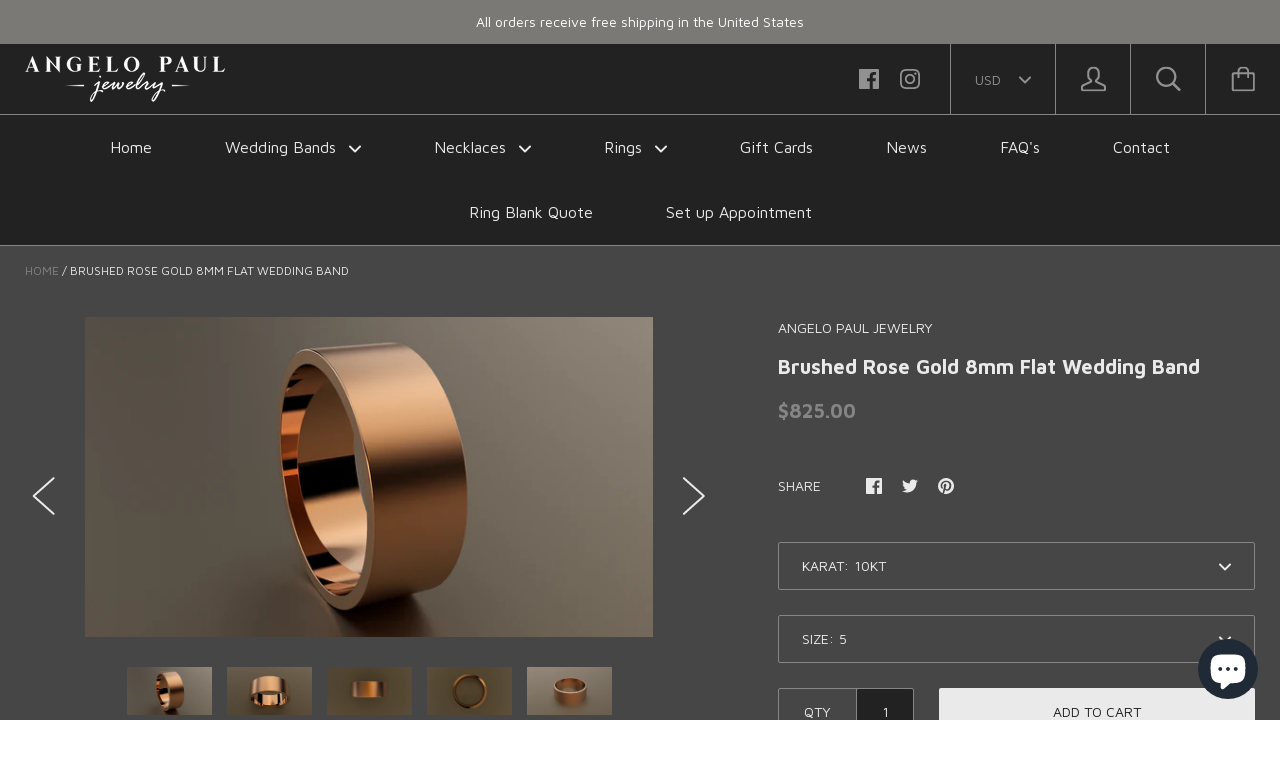

--- FILE ---
content_type: text/html; charset=utf-8
request_url: https://angelopauljewelry.com/products/10kt-rose-gold-8mm-mens-brushed-flat-wedding-band-matte-finish-wide-flat-minimalist-design-rectangular-comfortable-light-wedding-ring
body_size: 47654
content:
<!doctype html>

<!--[if IE 9 ]><html class="no-js csscalc no-flexbox ie9"><![endif]-->
<!--[if (gt IE 9)|!(IE)]><!--><html class="no-js"><!--<![endif]-->
  <head>
    <meta charset="utf-8"> 
    <meta http-equiv="X-UA-Compatible" content="IE=edge,chrome=1">
    <meta name="viewport" content="width=device-width, initial-scale=1.0, height=device-height, minimum-scale=1.0, user-scalable=0">

    <title>
      Brushed Rose Gold 8mm Flat Wedding Band &ndash; Angelo Paul
    </title>

    
      <meta name="description" content="This Rose Gold Wedding Band is a flat minimalist design. I put a brushed finish on the ring that gives it a nice matte look. It is light and comfortable on the finger. I make this ring from a solid tube of gold so there are no solder seems or weak points. Metal Rose Gold Width 8mm Height 1.25mm Fit Standard Finish Brus">
    

    <link rel="canonical" href="https://angelopauljewelry.com/products/10kt-rose-gold-8mm-mens-brushed-flat-wedding-band-matte-finish-wide-flat-minimalist-design-rectangular-comfortable-light-wedding-ring">

    
    <link rel="preconnect" href="//cdn.shopify.com" crossorigin>
    <link rel="preconnect" href="//fonts.gstatic.com" crossorigin>

    

    


  <meta property="og:type" content="product">
  <meta property="og:title" content="Brushed Rose Gold 8mm Flat Wedding Band">

  
    <meta property="og:image" content="http://angelopauljewelry.com/cdn/shop/products/8mm_Rose_Brushed_1_grande.png?v=1535473626">
    <meta property="og:image:secure_url" content="https://angelopauljewelry.com/cdn/shop/products/8mm_Rose_Brushed_1_grande.png?v=1535473626">
  
    <meta property="og:image" content="http://angelopauljewelry.com/cdn/shop/products/8mm_Rose_Brushed_2_grande.png?v=1535473626">
    <meta property="og:image:secure_url" content="https://angelopauljewelry.com/cdn/shop/products/8mm_Rose_Brushed_2_grande.png?v=1535473626">
  
    <meta property="og:image" content="http://angelopauljewelry.com/cdn/shop/products/8mm_Rose_Brushed_3_grande.png?v=1535473626">
    <meta property="og:image:secure_url" content="https://angelopauljewelry.com/cdn/shop/products/8mm_Rose_Brushed_3_grande.png?v=1535473626">
  

  <meta property="og:price:amount" content="825.00">
  <meta property="og:price:currency" content="USD">



  <meta property="og:description" content="This Rose Gold Wedding Band is a flat minimalist design. I put a brushed finish on the ring that gives it a nice matte look. It is light and comfortable on the finger. I make this ring from a solid tube of gold so there are no solder seems or weak points. Metal Rose Gold Width 8mm Height 1.25mm Fit Standard Finish Brus">


<meta property="og:url" content="https://angelopauljewelry.com/products/10kt-rose-gold-8mm-mens-brushed-flat-wedding-band-matte-finish-wide-flat-minimalist-design-rectangular-comfortable-light-wedding-ring">
<meta property="og:site_name" content="Angelo Paul">





<meta name="twitter:card" content="summary">

  <meta name="twitter:title" content="Brushed Rose Gold 8mm Flat Wedding Band">
  <meta name="twitter:description" content="This Rose Gold Wedding Band is a flat minimalist design. I put a brushed finish on the ring that gives it a nice matte look. It is light and comfortable on the finger.
I make this ring from a solid tube of gold so there are no solder seems or weak points.



Metal
Rose Gold


Width
8mm


Height
1.25mm


Fit
Standard


Finish
Brushed


Collection
Minimalist



 ">
  <meta name="twitter:image" content="https://angelopauljewelry.com/cdn/shop/products/8mm_Rose_Brushed_1_medium.png?v=1535473626">
  <meta name="twitter:image:width" content="240">
  <meta name="twitter:image:height" content="240">

    












  
  

  <link href="//fonts.googleapis.com/css?family=Josefin+Sans:700|Maven+Pro:400,700|Josefin+Sans:700|Josefin+Sans:400" rel="stylesheet" type="text/css" media="all" />


    <script>window.performance && window.performance.mark && window.performance.mark('shopify.content_for_header.start');</script><meta name="google-site-verification" content="FftY7hcGY7lDGdqU9Clpzn3eqfMf-fgH29iCmpPnKPo">
<meta id="shopify-digital-wallet" name="shopify-digital-wallet" content="/17475623/digital_wallets/dialog">
<meta name="shopify-checkout-api-token" content="fddf7d5f42416d4b92c3f4ae26bcfbd1">
<meta id="in-context-paypal-metadata" data-shop-id="17475623" data-venmo-supported="false" data-environment="production" data-locale="en_US" data-paypal-v4="true" data-currency="USD">
<link rel="alternate" type="application/json+oembed" href="https://angelopauljewelry.com/products/10kt-rose-gold-8mm-mens-brushed-flat-wedding-band-matte-finish-wide-flat-minimalist-design-rectangular-comfortable-light-wedding-ring.oembed">
<script async="async" src="/checkouts/internal/preloads.js?locale=en-US"></script>
<link rel="preconnect" href="https://shop.app" crossorigin="anonymous">
<script async="async" src="https://shop.app/checkouts/internal/preloads.js?locale=en-US&shop_id=17475623" crossorigin="anonymous"></script>
<script id="apple-pay-shop-capabilities" type="application/json">{"shopId":17475623,"countryCode":"US","currencyCode":"USD","merchantCapabilities":["supports3DS"],"merchantId":"gid:\/\/shopify\/Shop\/17475623","merchantName":"Angelo Paul","requiredBillingContactFields":["postalAddress","email"],"requiredShippingContactFields":["postalAddress","email"],"shippingType":"shipping","supportedNetworks":["visa","masterCard","amex","discover","elo","jcb"],"total":{"type":"pending","label":"Angelo Paul","amount":"1.00"},"shopifyPaymentsEnabled":true,"supportsSubscriptions":true}</script>
<script id="shopify-features" type="application/json">{"accessToken":"fddf7d5f42416d4b92c3f4ae26bcfbd1","betas":["rich-media-storefront-analytics"],"domain":"angelopauljewelry.com","predictiveSearch":true,"shopId":17475623,"locale":"en"}</script>
<script>var Shopify = Shopify || {};
Shopify.shop = "angelo-paul-jewelry.myshopify.com";
Shopify.locale = "en";
Shopify.currency = {"active":"USD","rate":"1.0"};
Shopify.country = "US";
Shopify.theme = {"name":"Kagami with Installments message","id":121965248577,"schema_name":"Kagami","schema_version":"5.1.0","theme_store_id":747,"role":"main"};
Shopify.theme.handle = "null";
Shopify.theme.style = {"id":null,"handle":null};
Shopify.cdnHost = "angelopauljewelry.com/cdn";
Shopify.routes = Shopify.routes || {};
Shopify.routes.root = "/";</script>
<script type="module">!function(o){(o.Shopify=o.Shopify||{}).modules=!0}(window);</script>
<script>!function(o){function n(){var o=[];function n(){o.push(Array.prototype.slice.apply(arguments))}return n.q=o,n}var t=o.Shopify=o.Shopify||{};t.loadFeatures=n(),t.autoloadFeatures=n()}(window);</script>
<script>
  window.ShopifyPay = window.ShopifyPay || {};
  window.ShopifyPay.apiHost = "shop.app\/pay";
  window.ShopifyPay.redirectState = null;
</script>
<script id="shop-js-analytics" type="application/json">{"pageType":"product"}</script>
<script defer="defer" async type="module" src="//angelopauljewelry.com/cdn/shopifycloud/shop-js/modules/v2/client.init-shop-cart-sync_C5BV16lS.en.esm.js"></script>
<script defer="defer" async type="module" src="//angelopauljewelry.com/cdn/shopifycloud/shop-js/modules/v2/chunk.common_CygWptCX.esm.js"></script>
<script type="module">
  await import("//angelopauljewelry.com/cdn/shopifycloud/shop-js/modules/v2/client.init-shop-cart-sync_C5BV16lS.en.esm.js");
await import("//angelopauljewelry.com/cdn/shopifycloud/shop-js/modules/v2/chunk.common_CygWptCX.esm.js");

  window.Shopify.SignInWithShop?.initShopCartSync?.({"fedCMEnabled":true,"windoidEnabled":true});

</script>
<script defer="defer" async type="module" src="//angelopauljewelry.com/cdn/shopifycloud/shop-js/modules/v2/client.payment-terms_CZxnsJam.en.esm.js"></script>
<script defer="defer" async type="module" src="//angelopauljewelry.com/cdn/shopifycloud/shop-js/modules/v2/chunk.common_CygWptCX.esm.js"></script>
<script defer="defer" async type="module" src="//angelopauljewelry.com/cdn/shopifycloud/shop-js/modules/v2/chunk.modal_D71HUcav.esm.js"></script>
<script type="module">
  await import("//angelopauljewelry.com/cdn/shopifycloud/shop-js/modules/v2/client.payment-terms_CZxnsJam.en.esm.js");
await import("//angelopauljewelry.com/cdn/shopifycloud/shop-js/modules/v2/chunk.common_CygWptCX.esm.js");
await import("//angelopauljewelry.com/cdn/shopifycloud/shop-js/modules/v2/chunk.modal_D71HUcav.esm.js");

  
</script>
<script>
  window.Shopify = window.Shopify || {};
  if (!window.Shopify.featureAssets) window.Shopify.featureAssets = {};
  window.Shopify.featureAssets['shop-js'] = {"shop-cart-sync":["modules/v2/client.shop-cart-sync_ZFArdW7E.en.esm.js","modules/v2/chunk.common_CygWptCX.esm.js"],"init-fed-cm":["modules/v2/client.init-fed-cm_CmiC4vf6.en.esm.js","modules/v2/chunk.common_CygWptCX.esm.js"],"shop-button":["modules/v2/client.shop-button_tlx5R9nI.en.esm.js","modules/v2/chunk.common_CygWptCX.esm.js"],"shop-cash-offers":["modules/v2/client.shop-cash-offers_DOA2yAJr.en.esm.js","modules/v2/chunk.common_CygWptCX.esm.js","modules/v2/chunk.modal_D71HUcav.esm.js"],"init-windoid":["modules/v2/client.init-windoid_sURxWdc1.en.esm.js","modules/v2/chunk.common_CygWptCX.esm.js"],"shop-toast-manager":["modules/v2/client.shop-toast-manager_ClPi3nE9.en.esm.js","modules/v2/chunk.common_CygWptCX.esm.js"],"init-shop-email-lookup-coordinator":["modules/v2/client.init-shop-email-lookup-coordinator_B8hsDcYM.en.esm.js","modules/v2/chunk.common_CygWptCX.esm.js"],"init-shop-cart-sync":["modules/v2/client.init-shop-cart-sync_C5BV16lS.en.esm.js","modules/v2/chunk.common_CygWptCX.esm.js"],"avatar":["modules/v2/client.avatar_BTnouDA3.en.esm.js"],"pay-button":["modules/v2/client.pay-button_FdsNuTd3.en.esm.js","modules/v2/chunk.common_CygWptCX.esm.js"],"init-customer-accounts":["modules/v2/client.init-customer-accounts_DxDtT_ad.en.esm.js","modules/v2/client.shop-login-button_C5VAVYt1.en.esm.js","modules/v2/chunk.common_CygWptCX.esm.js","modules/v2/chunk.modal_D71HUcav.esm.js"],"init-shop-for-new-customer-accounts":["modules/v2/client.init-shop-for-new-customer-accounts_ChsxoAhi.en.esm.js","modules/v2/client.shop-login-button_C5VAVYt1.en.esm.js","modules/v2/chunk.common_CygWptCX.esm.js","modules/v2/chunk.modal_D71HUcav.esm.js"],"shop-login-button":["modules/v2/client.shop-login-button_C5VAVYt1.en.esm.js","modules/v2/chunk.common_CygWptCX.esm.js","modules/v2/chunk.modal_D71HUcav.esm.js"],"init-customer-accounts-sign-up":["modules/v2/client.init-customer-accounts-sign-up_CPSyQ0Tj.en.esm.js","modules/v2/client.shop-login-button_C5VAVYt1.en.esm.js","modules/v2/chunk.common_CygWptCX.esm.js","modules/v2/chunk.modal_D71HUcav.esm.js"],"shop-follow-button":["modules/v2/client.shop-follow-button_Cva4Ekp9.en.esm.js","modules/v2/chunk.common_CygWptCX.esm.js","modules/v2/chunk.modal_D71HUcav.esm.js"],"checkout-modal":["modules/v2/client.checkout-modal_BPM8l0SH.en.esm.js","modules/v2/chunk.common_CygWptCX.esm.js","modules/v2/chunk.modal_D71HUcav.esm.js"],"lead-capture":["modules/v2/client.lead-capture_Bi8yE_yS.en.esm.js","modules/v2/chunk.common_CygWptCX.esm.js","modules/v2/chunk.modal_D71HUcav.esm.js"],"shop-login":["modules/v2/client.shop-login_D6lNrXab.en.esm.js","modules/v2/chunk.common_CygWptCX.esm.js","modules/v2/chunk.modal_D71HUcav.esm.js"],"payment-terms":["modules/v2/client.payment-terms_CZxnsJam.en.esm.js","modules/v2/chunk.common_CygWptCX.esm.js","modules/v2/chunk.modal_D71HUcav.esm.js"]};
</script>
<script>(function() {
  var isLoaded = false;
  function asyncLoad() {
    if (isLoaded) return;
    isLoaded = true;
    var urls = ["\/\/code.tidio.co\/djro2t76cpdolvcizqdi8o2ztgmtzhd8.js?shop=angelo-paul-jewelry.myshopify.com","https:\/\/bingshoppingtool-t2app-prod.trafficmanager.net\/uet\/tracking_script?shop=angelo-paul-jewelry.myshopify.com","https:\/\/cdn.shopify.com\/s\/files\/1\/1747\/5623\/t\/1\/assets\/globo.swatch.init.js?shop=angelo-paul-jewelry.myshopify.com","https:\/\/rio.pwztag.com\/rio.js?shop=angelo-paul-jewelry.myshopify.com","https:\/\/cdn-app.cart-bot.net\/public\/js\/append.js?shop=angelo-paul-jewelry.myshopify.com","https:\/\/gifts.good-apps.co\/storage\/js\/good_free_gift-angelo-paul-jewelry.myshopify.com.js?ver=86\u0026shop=angelo-paul-jewelry.myshopify.com"];
    for (var i = 0; i < urls.length; i++) {
      var s = document.createElement('script');
      s.type = 'text/javascript';
      s.async = true;
      s.src = urls[i];
      var x = document.getElementsByTagName('script')[0];
      x.parentNode.insertBefore(s, x);
    }
  };
  if(window.attachEvent) {
    window.attachEvent('onload', asyncLoad);
  } else {
    window.addEventListener('load', asyncLoad, false);
  }
})();</script>
<script id="__st">var __st={"a":17475623,"offset":-18000,"reqid":"098fa2e0-d124-4ce3-bd1f-1789fce79696-1768712158","pageurl":"angelopauljewelry.com\/products\/10kt-rose-gold-8mm-mens-brushed-flat-wedding-band-matte-finish-wide-flat-minimalist-design-rectangular-comfortable-light-wedding-ring","u":"8996b31306e6","p":"product","rtyp":"product","rid":737014218817};</script>
<script>window.ShopifyPaypalV4VisibilityTracking = true;</script>
<script id="captcha-bootstrap">!function(){'use strict';const t='contact',e='account',n='new_comment',o=[[t,t],['blogs',n],['comments',n],[t,'customer']],c=[[e,'customer_login'],[e,'guest_login'],[e,'recover_customer_password'],[e,'create_customer']],r=t=>t.map((([t,e])=>`form[action*='/${t}']:not([data-nocaptcha='true']) input[name='form_type'][value='${e}']`)).join(','),a=t=>()=>t?[...document.querySelectorAll(t)].map((t=>t.form)):[];function s(){const t=[...o],e=r(t);return a(e)}const i='password',u='form_key',d=['recaptcha-v3-token','g-recaptcha-response','h-captcha-response',i],f=()=>{try{return window.sessionStorage}catch{return}},m='__shopify_v',_=t=>t.elements[u];function p(t,e,n=!1){try{const o=window.sessionStorage,c=JSON.parse(o.getItem(e)),{data:r}=function(t){const{data:e,action:n}=t;return t[m]||n?{data:e,action:n}:{data:t,action:n}}(c);for(const[e,n]of Object.entries(r))t.elements[e]&&(t.elements[e].value=n);n&&o.removeItem(e)}catch(o){console.error('form repopulation failed',{error:o})}}const l='form_type',E='cptcha';function T(t){t.dataset[E]=!0}const w=window,h=w.document,L='Shopify',v='ce_forms',y='captcha';let A=!1;((t,e)=>{const n=(g='f06e6c50-85a8-45c8-87d0-21a2b65856fe',I='https://cdn.shopify.com/shopifycloud/storefront-forms-hcaptcha/ce_storefront_forms_captcha_hcaptcha.v1.5.2.iife.js',D={infoText:'Protected by hCaptcha',privacyText:'Privacy',termsText:'Terms'},(t,e,n)=>{const o=w[L][v],c=o.bindForm;if(c)return c(t,g,e,D).then(n);var r;o.q.push([[t,g,e,D],n]),r=I,A||(h.body.append(Object.assign(h.createElement('script'),{id:'captcha-provider',async:!0,src:r})),A=!0)});var g,I,D;w[L]=w[L]||{},w[L][v]=w[L][v]||{},w[L][v].q=[],w[L][y]=w[L][y]||{},w[L][y].protect=function(t,e){n(t,void 0,e),T(t)},Object.freeze(w[L][y]),function(t,e,n,w,h,L){const[v,y,A,g]=function(t,e,n){const i=e?o:[],u=t?c:[],d=[...i,...u],f=r(d),m=r(i),_=r(d.filter((([t,e])=>n.includes(e))));return[a(f),a(m),a(_),s()]}(w,h,L),I=t=>{const e=t.target;return e instanceof HTMLFormElement?e:e&&e.form},D=t=>v().includes(t);t.addEventListener('submit',(t=>{const e=I(t);if(!e)return;const n=D(e)&&!e.dataset.hcaptchaBound&&!e.dataset.recaptchaBound,o=_(e),c=g().includes(e)&&(!o||!o.value);(n||c)&&t.preventDefault(),c&&!n&&(function(t){try{if(!f())return;!function(t){const e=f();if(!e)return;const n=_(t);if(!n)return;const o=n.value;o&&e.removeItem(o)}(t);const e=Array.from(Array(32),(()=>Math.random().toString(36)[2])).join('');!function(t,e){_(t)||t.append(Object.assign(document.createElement('input'),{type:'hidden',name:u})),t.elements[u].value=e}(t,e),function(t,e){const n=f();if(!n)return;const o=[...t.querySelectorAll(`input[type='${i}']`)].map((({name:t})=>t)),c=[...d,...o],r={};for(const[a,s]of new FormData(t).entries())c.includes(a)||(r[a]=s);n.setItem(e,JSON.stringify({[m]:1,action:t.action,data:r}))}(t,e)}catch(e){console.error('failed to persist form',e)}}(e),e.submit())}));const S=(t,e)=>{t&&!t.dataset[E]&&(n(t,e.some((e=>e===t))),T(t))};for(const o of['focusin','change'])t.addEventListener(o,(t=>{const e=I(t);D(e)&&S(e,y())}));const B=e.get('form_key'),M=e.get(l),P=B&&M;t.addEventListener('DOMContentLoaded',(()=>{const t=y();if(P)for(const e of t)e.elements[l].value===M&&p(e,B);[...new Set([...A(),...v().filter((t=>'true'===t.dataset.shopifyCaptcha))])].forEach((e=>S(e,t)))}))}(h,new URLSearchParams(w.location.search),n,t,e,['guest_login'])})(!0,!0)}();</script>
<script integrity="sha256-4kQ18oKyAcykRKYeNunJcIwy7WH5gtpwJnB7kiuLZ1E=" data-source-attribution="shopify.loadfeatures" defer="defer" src="//angelopauljewelry.com/cdn/shopifycloud/storefront/assets/storefront/load_feature-a0a9edcb.js" crossorigin="anonymous"></script>
<script crossorigin="anonymous" defer="defer" src="//angelopauljewelry.com/cdn/shopifycloud/storefront/assets/shopify_pay/storefront-65b4c6d7.js?v=20250812"></script>
<script data-source-attribution="shopify.dynamic_checkout.dynamic.init">var Shopify=Shopify||{};Shopify.PaymentButton=Shopify.PaymentButton||{isStorefrontPortableWallets:!0,init:function(){window.Shopify.PaymentButton.init=function(){};var t=document.createElement("script");t.src="https://angelopauljewelry.com/cdn/shopifycloud/portable-wallets/latest/portable-wallets.en.js",t.type="module",document.head.appendChild(t)}};
</script>
<script data-source-attribution="shopify.dynamic_checkout.buyer_consent">
  function portableWalletsHideBuyerConsent(e){var t=document.getElementById("shopify-buyer-consent"),n=document.getElementById("shopify-subscription-policy-button");t&&n&&(t.classList.add("hidden"),t.setAttribute("aria-hidden","true"),n.removeEventListener("click",e))}function portableWalletsShowBuyerConsent(e){var t=document.getElementById("shopify-buyer-consent"),n=document.getElementById("shopify-subscription-policy-button");t&&n&&(t.classList.remove("hidden"),t.removeAttribute("aria-hidden"),n.addEventListener("click",e))}window.Shopify?.PaymentButton&&(window.Shopify.PaymentButton.hideBuyerConsent=portableWalletsHideBuyerConsent,window.Shopify.PaymentButton.showBuyerConsent=portableWalletsShowBuyerConsent);
</script>
<script data-source-attribution="shopify.dynamic_checkout.cart.bootstrap">document.addEventListener("DOMContentLoaded",(function(){function t(){return document.querySelector("shopify-accelerated-checkout-cart, shopify-accelerated-checkout")}if(t())Shopify.PaymentButton.init();else{new MutationObserver((function(e,n){t()&&(Shopify.PaymentButton.init(),n.disconnect())})).observe(document.body,{childList:!0,subtree:!0})}}));
</script>
<link id="shopify-accelerated-checkout-styles" rel="stylesheet" media="screen" href="https://angelopauljewelry.com/cdn/shopifycloud/portable-wallets/latest/accelerated-checkout-backwards-compat.css" crossorigin="anonymous">
<style id="shopify-accelerated-checkout-cart">
        #shopify-buyer-consent {
  margin-top: 1em;
  display: inline-block;
  width: 100%;
}

#shopify-buyer-consent.hidden {
  display: none;
}

#shopify-subscription-policy-button {
  background: none;
  border: none;
  padding: 0;
  text-decoration: underline;
  font-size: inherit;
  cursor: pointer;
}

#shopify-subscription-policy-button::before {
  box-shadow: none;
}

      </style>

<script>window.performance && window.performance.mark && window.performance.mark('shopify.content_for_header.end');</script>

    <script src="//angelopauljewelry.com/cdn/shop/t/5/assets/lazysizes.min.js?v=174358363404432586981646753469" async></script>
    <link href="//angelopauljewelry.com/cdn/shop/t/5/assets/theme.scss.css?v=21051877732282801861703147504" rel="stylesheet" type="text/css" media="all" />

    <script>
      // This allows to expose several variables to the global scope, to be used in scripts
      window.shop = {
        template: "product",
        currentPage: 1,
        shopCurrency: "USD",
        moneyFormat: "${{amount}}",
        moneyWithCurrencyFormat: "${{amount}} USD",
        collectionSortBy: null
      };

      window.languages = {
        autocompleteNoResults: "No results",
        autocompleteSeeAll: "See all results",
        closeReview: "Close",
        passwordRecoverTitle: "Recover your password",
        shippingEstimatorSubmitting: "Estimating...",
        shippingEstimatorSubmit: "Estimate",
        shippingEstimatorError: "There are some errors:",
        shippingEstimatorRates: "Available shipping rates:",
        shippingEstimatorNoRates: "We do not ship to this destination",
        cartEstimatedShipping: "2 weeks",
        addToCartLabel: "Add to cart",
        soldOutLabel: "Sold out",
        onSaleLabel: "On sale",
        unavailableLabel: "Unavailable",
        addToCartButton: "Add to cart",
        addingToCartButton: "Adding...",
        addedToCartButton: "Added!"
      }
    </script>

    
  <script type="application/ld+json">
  {
    "@context": "http://schema.org",
    "@type": "Product",
    "offers": {
      "@type": "Offer",
      "availability":"//schema.org/InStock",
      "price": "825.00",
      "priceCurrency": "USD"
    },
    "brand": "Angelo Paul Jewelry",
    "name": "Brushed Rose Gold 8mm Flat Wedding Band",
    "description": "This Rose Gold Wedding Band is a flat minimalist design. I put a brushed finish on the ring that gives it a nice matte look. It is light and comfortable on the finger.\nI make this ring from a solid tube of gold so there are no solder seems or weak points.\n\n\n\nMetal\nRose Gold\n\n\nWidth\n8mm\n\n\nHeight\n1.25mm\n\n\nFit\nStandard\n\n\nFinish\nBrushed\n\n\nCollection\nMinimalist\n\n\n\n ",
    "category": "Wedding Band",
    "url": "https://angelopauljewelry.com/products/10kt-rose-gold-8mm-mens-brushed-flat-wedding-band-matte-finish-wide-flat-minimalist-design-rectangular-comfortable-light-wedding-ring",
    "image": {
      "@type": "ImageObject",
      "url": "https://angelopauljewelry.com/cdn/shop/products/8mm_Rose_Brushed_1_1024x1024.png?v=1535473626",
      "image": "https://angelopauljewelry.com/cdn/shop/products/8mm_Rose_Brushed_1_1024x1024.png?v=1535473626",
      "name": "Brushed Rose Gold 8mm Flat Wedding Band",
      "width": 1024,
      "height": 1024
    }
  }
  </script>

  <script src="https://cdn.shopify.com/extensions/7bc9bb47-adfa-4267-963e-cadee5096caf/inbox-1252/assets/inbox-chat-loader.js" type="text/javascript" defer="defer"></script>
<link href="https://monorail-edge.shopifysvc.com" rel="dns-prefetch">
<script>(function(){if ("sendBeacon" in navigator && "performance" in window) {try {var session_token_from_headers = performance.getEntriesByType('navigation')[0].serverTiming.find(x => x.name == '_s').description;} catch {var session_token_from_headers = undefined;}var session_cookie_matches = document.cookie.match(/_shopify_s=([^;]*)/);var session_token_from_cookie = session_cookie_matches && session_cookie_matches.length === 2 ? session_cookie_matches[1] : "";var session_token = session_token_from_headers || session_token_from_cookie || "";function handle_abandonment_event(e) {var entries = performance.getEntries().filter(function(entry) {return /monorail-edge.shopifysvc.com/.test(entry.name);});if (!window.abandonment_tracked && entries.length === 0) {window.abandonment_tracked = true;var currentMs = Date.now();var navigation_start = performance.timing.navigationStart;var payload = {shop_id: 17475623,url: window.location.href,navigation_start,duration: currentMs - navigation_start,session_token,page_type: "product"};window.navigator.sendBeacon("https://monorail-edge.shopifysvc.com/v1/produce", JSON.stringify({schema_id: "online_store_buyer_site_abandonment/1.1",payload: payload,metadata: {event_created_at_ms: currentMs,event_sent_at_ms: currentMs}}));}}window.addEventListener('pagehide', handle_abandonment_event);}}());</script>
<script id="web-pixels-manager-setup">(function e(e,d,r,n,o){if(void 0===o&&(o={}),!Boolean(null===(a=null===(i=window.Shopify)||void 0===i?void 0:i.analytics)||void 0===a?void 0:a.replayQueue)){var i,a;window.Shopify=window.Shopify||{};var t=window.Shopify;t.analytics=t.analytics||{};var s=t.analytics;s.replayQueue=[],s.publish=function(e,d,r){return s.replayQueue.push([e,d,r]),!0};try{self.performance.mark("wpm:start")}catch(e){}var l=function(){var e={modern:/Edge?\/(1{2}[4-9]|1[2-9]\d|[2-9]\d{2}|\d{4,})\.\d+(\.\d+|)|Firefox\/(1{2}[4-9]|1[2-9]\d|[2-9]\d{2}|\d{4,})\.\d+(\.\d+|)|Chrom(ium|e)\/(9{2}|\d{3,})\.\d+(\.\d+|)|(Maci|X1{2}).+ Version\/(15\.\d+|(1[6-9]|[2-9]\d|\d{3,})\.\d+)([,.]\d+|)( \(\w+\)|)( Mobile\/\w+|) Safari\/|Chrome.+OPR\/(9{2}|\d{3,})\.\d+\.\d+|(CPU[ +]OS|iPhone[ +]OS|CPU[ +]iPhone|CPU IPhone OS|CPU iPad OS)[ +]+(15[._]\d+|(1[6-9]|[2-9]\d|\d{3,})[._]\d+)([._]\d+|)|Android:?[ /-](13[3-9]|1[4-9]\d|[2-9]\d{2}|\d{4,})(\.\d+|)(\.\d+|)|Android.+Firefox\/(13[5-9]|1[4-9]\d|[2-9]\d{2}|\d{4,})\.\d+(\.\d+|)|Android.+Chrom(ium|e)\/(13[3-9]|1[4-9]\d|[2-9]\d{2}|\d{4,})\.\d+(\.\d+|)|SamsungBrowser\/([2-9]\d|\d{3,})\.\d+/,legacy:/Edge?\/(1[6-9]|[2-9]\d|\d{3,})\.\d+(\.\d+|)|Firefox\/(5[4-9]|[6-9]\d|\d{3,})\.\d+(\.\d+|)|Chrom(ium|e)\/(5[1-9]|[6-9]\d|\d{3,})\.\d+(\.\d+|)([\d.]+$|.*Safari\/(?![\d.]+ Edge\/[\d.]+$))|(Maci|X1{2}).+ Version\/(10\.\d+|(1[1-9]|[2-9]\d|\d{3,})\.\d+)([,.]\d+|)( \(\w+\)|)( Mobile\/\w+|) Safari\/|Chrome.+OPR\/(3[89]|[4-9]\d|\d{3,})\.\d+\.\d+|(CPU[ +]OS|iPhone[ +]OS|CPU[ +]iPhone|CPU IPhone OS|CPU iPad OS)[ +]+(10[._]\d+|(1[1-9]|[2-9]\d|\d{3,})[._]\d+)([._]\d+|)|Android:?[ /-](13[3-9]|1[4-9]\d|[2-9]\d{2}|\d{4,})(\.\d+|)(\.\d+|)|Mobile Safari.+OPR\/([89]\d|\d{3,})\.\d+\.\d+|Android.+Firefox\/(13[5-9]|1[4-9]\d|[2-9]\d{2}|\d{4,})\.\d+(\.\d+|)|Android.+Chrom(ium|e)\/(13[3-9]|1[4-9]\d|[2-9]\d{2}|\d{4,})\.\d+(\.\d+|)|Android.+(UC? ?Browser|UCWEB|U3)[ /]?(15\.([5-9]|\d{2,})|(1[6-9]|[2-9]\d|\d{3,})\.\d+)\.\d+|SamsungBrowser\/(5\.\d+|([6-9]|\d{2,})\.\d+)|Android.+MQ{2}Browser\/(14(\.(9|\d{2,})|)|(1[5-9]|[2-9]\d|\d{3,})(\.\d+|))(\.\d+|)|K[Aa][Ii]OS\/(3\.\d+|([4-9]|\d{2,})\.\d+)(\.\d+|)/},d=e.modern,r=e.legacy,n=navigator.userAgent;return n.match(d)?"modern":n.match(r)?"legacy":"unknown"}(),u="modern"===l?"modern":"legacy",c=(null!=n?n:{modern:"",legacy:""})[u],f=function(e){return[e.baseUrl,"/wpm","/b",e.hashVersion,"modern"===e.buildTarget?"m":"l",".js"].join("")}({baseUrl:d,hashVersion:r,buildTarget:u}),m=function(e){var d=e.version,r=e.bundleTarget,n=e.surface,o=e.pageUrl,i=e.monorailEndpoint;return{emit:function(e){var a=e.status,t=e.errorMsg,s=(new Date).getTime(),l=JSON.stringify({metadata:{event_sent_at_ms:s},events:[{schema_id:"web_pixels_manager_load/3.1",payload:{version:d,bundle_target:r,page_url:o,status:a,surface:n,error_msg:t},metadata:{event_created_at_ms:s}}]});if(!i)return console&&console.warn&&console.warn("[Web Pixels Manager] No Monorail endpoint provided, skipping logging."),!1;try{return self.navigator.sendBeacon.bind(self.navigator)(i,l)}catch(e){}var u=new XMLHttpRequest;try{return u.open("POST",i,!0),u.setRequestHeader("Content-Type","text/plain"),u.send(l),!0}catch(e){return console&&console.warn&&console.warn("[Web Pixels Manager] Got an unhandled error while logging to Monorail."),!1}}}}({version:r,bundleTarget:l,surface:e.surface,pageUrl:self.location.href,monorailEndpoint:e.monorailEndpoint});try{o.browserTarget=l,function(e){var d=e.src,r=e.async,n=void 0===r||r,o=e.onload,i=e.onerror,a=e.sri,t=e.scriptDataAttributes,s=void 0===t?{}:t,l=document.createElement("script"),u=document.querySelector("head"),c=document.querySelector("body");if(l.async=n,l.src=d,a&&(l.integrity=a,l.crossOrigin="anonymous"),s)for(var f in s)if(Object.prototype.hasOwnProperty.call(s,f))try{l.dataset[f]=s[f]}catch(e){}if(o&&l.addEventListener("load",o),i&&l.addEventListener("error",i),u)u.appendChild(l);else{if(!c)throw new Error("Did not find a head or body element to append the script");c.appendChild(l)}}({src:f,async:!0,onload:function(){if(!function(){var e,d;return Boolean(null===(d=null===(e=window.Shopify)||void 0===e?void 0:e.analytics)||void 0===d?void 0:d.initialized)}()){var d=window.webPixelsManager.init(e)||void 0;if(d){var r=window.Shopify.analytics;r.replayQueue.forEach((function(e){var r=e[0],n=e[1],o=e[2];d.publishCustomEvent(r,n,o)})),r.replayQueue=[],r.publish=d.publishCustomEvent,r.visitor=d.visitor,r.initialized=!0}}},onerror:function(){return m.emit({status:"failed",errorMsg:"".concat(f," has failed to load")})},sri:function(e){var d=/^sha384-[A-Za-z0-9+/=]+$/;return"string"==typeof e&&d.test(e)}(c)?c:"",scriptDataAttributes:o}),m.emit({status:"loading"})}catch(e){m.emit({status:"failed",errorMsg:(null==e?void 0:e.message)||"Unknown error"})}}})({shopId: 17475623,storefrontBaseUrl: "https://angelopauljewelry.com",extensionsBaseUrl: "https://extensions.shopifycdn.com/cdn/shopifycloud/web-pixels-manager",monorailEndpoint: "https://monorail-edge.shopifysvc.com/unstable/produce_batch",surface: "storefront-renderer",enabledBetaFlags: ["2dca8a86"],webPixelsConfigList: [{"id":"2112028986","configuration":"{\"ti\":\"17530909\",\"endpoint\":\"https:\/\/bat.bing.com\/action\/0\"}","eventPayloadVersion":"v1","runtimeContext":"STRICT","scriptVersion":"5ee93563fe31b11d2d65e2f09a5229dc","type":"APP","apiClientId":2997493,"privacyPurposes":["ANALYTICS","MARKETING","SALE_OF_DATA"],"dataSharingAdjustments":{"protectedCustomerApprovalScopes":["read_customer_personal_data"]}},{"id":"816021818","configuration":"{\"config\":\"{\\\"pixel_id\\\":\\\"AW-759316168\\\",\\\"target_country\\\":\\\"US\\\",\\\"gtag_events\\\":[{\\\"type\\\":\\\"search\\\",\\\"action_label\\\":\\\"AW-759316168\\\/AgYvCMj9j5YBEMj9iOoC\\\"},{\\\"type\\\":\\\"begin_checkout\\\",\\\"action_label\\\":\\\"AW-759316168\\\/EpBqCMX9j5YBEMj9iOoC\\\"},{\\\"type\\\":\\\"view_item\\\",\\\"action_label\\\":[\\\"AW-759316168\\\/yUl6CL_9j5YBEMj9iOoC\\\",\\\"MC-KNPG7DB8G5\\\"]},{\\\"type\\\":\\\"purchase\\\",\\\"action_label\\\":[\\\"AW-759316168\\\/r3cyCLz9j5YBEMj9iOoC\\\",\\\"MC-KNPG7DB8G5\\\"]},{\\\"type\\\":\\\"page_view\\\",\\\"action_label\\\":[\\\"AW-759316168\\\/N9SSCLn9j5YBEMj9iOoC\\\",\\\"MC-KNPG7DB8G5\\\"]},{\\\"type\\\":\\\"add_payment_info\\\",\\\"action_label\\\":\\\"AW-759316168\\\/kPqICMv9j5YBEMj9iOoC\\\"},{\\\"type\\\":\\\"add_to_cart\\\",\\\"action_label\\\":\\\"AW-759316168\\\/Me-SCML9j5YBEMj9iOoC\\\"}],\\\"enable_monitoring_mode\\\":false}\"}","eventPayloadVersion":"v1","runtimeContext":"OPEN","scriptVersion":"b2a88bafab3e21179ed38636efcd8a93","type":"APP","apiClientId":1780363,"privacyPurposes":[],"dataSharingAdjustments":{"protectedCustomerApprovalScopes":["read_customer_address","read_customer_email","read_customer_name","read_customer_personal_data","read_customer_phone"]}},{"id":"289800506","configuration":"{\"pixel_id\":\"845670152683628\",\"pixel_type\":\"facebook_pixel\",\"metaapp_system_user_token\":\"-\"}","eventPayloadVersion":"v1","runtimeContext":"OPEN","scriptVersion":"ca16bc87fe92b6042fbaa3acc2fbdaa6","type":"APP","apiClientId":2329312,"privacyPurposes":["ANALYTICS","MARKETING","SALE_OF_DATA"],"dataSharingAdjustments":{"protectedCustomerApprovalScopes":["read_customer_address","read_customer_email","read_customer_name","read_customer_personal_data","read_customer_phone"]}},{"id":"167772474","configuration":"{\"tagID\":\"2614392886585\"}","eventPayloadVersion":"v1","runtimeContext":"STRICT","scriptVersion":"18031546ee651571ed29edbe71a3550b","type":"APP","apiClientId":3009811,"privacyPurposes":["ANALYTICS","MARKETING","SALE_OF_DATA"],"dataSharingAdjustments":{"protectedCustomerApprovalScopes":["read_customer_address","read_customer_email","read_customer_name","read_customer_personal_data","read_customer_phone"]}},{"id":"135758138","eventPayloadVersion":"v1","runtimeContext":"LAX","scriptVersion":"1","type":"CUSTOM","privacyPurposes":["MARKETING"],"name":"Meta pixel (migrated)"},{"id":"148177210","eventPayloadVersion":"v1","runtimeContext":"LAX","scriptVersion":"1","type":"CUSTOM","privacyPurposes":["ANALYTICS"],"name":"Google Analytics tag (migrated)"},{"id":"shopify-app-pixel","configuration":"{}","eventPayloadVersion":"v1","runtimeContext":"STRICT","scriptVersion":"0450","apiClientId":"shopify-pixel","type":"APP","privacyPurposes":["ANALYTICS","MARKETING"]},{"id":"shopify-custom-pixel","eventPayloadVersion":"v1","runtimeContext":"LAX","scriptVersion":"0450","apiClientId":"shopify-pixel","type":"CUSTOM","privacyPurposes":["ANALYTICS","MARKETING"]}],isMerchantRequest: false,initData: {"shop":{"name":"Angelo Paul","paymentSettings":{"currencyCode":"USD"},"myshopifyDomain":"angelo-paul-jewelry.myshopify.com","countryCode":"US","storefrontUrl":"https:\/\/angelopauljewelry.com"},"customer":null,"cart":null,"checkout":null,"productVariants":[{"price":{"amount":825.0,"currencyCode":"USD"},"product":{"title":"Brushed Rose Gold 8mm Flat Wedding Band","vendor":"Angelo Paul Jewelry","id":"737014218817","untranslatedTitle":"Brushed Rose Gold 8mm Flat Wedding Band","url":"\/products\/10kt-rose-gold-8mm-mens-brushed-flat-wedding-band-matte-finish-wide-flat-minimalist-design-rectangular-comfortable-light-wedding-ring","type":"Wedding Band"},"id":"9156601446465","image":{"src":"\/\/angelopauljewelry.com\/cdn\/shop\/products\/8mm_Rose_Brushed_1.png?v=1535473626"},"sku":"","title":"10kt \/ 5","untranslatedTitle":"10kt \/ 5"},{"price":{"amount":825.0,"currencyCode":"USD"},"product":{"title":"Brushed Rose Gold 8mm Flat Wedding Band","vendor":"Angelo Paul Jewelry","id":"737014218817","untranslatedTitle":"Brushed Rose Gold 8mm Flat Wedding Band","url":"\/products\/10kt-rose-gold-8mm-mens-brushed-flat-wedding-band-matte-finish-wide-flat-minimalist-design-rectangular-comfortable-light-wedding-ring","type":"Wedding Band"},"id":"9156604952641","image":{"src":"\/\/angelopauljewelry.com\/cdn\/shop\/products\/8mm_Rose_Brushed_1.png?v=1535473626"},"sku":"","title":"10kt \/ 5.25","untranslatedTitle":"10kt \/ 5.25"},{"price":{"amount":825.0,"currencyCode":"USD"},"product":{"title":"Brushed Rose Gold 8mm Flat Wedding Band","vendor":"Angelo Paul Jewelry","id":"737014218817","untranslatedTitle":"Brushed Rose Gold 8mm Flat Wedding Band","url":"\/products\/10kt-rose-gold-8mm-mens-brushed-flat-wedding-band-matte-finish-wide-flat-minimalist-design-rectangular-comfortable-light-wedding-ring","type":"Wedding Band"},"id":"9156604985409","image":{"src":"\/\/angelopauljewelry.com\/cdn\/shop\/products\/8mm_Rose_Brushed_1.png?v=1535473626"},"sku":"","title":"10kt \/ 5.5","untranslatedTitle":"10kt \/ 5.5"},{"price":{"amount":825.0,"currencyCode":"USD"},"product":{"title":"Brushed Rose Gold 8mm Flat Wedding Band","vendor":"Angelo Paul Jewelry","id":"737014218817","untranslatedTitle":"Brushed Rose Gold 8mm Flat Wedding Band","url":"\/products\/10kt-rose-gold-8mm-mens-brushed-flat-wedding-band-matte-finish-wide-flat-minimalist-design-rectangular-comfortable-light-wedding-ring","type":"Wedding Band"},"id":"9156605018177","image":{"src":"\/\/angelopauljewelry.com\/cdn\/shop\/products\/8mm_Rose_Brushed_1.png?v=1535473626"},"sku":"","title":"10kt \/ 5.75","untranslatedTitle":"10kt \/ 5.75"},{"price":{"amount":825.0,"currencyCode":"USD"},"product":{"title":"Brushed Rose Gold 8mm Flat Wedding Band","vendor":"Angelo Paul Jewelry","id":"737014218817","untranslatedTitle":"Brushed Rose Gold 8mm Flat Wedding Band","url":"\/products\/10kt-rose-gold-8mm-mens-brushed-flat-wedding-band-matte-finish-wide-flat-minimalist-design-rectangular-comfortable-light-wedding-ring","type":"Wedding Band"},"id":"9156605050945","image":{"src":"\/\/angelopauljewelry.com\/cdn\/shop\/products\/8mm_Rose_Brushed_1.png?v=1535473626"},"sku":"","title":"10kt \/ 6","untranslatedTitle":"10kt \/ 6"},{"price":{"amount":900.0,"currencyCode":"USD"},"product":{"title":"Brushed Rose Gold 8mm Flat Wedding Band","vendor":"Angelo Paul Jewelry","id":"737014218817","untranslatedTitle":"Brushed Rose Gold 8mm Flat Wedding Band","url":"\/products\/10kt-rose-gold-8mm-mens-brushed-flat-wedding-band-matte-finish-wide-flat-minimalist-design-rectangular-comfortable-light-wedding-ring","type":"Wedding Band"},"id":"9156605083713","image":{"src":"\/\/angelopauljewelry.com\/cdn\/shop\/products\/8mm_Rose_Brushed_1.png?v=1535473626"},"sku":"","title":"10kt \/ 6.25","untranslatedTitle":"10kt \/ 6.25"},{"price":{"amount":900.0,"currencyCode":"USD"},"product":{"title":"Brushed Rose Gold 8mm Flat Wedding Band","vendor":"Angelo Paul Jewelry","id":"737014218817","untranslatedTitle":"Brushed Rose Gold 8mm Flat Wedding Band","url":"\/products\/10kt-rose-gold-8mm-mens-brushed-flat-wedding-band-matte-finish-wide-flat-minimalist-design-rectangular-comfortable-light-wedding-ring","type":"Wedding Band"},"id":"9156605116481","image":{"src":"\/\/angelopauljewelry.com\/cdn\/shop\/products\/8mm_Rose_Brushed_1.png?v=1535473626"},"sku":"","title":"10kt \/ 6.5","untranslatedTitle":"10kt \/ 6.5"},{"price":{"amount":900.0,"currencyCode":"USD"},"product":{"title":"Brushed Rose Gold 8mm Flat Wedding Band","vendor":"Angelo Paul Jewelry","id":"737014218817","untranslatedTitle":"Brushed Rose Gold 8mm Flat Wedding Band","url":"\/products\/10kt-rose-gold-8mm-mens-brushed-flat-wedding-band-matte-finish-wide-flat-minimalist-design-rectangular-comfortable-light-wedding-ring","type":"Wedding Band"},"id":"9156605149249","image":{"src":"\/\/angelopauljewelry.com\/cdn\/shop\/products\/8mm_Rose_Brushed_1.png?v=1535473626"},"sku":"","title":"10kt \/ 6.75","untranslatedTitle":"10kt \/ 6.75"},{"price":{"amount":900.0,"currencyCode":"USD"},"product":{"title":"Brushed Rose Gold 8mm Flat Wedding Band","vendor":"Angelo Paul Jewelry","id":"737014218817","untranslatedTitle":"Brushed Rose Gold 8mm Flat Wedding Band","url":"\/products\/10kt-rose-gold-8mm-mens-brushed-flat-wedding-band-matte-finish-wide-flat-minimalist-design-rectangular-comfortable-light-wedding-ring","type":"Wedding Band"},"id":"9156605182017","image":{"src":"\/\/angelopauljewelry.com\/cdn\/shop\/products\/8mm_Rose_Brushed_1.png?v=1535473626"},"sku":"","title":"10kt \/ 7","untranslatedTitle":"10kt \/ 7"},{"price":{"amount":900.0,"currencyCode":"USD"},"product":{"title":"Brushed Rose Gold 8mm Flat Wedding Band","vendor":"Angelo Paul Jewelry","id":"737014218817","untranslatedTitle":"Brushed Rose Gold 8mm Flat Wedding Band","url":"\/products\/10kt-rose-gold-8mm-mens-brushed-flat-wedding-band-matte-finish-wide-flat-minimalist-design-rectangular-comfortable-light-wedding-ring","type":"Wedding Band"},"id":"9156605214785","image":{"src":"\/\/angelopauljewelry.com\/cdn\/shop\/products\/8mm_Rose_Brushed_1.png?v=1535473626"},"sku":"","title":"10kt \/ 7.25","untranslatedTitle":"10kt \/ 7.25"},{"price":{"amount":900.0,"currencyCode":"USD"},"product":{"title":"Brushed Rose Gold 8mm Flat Wedding Band","vendor":"Angelo Paul Jewelry","id":"737014218817","untranslatedTitle":"Brushed Rose Gold 8mm Flat Wedding Band","url":"\/products\/10kt-rose-gold-8mm-mens-brushed-flat-wedding-band-matte-finish-wide-flat-minimalist-design-rectangular-comfortable-light-wedding-ring","type":"Wedding Band"},"id":"9156605247553","image":{"src":"\/\/angelopauljewelry.com\/cdn\/shop\/products\/8mm_Rose_Brushed_1.png?v=1535473626"},"sku":"","title":"10kt \/ 7.5","untranslatedTitle":"10kt \/ 7.5"},{"price":{"amount":900.0,"currencyCode":"USD"},"product":{"title":"Brushed Rose Gold 8mm Flat Wedding Band","vendor":"Angelo Paul Jewelry","id":"737014218817","untranslatedTitle":"Brushed Rose Gold 8mm Flat Wedding Band","url":"\/products\/10kt-rose-gold-8mm-mens-brushed-flat-wedding-band-matte-finish-wide-flat-minimalist-design-rectangular-comfortable-light-wedding-ring","type":"Wedding Band"},"id":"9156605280321","image":{"src":"\/\/angelopauljewelry.com\/cdn\/shop\/products\/8mm_Rose_Brushed_1.png?v=1535473626"},"sku":"","title":"10kt \/ 7.75","untranslatedTitle":"10kt \/ 7.75"},{"price":{"amount":967.5,"currencyCode":"USD"},"product":{"title":"Brushed Rose Gold 8mm Flat Wedding Band","vendor":"Angelo Paul Jewelry","id":"737014218817","untranslatedTitle":"Brushed Rose Gold 8mm Flat Wedding Band","url":"\/products\/10kt-rose-gold-8mm-mens-brushed-flat-wedding-band-matte-finish-wide-flat-minimalist-design-rectangular-comfortable-light-wedding-ring","type":"Wedding Band"},"id":"9156605313089","image":{"src":"\/\/angelopauljewelry.com\/cdn\/shop\/products\/8mm_Rose_Brushed_1.png?v=1535473626"},"sku":"","title":"10kt \/ 8","untranslatedTitle":"10kt \/ 8"},{"price":{"amount":967.5,"currencyCode":"USD"},"product":{"title":"Brushed Rose Gold 8mm Flat Wedding Band","vendor":"Angelo Paul Jewelry","id":"737014218817","untranslatedTitle":"Brushed Rose Gold 8mm Flat Wedding Band","url":"\/products\/10kt-rose-gold-8mm-mens-brushed-flat-wedding-band-matte-finish-wide-flat-minimalist-design-rectangular-comfortable-light-wedding-ring","type":"Wedding Band"},"id":"9156605345857","image":{"src":"\/\/angelopauljewelry.com\/cdn\/shop\/products\/8mm_Rose_Brushed_1.png?v=1535473626"},"sku":"","title":"10kt \/ 8.25","untranslatedTitle":"10kt \/ 8.25"},{"price":{"amount":967.5,"currencyCode":"USD"},"product":{"title":"Brushed Rose Gold 8mm Flat Wedding Band","vendor":"Angelo Paul Jewelry","id":"737014218817","untranslatedTitle":"Brushed Rose Gold 8mm Flat Wedding Band","url":"\/products\/10kt-rose-gold-8mm-mens-brushed-flat-wedding-band-matte-finish-wide-flat-minimalist-design-rectangular-comfortable-light-wedding-ring","type":"Wedding Band"},"id":"9156605378625","image":{"src":"\/\/angelopauljewelry.com\/cdn\/shop\/products\/8mm_Rose_Brushed_1.png?v=1535473626"},"sku":"","title":"10kt \/ 8.5","untranslatedTitle":"10kt \/ 8.5"},{"price":{"amount":967.5,"currencyCode":"USD"},"product":{"title":"Brushed Rose Gold 8mm Flat Wedding Band","vendor":"Angelo Paul Jewelry","id":"737014218817","untranslatedTitle":"Brushed Rose Gold 8mm Flat Wedding Band","url":"\/products\/10kt-rose-gold-8mm-mens-brushed-flat-wedding-band-matte-finish-wide-flat-minimalist-design-rectangular-comfortable-light-wedding-ring","type":"Wedding Band"},"id":"9156605411393","image":{"src":"\/\/angelopauljewelry.com\/cdn\/shop\/products\/8mm_Rose_Brushed_1.png?v=1535473626"},"sku":"","title":"10kt \/ 8.75","untranslatedTitle":"10kt \/ 8.75"},{"price":{"amount":967.5,"currencyCode":"USD"},"product":{"title":"Brushed Rose Gold 8mm Flat Wedding Band","vendor":"Angelo Paul Jewelry","id":"737014218817","untranslatedTitle":"Brushed Rose Gold 8mm Flat Wedding Band","url":"\/products\/10kt-rose-gold-8mm-mens-brushed-flat-wedding-band-matte-finish-wide-flat-minimalist-design-rectangular-comfortable-light-wedding-ring","type":"Wedding Band"},"id":"9156605444161","image":{"src":"\/\/angelopauljewelry.com\/cdn\/shop\/products\/8mm_Rose_Brushed_1.png?v=1535473626"},"sku":"","title":"10kt \/ 9","untranslatedTitle":"10kt \/ 9"},{"price":{"amount":967.5,"currencyCode":"USD"},"product":{"title":"Brushed Rose Gold 8mm Flat Wedding Band","vendor":"Angelo Paul Jewelry","id":"737014218817","untranslatedTitle":"Brushed Rose Gold 8mm Flat Wedding Band","url":"\/products\/10kt-rose-gold-8mm-mens-brushed-flat-wedding-band-matte-finish-wide-flat-minimalist-design-rectangular-comfortable-light-wedding-ring","type":"Wedding Band"},"id":"9156605476929","image":{"src":"\/\/angelopauljewelry.com\/cdn\/shop\/products\/8mm_Rose_Brushed_1.png?v=1535473626"},"sku":"","title":"10kt \/ 9.25","untranslatedTitle":"10kt \/ 9.25"},{"price":{"amount":967.5,"currencyCode":"USD"},"product":{"title":"Brushed Rose Gold 8mm Flat Wedding Band","vendor":"Angelo Paul Jewelry","id":"737014218817","untranslatedTitle":"Brushed Rose Gold 8mm Flat Wedding Band","url":"\/products\/10kt-rose-gold-8mm-mens-brushed-flat-wedding-band-matte-finish-wide-flat-minimalist-design-rectangular-comfortable-light-wedding-ring","type":"Wedding Band"},"id":"9156605509697","image":{"src":"\/\/angelopauljewelry.com\/cdn\/shop\/products\/8mm_Rose_Brushed_1.png?v=1535473626"},"sku":"","title":"10kt \/ 9.5","untranslatedTitle":"10kt \/ 9.5"},{"price":{"amount":967.5,"currencyCode":"USD"},"product":{"title":"Brushed Rose Gold 8mm Flat Wedding Band","vendor":"Angelo Paul Jewelry","id":"737014218817","untranslatedTitle":"Brushed Rose Gold 8mm Flat Wedding Band","url":"\/products\/10kt-rose-gold-8mm-mens-brushed-flat-wedding-band-matte-finish-wide-flat-minimalist-design-rectangular-comfortable-light-wedding-ring","type":"Wedding Band"},"id":"9156605542465","image":{"src":"\/\/angelopauljewelry.com\/cdn\/shop\/products\/8mm_Rose_Brushed_1.png?v=1535473626"},"sku":"","title":"10kt \/ 9.75","untranslatedTitle":"10kt \/ 9.75"},{"price":{"amount":1035.0,"currencyCode":"USD"},"product":{"title":"Brushed Rose Gold 8mm Flat Wedding Band","vendor":"Angelo Paul Jewelry","id":"737014218817","untranslatedTitle":"Brushed Rose Gold 8mm Flat Wedding Band","url":"\/products\/10kt-rose-gold-8mm-mens-brushed-flat-wedding-band-matte-finish-wide-flat-minimalist-design-rectangular-comfortable-light-wedding-ring","type":"Wedding Band"},"id":"9156605575233","image":{"src":"\/\/angelopauljewelry.com\/cdn\/shop\/products\/8mm_Rose_Brushed_1.png?v=1535473626"},"sku":"","title":"10kt \/ 10","untranslatedTitle":"10kt \/ 10"},{"price":{"amount":1035.0,"currencyCode":"USD"},"product":{"title":"Brushed Rose Gold 8mm Flat Wedding Band","vendor":"Angelo Paul Jewelry","id":"737014218817","untranslatedTitle":"Brushed Rose Gold 8mm Flat Wedding Band","url":"\/products\/10kt-rose-gold-8mm-mens-brushed-flat-wedding-band-matte-finish-wide-flat-minimalist-design-rectangular-comfortable-light-wedding-ring","type":"Wedding Band"},"id":"9156605608001","image":{"src":"\/\/angelopauljewelry.com\/cdn\/shop\/products\/8mm_Rose_Brushed_1.png?v=1535473626"},"sku":"","title":"10kt \/ 10.25","untranslatedTitle":"10kt \/ 10.25"},{"price":{"amount":1035.0,"currencyCode":"USD"},"product":{"title":"Brushed Rose Gold 8mm Flat Wedding Band","vendor":"Angelo Paul Jewelry","id":"737014218817","untranslatedTitle":"Brushed Rose Gold 8mm Flat Wedding Band","url":"\/products\/10kt-rose-gold-8mm-mens-brushed-flat-wedding-band-matte-finish-wide-flat-minimalist-design-rectangular-comfortable-light-wedding-ring","type":"Wedding Band"},"id":"9156605640769","image":{"src":"\/\/angelopauljewelry.com\/cdn\/shop\/products\/8mm_Rose_Brushed_1.png?v=1535473626"},"sku":"","title":"10kt \/ 10.5","untranslatedTitle":"10kt \/ 10.5"},{"price":{"amount":1035.0,"currencyCode":"USD"},"product":{"title":"Brushed Rose Gold 8mm Flat Wedding Band","vendor":"Angelo Paul Jewelry","id":"737014218817","untranslatedTitle":"Brushed Rose Gold 8mm Flat Wedding Band","url":"\/products\/10kt-rose-gold-8mm-mens-brushed-flat-wedding-band-matte-finish-wide-flat-minimalist-design-rectangular-comfortable-light-wedding-ring","type":"Wedding Band"},"id":"9156605673537","image":{"src":"\/\/angelopauljewelry.com\/cdn\/shop\/products\/8mm_Rose_Brushed_1.png?v=1535473626"},"sku":"","title":"10kt \/ 10.75","untranslatedTitle":"10kt \/ 10.75"},{"price":{"amount":1035.0,"currencyCode":"USD"},"product":{"title":"Brushed Rose Gold 8mm Flat Wedding Band","vendor":"Angelo Paul Jewelry","id":"737014218817","untranslatedTitle":"Brushed Rose Gold 8mm Flat Wedding Band","url":"\/products\/10kt-rose-gold-8mm-mens-brushed-flat-wedding-band-matte-finish-wide-flat-minimalist-design-rectangular-comfortable-light-wedding-ring","type":"Wedding Band"},"id":"9156605706305","image":{"src":"\/\/angelopauljewelry.com\/cdn\/shop\/products\/8mm_Rose_Brushed_1.png?v=1535473626"},"sku":"","title":"10kt \/ 11","untranslatedTitle":"10kt \/ 11"},{"price":{"amount":1035.0,"currencyCode":"USD"},"product":{"title":"Brushed Rose Gold 8mm Flat Wedding Band","vendor":"Angelo Paul Jewelry","id":"737014218817","untranslatedTitle":"Brushed Rose Gold 8mm Flat Wedding Band","url":"\/products\/10kt-rose-gold-8mm-mens-brushed-flat-wedding-band-matte-finish-wide-flat-minimalist-design-rectangular-comfortable-light-wedding-ring","type":"Wedding Band"},"id":"9156605739073","image":{"src":"\/\/angelopauljewelry.com\/cdn\/shop\/products\/8mm_Rose_Brushed_1.png?v=1535473626"},"sku":"","title":"10kt \/ 11.25","untranslatedTitle":"10kt \/ 11.25"},{"price":{"amount":1035.0,"currencyCode":"USD"},"product":{"title":"Brushed Rose Gold 8mm Flat Wedding Band","vendor":"Angelo Paul Jewelry","id":"737014218817","untranslatedTitle":"Brushed Rose Gold 8mm Flat Wedding Band","url":"\/products\/10kt-rose-gold-8mm-mens-brushed-flat-wedding-band-matte-finish-wide-flat-minimalist-design-rectangular-comfortable-light-wedding-ring","type":"Wedding Band"},"id":"9156605771841","image":{"src":"\/\/angelopauljewelry.com\/cdn\/shop\/products\/8mm_Rose_Brushed_1.png?v=1535473626"},"sku":"","title":"10kt \/ 11.5","untranslatedTitle":"10kt \/ 11.5"},{"price":{"amount":1035.0,"currencyCode":"USD"},"product":{"title":"Brushed Rose Gold 8mm Flat Wedding Band","vendor":"Angelo Paul Jewelry","id":"737014218817","untranslatedTitle":"Brushed Rose Gold 8mm Flat Wedding Band","url":"\/products\/10kt-rose-gold-8mm-mens-brushed-flat-wedding-band-matte-finish-wide-flat-minimalist-design-rectangular-comfortable-light-wedding-ring","type":"Wedding Band"},"id":"9156605804609","image":{"src":"\/\/angelopauljewelry.com\/cdn\/shop\/products\/8mm_Rose_Brushed_1.png?v=1535473626"},"sku":"","title":"10kt \/ 11.75","untranslatedTitle":"10kt \/ 11.75"},{"price":{"amount":1110.0,"currencyCode":"USD"},"product":{"title":"Brushed Rose Gold 8mm Flat Wedding Band","vendor":"Angelo Paul Jewelry","id":"737014218817","untranslatedTitle":"Brushed Rose Gold 8mm Flat Wedding Band","url":"\/products\/10kt-rose-gold-8mm-mens-brushed-flat-wedding-band-matte-finish-wide-flat-minimalist-design-rectangular-comfortable-light-wedding-ring","type":"Wedding Band"},"id":"9156605837377","image":{"src":"\/\/angelopauljewelry.com\/cdn\/shop\/products\/8mm_Rose_Brushed_1.png?v=1535473626"},"sku":"","title":"10kt \/ 12","untranslatedTitle":"10kt \/ 12"},{"price":{"amount":1110.0,"currencyCode":"USD"},"product":{"title":"Brushed Rose Gold 8mm Flat Wedding Band","vendor":"Angelo Paul Jewelry","id":"737014218817","untranslatedTitle":"Brushed Rose Gold 8mm Flat Wedding Band","url":"\/products\/10kt-rose-gold-8mm-mens-brushed-flat-wedding-band-matte-finish-wide-flat-minimalist-design-rectangular-comfortable-light-wedding-ring","type":"Wedding Band"},"id":"9156605870145","image":{"src":"\/\/angelopauljewelry.com\/cdn\/shop\/products\/8mm_Rose_Brushed_1.png?v=1535473626"},"sku":"","title":"10kt \/ 12.25","untranslatedTitle":"10kt \/ 12.25"},{"price":{"amount":1110.0,"currencyCode":"USD"},"product":{"title":"Brushed Rose Gold 8mm Flat Wedding Band","vendor":"Angelo Paul Jewelry","id":"737014218817","untranslatedTitle":"Brushed Rose Gold 8mm Flat Wedding Band","url":"\/products\/10kt-rose-gold-8mm-mens-brushed-flat-wedding-band-matte-finish-wide-flat-minimalist-design-rectangular-comfortable-light-wedding-ring","type":"Wedding Band"},"id":"9156605902913","image":{"src":"\/\/angelopauljewelry.com\/cdn\/shop\/products\/8mm_Rose_Brushed_1.png?v=1535473626"},"sku":"","title":"10kt \/ 12.5","untranslatedTitle":"10kt \/ 12.5"},{"price":{"amount":1110.0,"currencyCode":"USD"},"product":{"title":"Brushed Rose Gold 8mm Flat Wedding Band","vendor":"Angelo Paul Jewelry","id":"737014218817","untranslatedTitle":"Brushed Rose Gold 8mm Flat Wedding Band","url":"\/products\/10kt-rose-gold-8mm-mens-brushed-flat-wedding-band-matte-finish-wide-flat-minimalist-design-rectangular-comfortable-light-wedding-ring","type":"Wedding Band"},"id":"9156605935681","image":{"src":"\/\/angelopauljewelry.com\/cdn\/shop\/products\/8mm_Rose_Brushed_1.png?v=1535473626"},"sku":"","title":"10kt \/ 12.75","untranslatedTitle":"10kt \/ 12.75"},{"price":{"amount":1110.0,"currencyCode":"USD"},"product":{"title":"Brushed Rose Gold 8mm Flat Wedding Band","vendor":"Angelo Paul Jewelry","id":"737014218817","untranslatedTitle":"Brushed Rose Gold 8mm Flat Wedding Band","url":"\/products\/10kt-rose-gold-8mm-mens-brushed-flat-wedding-band-matte-finish-wide-flat-minimalist-design-rectangular-comfortable-light-wedding-ring","type":"Wedding Band"},"id":"9156605968449","image":{"src":"\/\/angelopauljewelry.com\/cdn\/shop\/products\/8mm_Rose_Brushed_1.png?v=1535473626"},"sku":"","title":"10kt \/ 13","untranslatedTitle":"10kt \/ 13"},{"price":{"amount":1260.0,"currencyCode":"USD"},"product":{"title":"Brushed Rose Gold 8mm Flat Wedding Band","vendor":"Angelo Paul Jewelry","id":"737014218817","untranslatedTitle":"Brushed Rose Gold 8mm Flat Wedding Band","url":"\/products\/10kt-rose-gold-8mm-mens-brushed-flat-wedding-band-matte-finish-wide-flat-minimalist-design-rectangular-comfortable-light-wedding-ring","type":"Wedding Band"},"id":"9156606001217","image":{"src":"\/\/angelopauljewelry.com\/cdn\/shop\/products\/8mm_Rose_Brushed_1.png?v=1535473626"},"sku":"","title":"14kt \/ 5","untranslatedTitle":"14kt \/ 5"},{"price":{"amount":1260.0,"currencyCode":"USD"},"product":{"title":"Brushed Rose Gold 8mm Flat Wedding Band","vendor":"Angelo Paul Jewelry","id":"737014218817","untranslatedTitle":"Brushed Rose Gold 8mm Flat Wedding Band","url":"\/products\/10kt-rose-gold-8mm-mens-brushed-flat-wedding-band-matte-finish-wide-flat-minimalist-design-rectangular-comfortable-light-wedding-ring","type":"Wedding Band"},"id":"9156606033985","image":{"src":"\/\/angelopauljewelry.com\/cdn\/shop\/products\/8mm_Rose_Brushed_1.png?v=1535473626"},"sku":"","title":"14kt \/ 5.25","untranslatedTitle":"14kt \/ 5.25"},{"price":{"amount":1260.0,"currencyCode":"USD"},"product":{"title":"Brushed Rose Gold 8mm Flat Wedding Band","vendor":"Angelo Paul Jewelry","id":"737014218817","untranslatedTitle":"Brushed Rose Gold 8mm Flat Wedding Band","url":"\/products\/10kt-rose-gold-8mm-mens-brushed-flat-wedding-band-matte-finish-wide-flat-minimalist-design-rectangular-comfortable-light-wedding-ring","type":"Wedding Band"},"id":"9156606066753","image":{"src":"\/\/angelopauljewelry.com\/cdn\/shop\/products\/8mm_Rose_Brushed_1.png?v=1535473626"},"sku":"","title":"14kt \/ 5.5","untranslatedTitle":"14kt \/ 5.5"},{"price":{"amount":1260.0,"currencyCode":"USD"},"product":{"title":"Brushed Rose Gold 8mm Flat Wedding Band","vendor":"Angelo Paul Jewelry","id":"737014218817","untranslatedTitle":"Brushed Rose Gold 8mm Flat Wedding Band","url":"\/products\/10kt-rose-gold-8mm-mens-brushed-flat-wedding-band-matte-finish-wide-flat-minimalist-design-rectangular-comfortable-light-wedding-ring","type":"Wedding Band"},"id":"9156606099521","image":{"src":"\/\/angelopauljewelry.com\/cdn\/shop\/products\/8mm_Rose_Brushed_1.png?v=1535473626"},"sku":"","title":"14kt \/ 5.75","untranslatedTitle":"14kt \/ 5.75"},{"price":{"amount":1372.5,"currencyCode":"USD"},"product":{"title":"Brushed Rose Gold 8mm Flat Wedding Band","vendor":"Angelo Paul Jewelry","id":"737014218817","untranslatedTitle":"Brushed Rose Gold 8mm Flat Wedding Band","url":"\/products\/10kt-rose-gold-8mm-mens-brushed-flat-wedding-band-matte-finish-wide-flat-minimalist-design-rectangular-comfortable-light-wedding-ring","type":"Wedding Band"},"id":"9156606132289","image":{"src":"\/\/angelopauljewelry.com\/cdn\/shop\/products\/8mm_Rose_Brushed_1.png?v=1535473626"},"sku":"","title":"14kt \/ 6","untranslatedTitle":"14kt \/ 6"},{"price":{"amount":1372.5,"currencyCode":"USD"},"product":{"title":"Brushed Rose Gold 8mm Flat Wedding Band","vendor":"Angelo Paul Jewelry","id":"737014218817","untranslatedTitle":"Brushed Rose Gold 8mm Flat Wedding Band","url":"\/products\/10kt-rose-gold-8mm-mens-brushed-flat-wedding-band-matte-finish-wide-flat-minimalist-design-rectangular-comfortable-light-wedding-ring","type":"Wedding Band"},"id":"9156606165057","image":{"src":"\/\/angelopauljewelry.com\/cdn\/shop\/products\/8mm_Rose_Brushed_1.png?v=1535473626"},"sku":"","title":"14kt \/ 6.25","untranslatedTitle":"14kt \/ 6.25"},{"price":{"amount":1372.5,"currencyCode":"USD"},"product":{"title":"Brushed Rose Gold 8mm Flat Wedding Band","vendor":"Angelo Paul Jewelry","id":"737014218817","untranslatedTitle":"Brushed Rose Gold 8mm Flat Wedding Band","url":"\/products\/10kt-rose-gold-8mm-mens-brushed-flat-wedding-band-matte-finish-wide-flat-minimalist-design-rectangular-comfortable-light-wedding-ring","type":"Wedding Band"},"id":"9156606197825","image":{"src":"\/\/angelopauljewelry.com\/cdn\/shop\/products\/8mm_Rose_Brushed_1.png?v=1535473626"},"sku":"","title":"14kt \/ 6.5","untranslatedTitle":"14kt \/ 6.5"},{"price":{"amount":1372.5,"currencyCode":"USD"},"product":{"title":"Brushed Rose Gold 8mm Flat Wedding Band","vendor":"Angelo Paul Jewelry","id":"737014218817","untranslatedTitle":"Brushed Rose Gold 8mm Flat Wedding Band","url":"\/products\/10kt-rose-gold-8mm-mens-brushed-flat-wedding-band-matte-finish-wide-flat-minimalist-design-rectangular-comfortable-light-wedding-ring","type":"Wedding Band"},"id":"9156606230593","image":{"src":"\/\/angelopauljewelry.com\/cdn\/shop\/products\/8mm_Rose_Brushed_1.png?v=1535473626"},"sku":"","title":"14kt \/ 6.75","untranslatedTitle":"14kt \/ 6.75"},{"price":{"amount":1372.5,"currencyCode":"USD"},"product":{"title":"Brushed Rose Gold 8mm Flat Wedding Band","vendor":"Angelo Paul Jewelry","id":"737014218817","untranslatedTitle":"Brushed Rose Gold 8mm Flat Wedding Band","url":"\/products\/10kt-rose-gold-8mm-mens-brushed-flat-wedding-band-matte-finish-wide-flat-minimalist-design-rectangular-comfortable-light-wedding-ring","type":"Wedding Band"},"id":"9156606263361","image":{"src":"\/\/angelopauljewelry.com\/cdn\/shop\/products\/8mm_Rose_Brushed_1.png?v=1535473626"},"sku":"","title":"14kt \/ 7","untranslatedTitle":"14kt \/ 7"},{"price":{"amount":1372.5,"currencyCode":"USD"},"product":{"title":"Brushed Rose Gold 8mm Flat Wedding Band","vendor":"Angelo Paul Jewelry","id":"737014218817","untranslatedTitle":"Brushed Rose Gold 8mm Flat Wedding Band","url":"\/products\/10kt-rose-gold-8mm-mens-brushed-flat-wedding-band-matte-finish-wide-flat-minimalist-design-rectangular-comfortable-light-wedding-ring","type":"Wedding Band"},"id":"9156606296129","image":{"src":"\/\/angelopauljewelry.com\/cdn\/shop\/products\/8mm_Rose_Brushed_1.png?v=1535473626"},"sku":"","title":"14kt \/ 7.25","untranslatedTitle":"14kt \/ 7.25"},{"price":{"amount":1372.5,"currencyCode":"USD"},"product":{"title":"Brushed Rose Gold 8mm Flat Wedding Band","vendor":"Angelo Paul Jewelry","id":"737014218817","untranslatedTitle":"Brushed Rose Gold 8mm Flat Wedding Band","url":"\/products\/10kt-rose-gold-8mm-mens-brushed-flat-wedding-band-matte-finish-wide-flat-minimalist-design-rectangular-comfortable-light-wedding-ring","type":"Wedding Band"},"id":"9156606328897","image":{"src":"\/\/angelopauljewelry.com\/cdn\/shop\/products\/8mm_Rose_Brushed_1.png?v=1535473626"},"sku":"","title":"14kt \/ 7.5","untranslatedTitle":"14kt \/ 7.5"},{"price":{"amount":1372.5,"currencyCode":"USD"},"product":{"title":"Brushed Rose Gold 8mm Flat Wedding Band","vendor":"Angelo Paul Jewelry","id":"737014218817","untranslatedTitle":"Brushed Rose Gold 8mm Flat Wedding Band","url":"\/products\/10kt-rose-gold-8mm-mens-brushed-flat-wedding-band-matte-finish-wide-flat-minimalist-design-rectangular-comfortable-light-wedding-ring","type":"Wedding Band"},"id":"9156606361665","image":{"src":"\/\/angelopauljewelry.com\/cdn\/shop\/products\/8mm_Rose_Brushed_1.png?v=1535473626"},"sku":"","title":"14kt \/ 7.75","untranslatedTitle":"14kt \/ 7.75"},{"price":{"amount":1485.0,"currencyCode":"USD"},"product":{"title":"Brushed Rose Gold 8mm Flat Wedding Band","vendor":"Angelo Paul Jewelry","id":"737014218817","untranslatedTitle":"Brushed Rose Gold 8mm Flat Wedding Band","url":"\/products\/10kt-rose-gold-8mm-mens-brushed-flat-wedding-band-matte-finish-wide-flat-minimalist-design-rectangular-comfortable-light-wedding-ring","type":"Wedding Band"},"id":"9156606394433","image":{"src":"\/\/angelopauljewelry.com\/cdn\/shop\/products\/8mm_Rose_Brushed_1.png?v=1535473626"},"sku":"","title":"14kt \/ 8","untranslatedTitle":"14kt \/ 8"},{"price":{"amount":1485.0,"currencyCode":"USD"},"product":{"title":"Brushed Rose Gold 8mm Flat Wedding Band","vendor":"Angelo Paul Jewelry","id":"737014218817","untranslatedTitle":"Brushed Rose Gold 8mm Flat Wedding Band","url":"\/products\/10kt-rose-gold-8mm-mens-brushed-flat-wedding-band-matte-finish-wide-flat-minimalist-design-rectangular-comfortable-light-wedding-ring","type":"Wedding Band"},"id":"9156606427201","image":{"src":"\/\/angelopauljewelry.com\/cdn\/shop\/products\/8mm_Rose_Brushed_1.png?v=1535473626"},"sku":"","title":"14kt \/ 8.25","untranslatedTitle":"14kt \/ 8.25"},{"price":{"amount":1485.0,"currencyCode":"USD"},"product":{"title":"Brushed Rose Gold 8mm Flat Wedding Band","vendor":"Angelo Paul Jewelry","id":"737014218817","untranslatedTitle":"Brushed Rose Gold 8mm Flat Wedding Band","url":"\/products\/10kt-rose-gold-8mm-mens-brushed-flat-wedding-band-matte-finish-wide-flat-minimalist-design-rectangular-comfortable-light-wedding-ring","type":"Wedding Band"},"id":"9156606459969","image":{"src":"\/\/angelopauljewelry.com\/cdn\/shop\/products\/8mm_Rose_Brushed_1.png?v=1535473626"},"sku":"","title":"14kt \/ 8.5","untranslatedTitle":"14kt \/ 8.5"},{"price":{"amount":1485.0,"currencyCode":"USD"},"product":{"title":"Brushed Rose Gold 8mm Flat Wedding Band","vendor":"Angelo Paul Jewelry","id":"737014218817","untranslatedTitle":"Brushed Rose Gold 8mm Flat Wedding Band","url":"\/products\/10kt-rose-gold-8mm-mens-brushed-flat-wedding-band-matte-finish-wide-flat-minimalist-design-rectangular-comfortable-light-wedding-ring","type":"Wedding Band"},"id":"9156606492737","image":{"src":"\/\/angelopauljewelry.com\/cdn\/shop\/products\/8mm_Rose_Brushed_1.png?v=1535473626"},"sku":"","title":"14kt \/ 8.75","untranslatedTitle":"14kt \/ 8.75"},{"price":{"amount":1485.0,"currencyCode":"USD"},"product":{"title":"Brushed Rose Gold 8mm Flat Wedding Band","vendor":"Angelo Paul Jewelry","id":"737014218817","untranslatedTitle":"Brushed Rose Gold 8mm Flat Wedding Band","url":"\/products\/10kt-rose-gold-8mm-mens-brushed-flat-wedding-band-matte-finish-wide-flat-minimalist-design-rectangular-comfortable-light-wedding-ring","type":"Wedding Band"},"id":"9156606525505","image":{"src":"\/\/angelopauljewelry.com\/cdn\/shop\/products\/8mm_Rose_Brushed_1.png?v=1535473626"},"sku":"","title":"14kt \/ 9","untranslatedTitle":"14kt \/ 9"},{"price":{"amount":1485.0,"currencyCode":"USD"},"product":{"title":"Brushed Rose Gold 8mm Flat Wedding Band","vendor":"Angelo Paul Jewelry","id":"737014218817","untranslatedTitle":"Brushed Rose Gold 8mm Flat Wedding Band","url":"\/products\/10kt-rose-gold-8mm-mens-brushed-flat-wedding-band-matte-finish-wide-flat-minimalist-design-rectangular-comfortable-light-wedding-ring","type":"Wedding Band"},"id":"9156606558273","image":{"src":"\/\/angelopauljewelry.com\/cdn\/shop\/products\/8mm_Rose_Brushed_1.png?v=1535473626"},"sku":"","title":"14kt \/ 9.25","untranslatedTitle":"14kt \/ 9.25"},{"price":{"amount":1485.0,"currencyCode":"USD"},"product":{"title":"Brushed Rose Gold 8mm Flat Wedding Band","vendor":"Angelo Paul Jewelry","id":"737014218817","untranslatedTitle":"Brushed Rose Gold 8mm Flat Wedding Band","url":"\/products\/10kt-rose-gold-8mm-mens-brushed-flat-wedding-band-matte-finish-wide-flat-minimalist-design-rectangular-comfortable-light-wedding-ring","type":"Wedding Band"},"id":"9156606591041","image":{"src":"\/\/angelopauljewelry.com\/cdn\/shop\/products\/8mm_Rose_Brushed_1.png?v=1535473626"},"sku":"","title":"14kt \/ 9.5","untranslatedTitle":"14kt \/ 9.5"},{"price":{"amount":1485.0,"currencyCode":"USD"},"product":{"title":"Brushed Rose Gold 8mm Flat Wedding Band","vendor":"Angelo Paul Jewelry","id":"737014218817","untranslatedTitle":"Brushed Rose Gold 8mm Flat Wedding Band","url":"\/products\/10kt-rose-gold-8mm-mens-brushed-flat-wedding-band-matte-finish-wide-flat-minimalist-design-rectangular-comfortable-light-wedding-ring","type":"Wedding Band"},"id":"9156606623809","image":{"src":"\/\/angelopauljewelry.com\/cdn\/shop\/products\/8mm_Rose_Brushed_1.png?v=1535473626"},"sku":"","title":"14kt \/ 9.75","untranslatedTitle":"14kt \/ 9.75"},{"price":{"amount":1597.5,"currencyCode":"USD"},"product":{"title":"Brushed Rose Gold 8mm Flat Wedding Band","vendor":"Angelo Paul Jewelry","id":"737014218817","untranslatedTitle":"Brushed Rose Gold 8mm Flat Wedding Band","url":"\/products\/10kt-rose-gold-8mm-mens-brushed-flat-wedding-band-matte-finish-wide-flat-minimalist-design-rectangular-comfortable-light-wedding-ring","type":"Wedding Band"},"id":"9156606656577","image":{"src":"\/\/angelopauljewelry.com\/cdn\/shop\/products\/8mm_Rose_Brushed_1.png?v=1535473626"},"sku":"","title":"14kt \/ 10","untranslatedTitle":"14kt \/ 10"},{"price":{"amount":1597.5,"currencyCode":"USD"},"product":{"title":"Brushed Rose Gold 8mm Flat Wedding Band","vendor":"Angelo Paul Jewelry","id":"737014218817","untranslatedTitle":"Brushed Rose Gold 8mm Flat Wedding Band","url":"\/products\/10kt-rose-gold-8mm-mens-brushed-flat-wedding-band-matte-finish-wide-flat-minimalist-design-rectangular-comfortable-light-wedding-ring","type":"Wedding Band"},"id":"9156606689345","image":{"src":"\/\/angelopauljewelry.com\/cdn\/shop\/products\/8mm_Rose_Brushed_1.png?v=1535473626"},"sku":"","title":"14kt \/ 10.25","untranslatedTitle":"14kt \/ 10.25"},{"price":{"amount":1597.5,"currencyCode":"USD"},"product":{"title":"Brushed Rose Gold 8mm Flat Wedding Band","vendor":"Angelo Paul Jewelry","id":"737014218817","untranslatedTitle":"Brushed Rose Gold 8mm Flat Wedding Band","url":"\/products\/10kt-rose-gold-8mm-mens-brushed-flat-wedding-band-matte-finish-wide-flat-minimalist-design-rectangular-comfortable-light-wedding-ring","type":"Wedding Band"},"id":"9156606722113","image":{"src":"\/\/angelopauljewelry.com\/cdn\/shop\/products\/8mm_Rose_Brushed_1.png?v=1535473626"},"sku":"","title":"14kt \/ 10.5","untranslatedTitle":"14kt \/ 10.5"},{"price":{"amount":1597.5,"currencyCode":"USD"},"product":{"title":"Brushed Rose Gold 8mm Flat Wedding Band","vendor":"Angelo Paul Jewelry","id":"737014218817","untranslatedTitle":"Brushed Rose Gold 8mm Flat Wedding Band","url":"\/products\/10kt-rose-gold-8mm-mens-brushed-flat-wedding-band-matte-finish-wide-flat-minimalist-design-rectangular-comfortable-light-wedding-ring","type":"Wedding Band"},"id":"9156606754881","image":{"src":"\/\/angelopauljewelry.com\/cdn\/shop\/products\/8mm_Rose_Brushed_1.png?v=1535473626"},"sku":"","title":"14kt \/ 10.75","untranslatedTitle":"14kt \/ 10.75"},{"price":{"amount":1597.5,"currencyCode":"USD"},"product":{"title":"Brushed Rose Gold 8mm Flat Wedding Band","vendor":"Angelo Paul Jewelry","id":"737014218817","untranslatedTitle":"Brushed Rose Gold 8mm Flat Wedding Band","url":"\/products\/10kt-rose-gold-8mm-mens-brushed-flat-wedding-band-matte-finish-wide-flat-minimalist-design-rectangular-comfortable-light-wedding-ring","type":"Wedding Band"},"id":"9156606787649","image":{"src":"\/\/angelopauljewelry.com\/cdn\/shop\/products\/8mm_Rose_Brushed_1.png?v=1535473626"},"sku":"","title":"14kt \/ 11","untranslatedTitle":"14kt \/ 11"},{"price":{"amount":1597.5,"currencyCode":"USD"},"product":{"title":"Brushed Rose Gold 8mm Flat Wedding Band","vendor":"Angelo Paul Jewelry","id":"737014218817","untranslatedTitle":"Brushed Rose Gold 8mm Flat Wedding Band","url":"\/products\/10kt-rose-gold-8mm-mens-brushed-flat-wedding-band-matte-finish-wide-flat-minimalist-design-rectangular-comfortable-light-wedding-ring","type":"Wedding Band"},"id":"9156606820417","image":{"src":"\/\/angelopauljewelry.com\/cdn\/shop\/products\/8mm_Rose_Brushed_1.png?v=1535473626"},"sku":"","title":"14kt \/ 11.25","untranslatedTitle":"14kt \/ 11.25"},{"price":{"amount":1597.5,"currencyCode":"USD"},"product":{"title":"Brushed Rose Gold 8mm Flat Wedding Band","vendor":"Angelo Paul Jewelry","id":"737014218817","untranslatedTitle":"Brushed Rose Gold 8mm Flat Wedding Band","url":"\/products\/10kt-rose-gold-8mm-mens-brushed-flat-wedding-band-matte-finish-wide-flat-minimalist-design-rectangular-comfortable-light-wedding-ring","type":"Wedding Band"},"id":"9156606853185","image":{"src":"\/\/angelopauljewelry.com\/cdn\/shop\/products\/8mm_Rose_Brushed_1.png?v=1535473626"},"sku":"","title":"14kt \/ 11.5","untranslatedTitle":"14kt \/ 11.5"},{"price":{"amount":1597.5,"currencyCode":"USD"},"product":{"title":"Brushed Rose Gold 8mm Flat Wedding Band","vendor":"Angelo Paul Jewelry","id":"737014218817","untranslatedTitle":"Brushed Rose Gold 8mm Flat Wedding Band","url":"\/products\/10kt-rose-gold-8mm-mens-brushed-flat-wedding-band-matte-finish-wide-flat-minimalist-design-rectangular-comfortable-light-wedding-ring","type":"Wedding Band"},"id":"9156606885953","image":{"src":"\/\/angelopauljewelry.com\/cdn\/shop\/products\/8mm_Rose_Brushed_1.png?v=1535473626"},"sku":"","title":"14kt \/ 11.75","untranslatedTitle":"14kt \/ 11.75"},{"price":{"amount":1702.5,"currencyCode":"USD"},"product":{"title":"Brushed Rose Gold 8mm Flat Wedding Band","vendor":"Angelo Paul Jewelry","id":"737014218817","untranslatedTitle":"Brushed Rose Gold 8mm Flat Wedding Band","url":"\/products\/10kt-rose-gold-8mm-mens-brushed-flat-wedding-band-matte-finish-wide-flat-minimalist-design-rectangular-comfortable-light-wedding-ring","type":"Wedding Band"},"id":"9156606918721","image":{"src":"\/\/angelopauljewelry.com\/cdn\/shop\/products\/8mm_Rose_Brushed_1.png?v=1535473626"},"sku":"","title":"14kt \/ 12","untranslatedTitle":"14kt \/ 12"},{"price":{"amount":1702.5,"currencyCode":"USD"},"product":{"title":"Brushed Rose Gold 8mm Flat Wedding Band","vendor":"Angelo Paul Jewelry","id":"737014218817","untranslatedTitle":"Brushed Rose Gold 8mm Flat Wedding Band","url":"\/products\/10kt-rose-gold-8mm-mens-brushed-flat-wedding-band-matte-finish-wide-flat-minimalist-design-rectangular-comfortable-light-wedding-ring","type":"Wedding Band"},"id":"9156606951489","image":{"src":"\/\/angelopauljewelry.com\/cdn\/shop\/products\/8mm_Rose_Brushed_1.png?v=1535473626"},"sku":"","title":"14kt \/ 12.25","untranslatedTitle":"14kt \/ 12.25"},{"price":{"amount":1702.5,"currencyCode":"USD"},"product":{"title":"Brushed Rose Gold 8mm Flat Wedding Band","vendor":"Angelo Paul Jewelry","id":"737014218817","untranslatedTitle":"Brushed Rose Gold 8mm Flat Wedding Band","url":"\/products\/10kt-rose-gold-8mm-mens-brushed-flat-wedding-band-matte-finish-wide-flat-minimalist-design-rectangular-comfortable-light-wedding-ring","type":"Wedding Band"},"id":"9156606984257","image":{"src":"\/\/angelopauljewelry.com\/cdn\/shop\/products\/8mm_Rose_Brushed_1.png?v=1535473626"},"sku":"","title":"14kt \/ 12.5","untranslatedTitle":"14kt \/ 12.5"},{"price":{"amount":1702.5,"currencyCode":"USD"},"product":{"title":"Brushed Rose Gold 8mm Flat Wedding Band","vendor":"Angelo Paul Jewelry","id":"737014218817","untranslatedTitle":"Brushed Rose Gold 8mm Flat Wedding Band","url":"\/products\/10kt-rose-gold-8mm-mens-brushed-flat-wedding-band-matte-finish-wide-flat-minimalist-design-rectangular-comfortable-light-wedding-ring","type":"Wedding Band"},"id":"9156607017025","image":{"src":"\/\/angelopauljewelry.com\/cdn\/shop\/products\/8mm_Rose_Brushed_1.png?v=1535473626"},"sku":"","title":"14kt \/ 12.75","untranslatedTitle":"14kt \/ 12.75"},{"price":{"amount":1702.5,"currencyCode":"USD"},"product":{"title":"Brushed Rose Gold 8mm Flat Wedding Band","vendor":"Angelo Paul Jewelry","id":"737014218817","untranslatedTitle":"Brushed Rose Gold 8mm Flat Wedding Band","url":"\/products\/10kt-rose-gold-8mm-mens-brushed-flat-wedding-band-matte-finish-wide-flat-minimalist-design-rectangular-comfortable-light-wedding-ring","type":"Wedding Band"},"id":"9156607049793","image":{"src":"\/\/angelopauljewelry.com\/cdn\/shop\/products\/8mm_Rose_Brushed_1.png?v=1535473626"},"sku":"","title":"14kt \/ 13","untranslatedTitle":"14kt \/ 13"},{"price":{"amount":1725.0,"currencyCode":"USD"},"product":{"title":"Brushed Rose Gold 8mm Flat Wedding Band","vendor":"Angelo Paul Jewelry","id":"737014218817","untranslatedTitle":"Brushed Rose Gold 8mm Flat Wedding Band","url":"\/products\/10kt-rose-gold-8mm-mens-brushed-flat-wedding-band-matte-finish-wide-flat-minimalist-design-rectangular-comfortable-light-wedding-ring","type":"Wedding Band"},"id":"9156607082561","image":{"src":"\/\/angelopauljewelry.com\/cdn\/shop\/products\/8mm_Rose_Brushed_1.png?v=1535473626"},"sku":"","title":"18kt \/ 5","untranslatedTitle":"18kt \/ 5"},{"price":{"amount":1725.0,"currencyCode":"USD"},"product":{"title":"Brushed Rose Gold 8mm Flat Wedding Band","vendor":"Angelo Paul Jewelry","id":"737014218817","untranslatedTitle":"Brushed Rose Gold 8mm Flat Wedding Band","url":"\/products\/10kt-rose-gold-8mm-mens-brushed-flat-wedding-band-matte-finish-wide-flat-minimalist-design-rectangular-comfortable-light-wedding-ring","type":"Wedding Band"},"id":"9156607115329","image":{"src":"\/\/angelopauljewelry.com\/cdn\/shop\/products\/8mm_Rose_Brushed_1.png?v=1535473626"},"sku":"","title":"18kt \/ 5.25","untranslatedTitle":"18kt \/ 5.25"},{"price":{"amount":1725.0,"currencyCode":"USD"},"product":{"title":"Brushed Rose Gold 8mm Flat Wedding Band","vendor":"Angelo Paul Jewelry","id":"737014218817","untranslatedTitle":"Brushed Rose Gold 8mm Flat Wedding Band","url":"\/products\/10kt-rose-gold-8mm-mens-brushed-flat-wedding-band-matte-finish-wide-flat-minimalist-design-rectangular-comfortable-light-wedding-ring","type":"Wedding Band"},"id":"9156607148097","image":{"src":"\/\/angelopauljewelry.com\/cdn\/shop\/products\/8mm_Rose_Brushed_1.png?v=1535473626"},"sku":"","title":"18kt \/ 5.5","untranslatedTitle":"18kt \/ 5.5"},{"price":{"amount":1725.0,"currencyCode":"USD"},"product":{"title":"Brushed Rose Gold 8mm Flat Wedding Band","vendor":"Angelo Paul Jewelry","id":"737014218817","untranslatedTitle":"Brushed Rose Gold 8mm Flat Wedding Band","url":"\/products\/10kt-rose-gold-8mm-mens-brushed-flat-wedding-band-matte-finish-wide-flat-minimalist-design-rectangular-comfortable-light-wedding-ring","type":"Wedding Band"},"id":"9156607180865","image":{"src":"\/\/angelopauljewelry.com\/cdn\/shop\/products\/8mm_Rose_Brushed_1.png?v=1535473626"},"sku":"","title":"18kt \/ 5.75","untranslatedTitle":"18kt \/ 5.75"},{"price":{"amount":1882.5,"currencyCode":"USD"},"product":{"title":"Brushed Rose Gold 8mm Flat Wedding Band","vendor":"Angelo Paul Jewelry","id":"737014218817","untranslatedTitle":"Brushed Rose Gold 8mm Flat Wedding Band","url":"\/products\/10kt-rose-gold-8mm-mens-brushed-flat-wedding-band-matte-finish-wide-flat-minimalist-design-rectangular-comfortable-light-wedding-ring","type":"Wedding Band"},"id":"9156607213633","image":{"src":"\/\/angelopauljewelry.com\/cdn\/shop\/products\/8mm_Rose_Brushed_1.png?v=1535473626"},"sku":"","title":"18kt \/ 6","untranslatedTitle":"18kt \/ 6"},{"price":{"amount":1882.5,"currencyCode":"USD"},"product":{"title":"Brushed Rose Gold 8mm Flat Wedding Band","vendor":"Angelo Paul Jewelry","id":"737014218817","untranslatedTitle":"Brushed Rose Gold 8mm Flat Wedding Band","url":"\/products\/10kt-rose-gold-8mm-mens-brushed-flat-wedding-band-matte-finish-wide-flat-minimalist-design-rectangular-comfortable-light-wedding-ring","type":"Wedding Band"},"id":"9156607246401","image":{"src":"\/\/angelopauljewelry.com\/cdn\/shop\/products\/8mm_Rose_Brushed_1.png?v=1535473626"},"sku":"","title":"18kt \/ 6.25","untranslatedTitle":"18kt \/ 6.25"},{"price":{"amount":1882.5,"currencyCode":"USD"},"product":{"title":"Brushed Rose Gold 8mm Flat Wedding Band","vendor":"Angelo Paul Jewelry","id":"737014218817","untranslatedTitle":"Brushed Rose Gold 8mm Flat Wedding Band","url":"\/products\/10kt-rose-gold-8mm-mens-brushed-flat-wedding-band-matte-finish-wide-flat-minimalist-design-rectangular-comfortable-light-wedding-ring","type":"Wedding Band"},"id":"9156607279169","image":{"src":"\/\/angelopauljewelry.com\/cdn\/shop\/products\/8mm_Rose_Brushed_1.png?v=1535473626"},"sku":"","title":"18kt \/ 6.5","untranslatedTitle":"18kt \/ 6.5"},{"price":{"amount":1882.5,"currencyCode":"USD"},"product":{"title":"Brushed Rose Gold 8mm Flat Wedding Band","vendor":"Angelo Paul Jewelry","id":"737014218817","untranslatedTitle":"Brushed Rose Gold 8mm Flat Wedding Band","url":"\/products\/10kt-rose-gold-8mm-mens-brushed-flat-wedding-band-matte-finish-wide-flat-minimalist-design-rectangular-comfortable-light-wedding-ring","type":"Wedding Band"},"id":"9156607311937","image":{"src":"\/\/angelopauljewelry.com\/cdn\/shop\/products\/8mm_Rose_Brushed_1.png?v=1535473626"},"sku":"","title":"18kt \/ 6.75","untranslatedTitle":"18kt \/ 6.75"},{"price":{"amount":1882.5,"currencyCode":"USD"},"product":{"title":"Brushed Rose Gold 8mm Flat Wedding Band","vendor":"Angelo Paul Jewelry","id":"737014218817","untranslatedTitle":"Brushed Rose Gold 8mm Flat Wedding Band","url":"\/products\/10kt-rose-gold-8mm-mens-brushed-flat-wedding-band-matte-finish-wide-flat-minimalist-design-rectangular-comfortable-light-wedding-ring","type":"Wedding Band"},"id":"9156607344705","image":{"src":"\/\/angelopauljewelry.com\/cdn\/shop\/products\/8mm_Rose_Brushed_1.png?v=1535473626"},"sku":"","title":"18kt \/ 7","untranslatedTitle":"18kt \/ 7"},{"price":{"amount":1882.5,"currencyCode":"USD"},"product":{"title":"Brushed Rose Gold 8mm Flat Wedding Band","vendor":"Angelo Paul Jewelry","id":"737014218817","untranslatedTitle":"Brushed Rose Gold 8mm Flat Wedding Band","url":"\/products\/10kt-rose-gold-8mm-mens-brushed-flat-wedding-band-matte-finish-wide-flat-minimalist-design-rectangular-comfortable-light-wedding-ring","type":"Wedding Band"},"id":"9156607377473","image":{"src":"\/\/angelopauljewelry.com\/cdn\/shop\/products\/8mm_Rose_Brushed_1.png?v=1535473626"},"sku":"","title":"18kt \/ 7.25","untranslatedTitle":"18kt \/ 7.25"},{"price":{"amount":1882.5,"currencyCode":"USD"},"product":{"title":"Brushed Rose Gold 8mm Flat Wedding Band","vendor":"Angelo Paul Jewelry","id":"737014218817","untranslatedTitle":"Brushed Rose Gold 8mm Flat Wedding Band","url":"\/products\/10kt-rose-gold-8mm-mens-brushed-flat-wedding-band-matte-finish-wide-flat-minimalist-design-rectangular-comfortable-light-wedding-ring","type":"Wedding Band"},"id":"9156607410241","image":{"src":"\/\/angelopauljewelry.com\/cdn\/shop\/products\/8mm_Rose_Brushed_1.png?v=1535473626"},"sku":"","title":"18kt \/ 7.5","untranslatedTitle":"18kt \/ 7.5"},{"price":{"amount":1882.5,"currencyCode":"USD"},"product":{"title":"Brushed Rose Gold 8mm Flat Wedding Band","vendor":"Angelo Paul Jewelry","id":"737014218817","untranslatedTitle":"Brushed Rose Gold 8mm Flat Wedding Band","url":"\/products\/10kt-rose-gold-8mm-mens-brushed-flat-wedding-band-matte-finish-wide-flat-minimalist-design-rectangular-comfortable-light-wedding-ring","type":"Wedding Band"},"id":"9156607443009","image":{"src":"\/\/angelopauljewelry.com\/cdn\/shop\/products\/8mm_Rose_Brushed_1.png?v=1535473626"},"sku":"","title":"18kt \/ 7.75","untranslatedTitle":"18kt \/ 7.75"},{"price":{"amount":2032.5,"currencyCode":"USD"},"product":{"title":"Brushed Rose Gold 8mm Flat Wedding Band","vendor":"Angelo Paul Jewelry","id":"737014218817","untranslatedTitle":"Brushed Rose Gold 8mm Flat Wedding Band","url":"\/products\/10kt-rose-gold-8mm-mens-brushed-flat-wedding-band-matte-finish-wide-flat-minimalist-design-rectangular-comfortable-light-wedding-ring","type":"Wedding Band"},"id":"9156607475777","image":{"src":"\/\/angelopauljewelry.com\/cdn\/shop\/products\/8mm_Rose_Brushed_1.png?v=1535473626"},"sku":"","title":"18kt \/ 8","untranslatedTitle":"18kt \/ 8"},{"price":{"amount":2032.5,"currencyCode":"USD"},"product":{"title":"Brushed Rose Gold 8mm Flat Wedding Band","vendor":"Angelo Paul Jewelry","id":"737014218817","untranslatedTitle":"Brushed Rose Gold 8mm Flat Wedding Band","url":"\/products\/10kt-rose-gold-8mm-mens-brushed-flat-wedding-band-matte-finish-wide-flat-minimalist-design-rectangular-comfortable-light-wedding-ring","type":"Wedding Band"},"id":"9156607508545","image":{"src":"\/\/angelopauljewelry.com\/cdn\/shop\/products\/8mm_Rose_Brushed_1.png?v=1535473626"},"sku":"","title":"18kt \/ 8.25","untranslatedTitle":"18kt \/ 8.25"},{"price":{"amount":2032.5,"currencyCode":"USD"},"product":{"title":"Brushed Rose Gold 8mm Flat Wedding Band","vendor":"Angelo Paul Jewelry","id":"737014218817","untranslatedTitle":"Brushed Rose Gold 8mm Flat Wedding Band","url":"\/products\/10kt-rose-gold-8mm-mens-brushed-flat-wedding-band-matte-finish-wide-flat-minimalist-design-rectangular-comfortable-light-wedding-ring","type":"Wedding Band"},"id":"9156607541313","image":{"src":"\/\/angelopauljewelry.com\/cdn\/shop\/products\/8mm_Rose_Brushed_1.png?v=1535473626"},"sku":"","title":"18kt \/ 8.5","untranslatedTitle":"18kt \/ 8.5"},{"price":{"amount":2032.5,"currencyCode":"USD"},"product":{"title":"Brushed Rose Gold 8mm Flat Wedding Band","vendor":"Angelo Paul Jewelry","id":"737014218817","untranslatedTitle":"Brushed Rose Gold 8mm Flat Wedding Band","url":"\/products\/10kt-rose-gold-8mm-mens-brushed-flat-wedding-band-matte-finish-wide-flat-minimalist-design-rectangular-comfortable-light-wedding-ring","type":"Wedding Band"},"id":"9156607574081","image":{"src":"\/\/angelopauljewelry.com\/cdn\/shop\/products\/8mm_Rose_Brushed_1.png?v=1535473626"},"sku":"","title":"18kt \/ 8.75","untranslatedTitle":"18kt \/ 8.75"},{"price":{"amount":2032.5,"currencyCode":"USD"},"product":{"title":"Brushed Rose Gold 8mm Flat Wedding Band","vendor":"Angelo Paul Jewelry","id":"737014218817","untranslatedTitle":"Brushed Rose Gold 8mm Flat Wedding Band","url":"\/products\/10kt-rose-gold-8mm-mens-brushed-flat-wedding-band-matte-finish-wide-flat-minimalist-design-rectangular-comfortable-light-wedding-ring","type":"Wedding Band"},"id":"9156607606849","image":{"src":"\/\/angelopauljewelry.com\/cdn\/shop\/products\/8mm_Rose_Brushed_1.png?v=1535473626"},"sku":"","title":"18kt \/ 9","untranslatedTitle":"18kt \/ 9"},{"price":{"amount":2032.5,"currencyCode":"USD"},"product":{"title":"Brushed Rose Gold 8mm Flat Wedding Band","vendor":"Angelo Paul Jewelry","id":"737014218817","untranslatedTitle":"Brushed Rose Gold 8mm Flat Wedding Band","url":"\/products\/10kt-rose-gold-8mm-mens-brushed-flat-wedding-band-matte-finish-wide-flat-minimalist-design-rectangular-comfortable-light-wedding-ring","type":"Wedding Band"},"id":"9156607639617","image":{"src":"\/\/angelopauljewelry.com\/cdn\/shop\/products\/8mm_Rose_Brushed_1.png?v=1535473626"},"sku":"","title":"18kt \/ 9.25","untranslatedTitle":"18kt \/ 9.25"},{"price":{"amount":2032.5,"currencyCode":"USD"},"product":{"title":"Brushed Rose Gold 8mm Flat Wedding Band","vendor":"Angelo Paul Jewelry","id":"737014218817","untranslatedTitle":"Brushed Rose Gold 8mm Flat Wedding Band","url":"\/products\/10kt-rose-gold-8mm-mens-brushed-flat-wedding-band-matte-finish-wide-flat-minimalist-design-rectangular-comfortable-light-wedding-ring","type":"Wedding Band"},"id":"9156607672385","image":{"src":"\/\/angelopauljewelry.com\/cdn\/shop\/products\/8mm_Rose_Brushed_1.png?v=1535473626"},"sku":"","title":"18kt \/ 9.5","untranslatedTitle":"18kt \/ 9.5"},{"price":{"amount":2032.5,"currencyCode":"USD"},"product":{"title":"Brushed Rose Gold 8mm Flat Wedding Band","vendor":"Angelo Paul Jewelry","id":"737014218817","untranslatedTitle":"Brushed Rose Gold 8mm Flat Wedding Band","url":"\/products\/10kt-rose-gold-8mm-mens-brushed-flat-wedding-band-matte-finish-wide-flat-minimalist-design-rectangular-comfortable-light-wedding-ring","type":"Wedding Band"},"id":"9156607705153","image":{"src":"\/\/angelopauljewelry.com\/cdn\/shop\/products\/8mm_Rose_Brushed_1.png?v=1535473626"},"sku":"","title":"18kt \/ 9.75","untranslatedTitle":"18kt \/ 9.75"},{"price":{"amount":2190.0,"currencyCode":"USD"},"product":{"title":"Brushed Rose Gold 8mm Flat Wedding Band","vendor":"Angelo Paul Jewelry","id":"737014218817","untranslatedTitle":"Brushed Rose Gold 8mm Flat Wedding Band","url":"\/products\/10kt-rose-gold-8mm-mens-brushed-flat-wedding-band-matte-finish-wide-flat-minimalist-design-rectangular-comfortable-light-wedding-ring","type":"Wedding Band"},"id":"9156607737921","image":{"src":"\/\/angelopauljewelry.com\/cdn\/shop\/products\/8mm_Rose_Brushed_1.png?v=1535473626"},"sku":"","title":"18kt \/ 10","untranslatedTitle":"18kt \/ 10"},{"price":{"amount":2190.0,"currencyCode":"USD"},"product":{"title":"Brushed Rose Gold 8mm Flat Wedding Band","vendor":"Angelo Paul Jewelry","id":"737014218817","untranslatedTitle":"Brushed Rose Gold 8mm Flat Wedding Band","url":"\/products\/10kt-rose-gold-8mm-mens-brushed-flat-wedding-band-matte-finish-wide-flat-minimalist-design-rectangular-comfortable-light-wedding-ring","type":"Wedding Band"},"id":"9156607770689","image":{"src":"\/\/angelopauljewelry.com\/cdn\/shop\/products\/8mm_Rose_Brushed_1.png?v=1535473626"},"sku":"","title":"18kt \/ 10.25","untranslatedTitle":"18kt \/ 10.25"},{"price":{"amount":2190.0,"currencyCode":"USD"},"product":{"title":"Brushed Rose Gold 8mm Flat Wedding Band","vendor":"Angelo Paul Jewelry","id":"737014218817","untranslatedTitle":"Brushed Rose Gold 8mm Flat Wedding Band","url":"\/products\/10kt-rose-gold-8mm-mens-brushed-flat-wedding-band-matte-finish-wide-flat-minimalist-design-rectangular-comfortable-light-wedding-ring","type":"Wedding Band"},"id":"9156607803457","image":{"src":"\/\/angelopauljewelry.com\/cdn\/shop\/products\/8mm_Rose_Brushed_1.png?v=1535473626"},"sku":"","title":"18kt \/ 10.5","untranslatedTitle":"18kt \/ 10.5"},{"price":{"amount":2190.0,"currencyCode":"USD"},"product":{"title":"Brushed Rose Gold 8mm Flat Wedding Band","vendor":"Angelo Paul Jewelry","id":"737014218817","untranslatedTitle":"Brushed Rose Gold 8mm Flat Wedding Band","url":"\/products\/10kt-rose-gold-8mm-mens-brushed-flat-wedding-band-matte-finish-wide-flat-minimalist-design-rectangular-comfortable-light-wedding-ring","type":"Wedding Band"},"id":"9156607836225","image":{"src":"\/\/angelopauljewelry.com\/cdn\/shop\/products\/8mm_Rose_Brushed_1.png?v=1535473626"},"sku":"","title":"18kt \/ 10.75","untranslatedTitle":"18kt \/ 10.75"},{"price":{"amount":2190.0,"currencyCode":"USD"},"product":{"title":"Brushed Rose Gold 8mm Flat Wedding Band","vendor":"Angelo Paul Jewelry","id":"737014218817","untranslatedTitle":"Brushed Rose Gold 8mm Flat Wedding Band","url":"\/products\/10kt-rose-gold-8mm-mens-brushed-flat-wedding-band-matte-finish-wide-flat-minimalist-design-rectangular-comfortable-light-wedding-ring","type":"Wedding Band"},"id":"9156607868993","image":{"src":"\/\/angelopauljewelry.com\/cdn\/shop\/products\/8mm_Rose_Brushed_1.png?v=1535473626"},"sku":"","title":"18kt \/ 11","untranslatedTitle":"18kt \/ 11"},{"price":{"amount":2190.0,"currencyCode":"USD"},"product":{"title":"Brushed Rose Gold 8mm Flat Wedding Band","vendor":"Angelo Paul Jewelry","id":"737014218817","untranslatedTitle":"Brushed Rose Gold 8mm Flat Wedding Band","url":"\/products\/10kt-rose-gold-8mm-mens-brushed-flat-wedding-band-matte-finish-wide-flat-minimalist-design-rectangular-comfortable-light-wedding-ring","type":"Wedding Band"},"id":"9156607901761","image":{"src":"\/\/angelopauljewelry.com\/cdn\/shop\/products\/8mm_Rose_Brushed_1.png?v=1535473626"},"sku":"","title":"18kt \/ 11.25","untranslatedTitle":"18kt \/ 11.25"},{"price":{"amount":2190.0,"currencyCode":"USD"},"product":{"title":"Brushed Rose Gold 8mm Flat Wedding Band","vendor":"Angelo Paul Jewelry","id":"737014218817","untranslatedTitle":"Brushed Rose Gold 8mm Flat Wedding Band","url":"\/products\/10kt-rose-gold-8mm-mens-brushed-flat-wedding-band-matte-finish-wide-flat-minimalist-design-rectangular-comfortable-light-wedding-ring","type":"Wedding Band"},"id":"9156607934529","image":{"src":"\/\/angelopauljewelry.com\/cdn\/shop\/products\/8mm_Rose_Brushed_1.png?v=1535473626"},"sku":"","title":"18kt \/ 11.5","untranslatedTitle":"18kt \/ 11.5"},{"price":{"amount":2190.0,"currencyCode":"USD"},"product":{"title":"Brushed Rose Gold 8mm Flat Wedding Band","vendor":"Angelo Paul Jewelry","id":"737014218817","untranslatedTitle":"Brushed Rose Gold 8mm Flat Wedding Band","url":"\/products\/10kt-rose-gold-8mm-mens-brushed-flat-wedding-band-matte-finish-wide-flat-minimalist-design-rectangular-comfortable-light-wedding-ring","type":"Wedding Band"},"id":"9156607967297","image":{"src":"\/\/angelopauljewelry.com\/cdn\/shop\/products\/8mm_Rose_Brushed_1.png?v=1535473626"},"sku":"","title":"18kt \/ 11.75","untranslatedTitle":"18kt \/ 11.75"},{"price":{"amount":2340.0,"currencyCode":"USD"},"product":{"title":"Brushed Rose Gold 8mm Flat Wedding Band","vendor":"Angelo Paul Jewelry","id":"737014218817","untranslatedTitle":"Brushed Rose Gold 8mm Flat Wedding Band","url":"\/products\/10kt-rose-gold-8mm-mens-brushed-flat-wedding-band-matte-finish-wide-flat-minimalist-design-rectangular-comfortable-light-wedding-ring","type":"Wedding Band"},"id":"9156608000065","image":{"src":"\/\/angelopauljewelry.com\/cdn\/shop\/products\/8mm_Rose_Brushed_1.png?v=1535473626"},"sku":"","title":"18kt \/ 12","untranslatedTitle":"18kt \/ 12"},{"price":{"amount":2340.0,"currencyCode":"USD"},"product":{"title":"Brushed Rose Gold 8mm Flat Wedding Band","vendor":"Angelo Paul Jewelry","id":"737014218817","untranslatedTitle":"Brushed Rose Gold 8mm Flat Wedding Band","url":"\/products\/10kt-rose-gold-8mm-mens-brushed-flat-wedding-band-matte-finish-wide-flat-minimalist-design-rectangular-comfortable-light-wedding-ring","type":"Wedding Band"},"id":"9156608032833","image":{"src":"\/\/angelopauljewelry.com\/cdn\/shop\/products\/8mm_Rose_Brushed_1.png?v=1535473626"},"sku":"","title":"18kt \/ 12.25","untranslatedTitle":"18kt \/ 12.25"},{"price":{"amount":2340.0,"currencyCode":"USD"},"product":{"title":"Brushed Rose Gold 8mm Flat Wedding Band","vendor":"Angelo Paul Jewelry","id":"737014218817","untranslatedTitle":"Brushed Rose Gold 8mm Flat Wedding Band","url":"\/products\/10kt-rose-gold-8mm-mens-brushed-flat-wedding-band-matte-finish-wide-flat-minimalist-design-rectangular-comfortable-light-wedding-ring","type":"Wedding Band"},"id":"9156608065601","image":{"src":"\/\/angelopauljewelry.com\/cdn\/shop\/products\/8mm_Rose_Brushed_1.png?v=1535473626"},"sku":"","title":"18kt \/ 12.5","untranslatedTitle":"18kt \/ 12.5"},{"price":{"amount":2340.0,"currencyCode":"USD"},"product":{"title":"Brushed Rose Gold 8mm Flat Wedding Band","vendor":"Angelo Paul Jewelry","id":"737014218817","untranslatedTitle":"Brushed Rose Gold 8mm Flat Wedding Band","url":"\/products\/10kt-rose-gold-8mm-mens-brushed-flat-wedding-band-matte-finish-wide-flat-minimalist-design-rectangular-comfortable-light-wedding-ring","type":"Wedding Band"},"id":"9156608098369","image":{"src":"\/\/angelopauljewelry.com\/cdn\/shop\/products\/8mm_Rose_Brushed_1.png?v=1535473626"},"sku":"","title":"18kt \/ 12.75","untranslatedTitle":"18kt \/ 12.75"},{"price":{"amount":2340.0,"currencyCode":"USD"},"product":{"title":"Brushed Rose Gold 8mm Flat Wedding Band","vendor":"Angelo Paul Jewelry","id":"737014218817","untranslatedTitle":"Brushed Rose Gold 8mm Flat Wedding Band","url":"\/products\/10kt-rose-gold-8mm-mens-brushed-flat-wedding-band-matte-finish-wide-flat-minimalist-design-rectangular-comfortable-light-wedding-ring","type":"Wedding Band"},"id":"9156608131137","image":{"src":"\/\/angelopauljewelry.com\/cdn\/shop\/products\/8mm_Rose_Brushed_1.png?v=1535473626"},"sku":"","title":"18kt \/ 13","untranslatedTitle":"18kt \/ 13"}],"purchasingCompany":null},},"https://angelopauljewelry.com/cdn","fcfee988w5aeb613cpc8e4bc33m6693e112",{"modern":"","legacy":""},{"shopId":"17475623","storefrontBaseUrl":"https:\/\/angelopauljewelry.com","extensionBaseUrl":"https:\/\/extensions.shopifycdn.com\/cdn\/shopifycloud\/web-pixels-manager","surface":"storefront-renderer","enabledBetaFlags":"[\"2dca8a86\"]","isMerchantRequest":"false","hashVersion":"fcfee988w5aeb613cpc8e4bc33m6693e112","publish":"custom","events":"[[\"page_viewed\",{}],[\"product_viewed\",{\"productVariant\":{\"price\":{\"amount\":825.0,\"currencyCode\":\"USD\"},\"product\":{\"title\":\"Brushed Rose Gold 8mm Flat Wedding Band\",\"vendor\":\"Angelo Paul Jewelry\",\"id\":\"737014218817\",\"untranslatedTitle\":\"Brushed Rose Gold 8mm Flat Wedding Band\",\"url\":\"\/products\/10kt-rose-gold-8mm-mens-brushed-flat-wedding-band-matte-finish-wide-flat-minimalist-design-rectangular-comfortable-light-wedding-ring\",\"type\":\"Wedding Band\"},\"id\":\"9156601446465\",\"image\":{\"src\":\"\/\/angelopauljewelry.com\/cdn\/shop\/products\/8mm_Rose_Brushed_1.png?v=1535473626\"},\"sku\":\"\",\"title\":\"10kt \/ 5\",\"untranslatedTitle\":\"10kt \/ 5\"}}]]"});</script><script>
  window.ShopifyAnalytics = window.ShopifyAnalytics || {};
  window.ShopifyAnalytics.meta = window.ShopifyAnalytics.meta || {};
  window.ShopifyAnalytics.meta.currency = 'USD';
  var meta = {"product":{"id":737014218817,"gid":"gid:\/\/shopify\/Product\/737014218817","vendor":"Angelo Paul Jewelry","type":"Wedding Band","handle":"10kt-rose-gold-8mm-mens-brushed-flat-wedding-band-matte-finish-wide-flat-minimalist-design-rectangular-comfortable-light-wedding-ring","variants":[{"id":9156601446465,"price":82500,"name":"Brushed Rose Gold 8mm Flat Wedding Band - 10kt \/ 5","public_title":"10kt \/ 5","sku":""},{"id":9156604952641,"price":82500,"name":"Brushed Rose Gold 8mm Flat Wedding Band - 10kt \/ 5.25","public_title":"10kt \/ 5.25","sku":""},{"id":9156604985409,"price":82500,"name":"Brushed Rose Gold 8mm Flat Wedding Band - 10kt \/ 5.5","public_title":"10kt \/ 5.5","sku":""},{"id":9156605018177,"price":82500,"name":"Brushed Rose Gold 8mm Flat Wedding Band - 10kt \/ 5.75","public_title":"10kt \/ 5.75","sku":""},{"id":9156605050945,"price":82500,"name":"Brushed Rose Gold 8mm Flat Wedding Band - 10kt \/ 6","public_title":"10kt \/ 6","sku":""},{"id":9156605083713,"price":90000,"name":"Brushed Rose Gold 8mm Flat Wedding Band - 10kt \/ 6.25","public_title":"10kt \/ 6.25","sku":""},{"id":9156605116481,"price":90000,"name":"Brushed Rose Gold 8mm Flat Wedding Band - 10kt \/ 6.5","public_title":"10kt \/ 6.5","sku":""},{"id":9156605149249,"price":90000,"name":"Brushed Rose Gold 8mm Flat Wedding Band - 10kt \/ 6.75","public_title":"10kt \/ 6.75","sku":""},{"id":9156605182017,"price":90000,"name":"Brushed Rose Gold 8mm Flat Wedding Band - 10kt \/ 7","public_title":"10kt \/ 7","sku":""},{"id":9156605214785,"price":90000,"name":"Brushed Rose Gold 8mm Flat Wedding Band - 10kt \/ 7.25","public_title":"10kt \/ 7.25","sku":""},{"id":9156605247553,"price":90000,"name":"Brushed Rose Gold 8mm Flat Wedding Band - 10kt \/ 7.5","public_title":"10kt \/ 7.5","sku":""},{"id":9156605280321,"price":90000,"name":"Brushed Rose Gold 8mm Flat Wedding Band - 10kt \/ 7.75","public_title":"10kt \/ 7.75","sku":""},{"id":9156605313089,"price":96750,"name":"Brushed Rose Gold 8mm Flat Wedding Band - 10kt \/ 8","public_title":"10kt \/ 8","sku":""},{"id":9156605345857,"price":96750,"name":"Brushed Rose Gold 8mm Flat Wedding Band - 10kt \/ 8.25","public_title":"10kt \/ 8.25","sku":""},{"id":9156605378625,"price":96750,"name":"Brushed Rose Gold 8mm Flat Wedding Band - 10kt \/ 8.5","public_title":"10kt \/ 8.5","sku":""},{"id":9156605411393,"price":96750,"name":"Brushed Rose Gold 8mm Flat Wedding Band - 10kt \/ 8.75","public_title":"10kt \/ 8.75","sku":""},{"id":9156605444161,"price":96750,"name":"Brushed Rose Gold 8mm Flat Wedding Band - 10kt \/ 9","public_title":"10kt \/ 9","sku":""},{"id":9156605476929,"price":96750,"name":"Brushed Rose Gold 8mm Flat Wedding Band - 10kt \/ 9.25","public_title":"10kt \/ 9.25","sku":""},{"id":9156605509697,"price":96750,"name":"Brushed Rose Gold 8mm Flat Wedding Band - 10kt \/ 9.5","public_title":"10kt \/ 9.5","sku":""},{"id":9156605542465,"price":96750,"name":"Brushed Rose Gold 8mm Flat Wedding Band - 10kt \/ 9.75","public_title":"10kt \/ 9.75","sku":""},{"id":9156605575233,"price":103500,"name":"Brushed Rose Gold 8mm Flat Wedding Band - 10kt \/ 10","public_title":"10kt \/ 10","sku":""},{"id":9156605608001,"price":103500,"name":"Brushed Rose Gold 8mm Flat Wedding Band - 10kt \/ 10.25","public_title":"10kt \/ 10.25","sku":""},{"id":9156605640769,"price":103500,"name":"Brushed Rose Gold 8mm Flat Wedding Band - 10kt \/ 10.5","public_title":"10kt \/ 10.5","sku":""},{"id":9156605673537,"price":103500,"name":"Brushed Rose Gold 8mm Flat Wedding Band - 10kt \/ 10.75","public_title":"10kt \/ 10.75","sku":""},{"id":9156605706305,"price":103500,"name":"Brushed Rose Gold 8mm Flat Wedding Band - 10kt \/ 11","public_title":"10kt \/ 11","sku":""},{"id":9156605739073,"price":103500,"name":"Brushed Rose Gold 8mm Flat Wedding Band - 10kt \/ 11.25","public_title":"10kt \/ 11.25","sku":""},{"id":9156605771841,"price":103500,"name":"Brushed Rose Gold 8mm Flat Wedding Band - 10kt \/ 11.5","public_title":"10kt \/ 11.5","sku":""},{"id":9156605804609,"price":103500,"name":"Brushed Rose Gold 8mm Flat Wedding Band - 10kt \/ 11.75","public_title":"10kt \/ 11.75","sku":""},{"id":9156605837377,"price":111000,"name":"Brushed Rose Gold 8mm Flat Wedding Band - 10kt \/ 12","public_title":"10kt \/ 12","sku":""},{"id":9156605870145,"price":111000,"name":"Brushed Rose Gold 8mm Flat Wedding Band - 10kt \/ 12.25","public_title":"10kt \/ 12.25","sku":""},{"id":9156605902913,"price":111000,"name":"Brushed Rose Gold 8mm Flat Wedding Band - 10kt \/ 12.5","public_title":"10kt \/ 12.5","sku":""},{"id":9156605935681,"price":111000,"name":"Brushed Rose Gold 8mm Flat Wedding Band - 10kt \/ 12.75","public_title":"10kt \/ 12.75","sku":""},{"id":9156605968449,"price":111000,"name":"Brushed Rose Gold 8mm Flat Wedding Band - 10kt \/ 13","public_title":"10kt \/ 13","sku":""},{"id":9156606001217,"price":126000,"name":"Brushed Rose Gold 8mm Flat Wedding Band - 14kt \/ 5","public_title":"14kt \/ 5","sku":""},{"id":9156606033985,"price":126000,"name":"Brushed Rose Gold 8mm Flat Wedding Band - 14kt \/ 5.25","public_title":"14kt \/ 5.25","sku":""},{"id":9156606066753,"price":126000,"name":"Brushed Rose Gold 8mm Flat Wedding Band - 14kt \/ 5.5","public_title":"14kt \/ 5.5","sku":""},{"id":9156606099521,"price":126000,"name":"Brushed Rose Gold 8mm Flat Wedding Band - 14kt \/ 5.75","public_title":"14kt \/ 5.75","sku":""},{"id":9156606132289,"price":137250,"name":"Brushed Rose Gold 8mm Flat Wedding Band - 14kt \/ 6","public_title":"14kt \/ 6","sku":""},{"id":9156606165057,"price":137250,"name":"Brushed Rose Gold 8mm Flat Wedding Band - 14kt \/ 6.25","public_title":"14kt \/ 6.25","sku":""},{"id":9156606197825,"price":137250,"name":"Brushed Rose Gold 8mm Flat Wedding Band - 14kt \/ 6.5","public_title":"14kt \/ 6.5","sku":""},{"id":9156606230593,"price":137250,"name":"Brushed Rose Gold 8mm Flat Wedding Band - 14kt \/ 6.75","public_title":"14kt \/ 6.75","sku":""},{"id":9156606263361,"price":137250,"name":"Brushed Rose Gold 8mm Flat Wedding Band - 14kt \/ 7","public_title":"14kt \/ 7","sku":""},{"id":9156606296129,"price":137250,"name":"Brushed Rose Gold 8mm Flat Wedding Band - 14kt \/ 7.25","public_title":"14kt \/ 7.25","sku":""},{"id":9156606328897,"price":137250,"name":"Brushed Rose Gold 8mm Flat Wedding Band - 14kt \/ 7.5","public_title":"14kt \/ 7.5","sku":""},{"id":9156606361665,"price":137250,"name":"Brushed Rose Gold 8mm Flat Wedding Band - 14kt \/ 7.75","public_title":"14kt \/ 7.75","sku":""},{"id":9156606394433,"price":148500,"name":"Brushed Rose Gold 8mm Flat Wedding Band - 14kt \/ 8","public_title":"14kt \/ 8","sku":""},{"id":9156606427201,"price":148500,"name":"Brushed Rose Gold 8mm Flat Wedding Band - 14kt \/ 8.25","public_title":"14kt \/ 8.25","sku":""},{"id":9156606459969,"price":148500,"name":"Brushed Rose Gold 8mm Flat Wedding Band - 14kt \/ 8.5","public_title":"14kt \/ 8.5","sku":""},{"id":9156606492737,"price":148500,"name":"Brushed Rose Gold 8mm Flat Wedding Band - 14kt \/ 8.75","public_title":"14kt \/ 8.75","sku":""},{"id":9156606525505,"price":148500,"name":"Brushed Rose Gold 8mm Flat Wedding Band - 14kt \/ 9","public_title":"14kt \/ 9","sku":""},{"id":9156606558273,"price":148500,"name":"Brushed Rose Gold 8mm Flat Wedding Band - 14kt \/ 9.25","public_title":"14kt \/ 9.25","sku":""},{"id":9156606591041,"price":148500,"name":"Brushed Rose Gold 8mm Flat Wedding Band - 14kt \/ 9.5","public_title":"14kt \/ 9.5","sku":""},{"id":9156606623809,"price":148500,"name":"Brushed Rose Gold 8mm Flat Wedding Band - 14kt \/ 9.75","public_title":"14kt \/ 9.75","sku":""},{"id":9156606656577,"price":159750,"name":"Brushed Rose Gold 8mm Flat Wedding Band - 14kt \/ 10","public_title":"14kt \/ 10","sku":""},{"id":9156606689345,"price":159750,"name":"Brushed Rose Gold 8mm Flat Wedding Band - 14kt \/ 10.25","public_title":"14kt \/ 10.25","sku":""},{"id":9156606722113,"price":159750,"name":"Brushed Rose Gold 8mm Flat Wedding Band - 14kt \/ 10.5","public_title":"14kt \/ 10.5","sku":""},{"id":9156606754881,"price":159750,"name":"Brushed Rose Gold 8mm Flat Wedding Band - 14kt \/ 10.75","public_title":"14kt \/ 10.75","sku":""},{"id":9156606787649,"price":159750,"name":"Brushed Rose Gold 8mm Flat Wedding Band - 14kt \/ 11","public_title":"14kt \/ 11","sku":""},{"id":9156606820417,"price":159750,"name":"Brushed Rose Gold 8mm Flat Wedding Band - 14kt \/ 11.25","public_title":"14kt \/ 11.25","sku":""},{"id":9156606853185,"price":159750,"name":"Brushed Rose Gold 8mm Flat Wedding Band - 14kt \/ 11.5","public_title":"14kt \/ 11.5","sku":""},{"id":9156606885953,"price":159750,"name":"Brushed Rose Gold 8mm Flat Wedding Band - 14kt \/ 11.75","public_title":"14kt \/ 11.75","sku":""},{"id":9156606918721,"price":170250,"name":"Brushed Rose Gold 8mm Flat Wedding Band - 14kt \/ 12","public_title":"14kt \/ 12","sku":""},{"id":9156606951489,"price":170250,"name":"Brushed Rose Gold 8mm Flat Wedding Band - 14kt \/ 12.25","public_title":"14kt \/ 12.25","sku":""},{"id":9156606984257,"price":170250,"name":"Brushed Rose Gold 8mm Flat Wedding Band - 14kt \/ 12.5","public_title":"14kt \/ 12.5","sku":""},{"id":9156607017025,"price":170250,"name":"Brushed Rose Gold 8mm Flat Wedding Band - 14kt \/ 12.75","public_title":"14kt \/ 12.75","sku":""},{"id":9156607049793,"price":170250,"name":"Brushed Rose Gold 8mm Flat Wedding Band - 14kt \/ 13","public_title":"14kt \/ 13","sku":""},{"id":9156607082561,"price":172500,"name":"Brushed Rose Gold 8mm Flat Wedding Band - 18kt \/ 5","public_title":"18kt \/ 5","sku":""},{"id":9156607115329,"price":172500,"name":"Brushed Rose Gold 8mm Flat Wedding Band - 18kt \/ 5.25","public_title":"18kt \/ 5.25","sku":""},{"id":9156607148097,"price":172500,"name":"Brushed Rose Gold 8mm Flat Wedding Band - 18kt \/ 5.5","public_title":"18kt \/ 5.5","sku":""},{"id":9156607180865,"price":172500,"name":"Brushed Rose Gold 8mm Flat Wedding Band - 18kt \/ 5.75","public_title":"18kt \/ 5.75","sku":""},{"id":9156607213633,"price":188250,"name":"Brushed Rose Gold 8mm Flat Wedding Band - 18kt \/ 6","public_title":"18kt \/ 6","sku":""},{"id":9156607246401,"price":188250,"name":"Brushed Rose Gold 8mm Flat Wedding Band - 18kt \/ 6.25","public_title":"18kt \/ 6.25","sku":""},{"id":9156607279169,"price":188250,"name":"Brushed Rose Gold 8mm Flat Wedding Band - 18kt \/ 6.5","public_title":"18kt \/ 6.5","sku":""},{"id":9156607311937,"price":188250,"name":"Brushed Rose Gold 8mm Flat Wedding Band - 18kt \/ 6.75","public_title":"18kt \/ 6.75","sku":""},{"id":9156607344705,"price":188250,"name":"Brushed Rose Gold 8mm Flat Wedding Band - 18kt \/ 7","public_title":"18kt \/ 7","sku":""},{"id":9156607377473,"price":188250,"name":"Brushed Rose Gold 8mm Flat Wedding Band - 18kt \/ 7.25","public_title":"18kt \/ 7.25","sku":""},{"id":9156607410241,"price":188250,"name":"Brushed Rose Gold 8mm Flat Wedding Band - 18kt \/ 7.5","public_title":"18kt \/ 7.5","sku":""},{"id":9156607443009,"price":188250,"name":"Brushed Rose Gold 8mm Flat Wedding Band - 18kt \/ 7.75","public_title":"18kt \/ 7.75","sku":""},{"id":9156607475777,"price":203250,"name":"Brushed Rose Gold 8mm Flat Wedding Band - 18kt \/ 8","public_title":"18kt \/ 8","sku":""},{"id":9156607508545,"price":203250,"name":"Brushed Rose Gold 8mm Flat Wedding Band - 18kt \/ 8.25","public_title":"18kt \/ 8.25","sku":""},{"id":9156607541313,"price":203250,"name":"Brushed Rose Gold 8mm Flat Wedding Band - 18kt \/ 8.5","public_title":"18kt \/ 8.5","sku":""},{"id":9156607574081,"price":203250,"name":"Brushed Rose Gold 8mm Flat Wedding Band - 18kt \/ 8.75","public_title":"18kt \/ 8.75","sku":""},{"id":9156607606849,"price":203250,"name":"Brushed Rose Gold 8mm Flat Wedding Band - 18kt \/ 9","public_title":"18kt \/ 9","sku":""},{"id":9156607639617,"price":203250,"name":"Brushed Rose Gold 8mm Flat Wedding Band - 18kt \/ 9.25","public_title":"18kt \/ 9.25","sku":""},{"id":9156607672385,"price":203250,"name":"Brushed Rose Gold 8mm Flat Wedding Band - 18kt \/ 9.5","public_title":"18kt \/ 9.5","sku":""},{"id":9156607705153,"price":203250,"name":"Brushed Rose Gold 8mm Flat Wedding Band - 18kt \/ 9.75","public_title":"18kt \/ 9.75","sku":""},{"id":9156607737921,"price":219000,"name":"Brushed Rose Gold 8mm Flat Wedding Band - 18kt \/ 10","public_title":"18kt \/ 10","sku":""},{"id":9156607770689,"price":219000,"name":"Brushed Rose Gold 8mm Flat Wedding Band - 18kt \/ 10.25","public_title":"18kt \/ 10.25","sku":""},{"id":9156607803457,"price":219000,"name":"Brushed Rose Gold 8mm Flat Wedding Band - 18kt \/ 10.5","public_title":"18kt \/ 10.5","sku":""},{"id":9156607836225,"price":219000,"name":"Brushed Rose Gold 8mm Flat Wedding Band - 18kt \/ 10.75","public_title":"18kt \/ 10.75","sku":""},{"id":9156607868993,"price":219000,"name":"Brushed Rose Gold 8mm Flat Wedding Band - 18kt \/ 11","public_title":"18kt \/ 11","sku":""},{"id":9156607901761,"price":219000,"name":"Brushed Rose Gold 8mm Flat Wedding Band - 18kt \/ 11.25","public_title":"18kt \/ 11.25","sku":""},{"id":9156607934529,"price":219000,"name":"Brushed Rose Gold 8mm Flat Wedding Band - 18kt \/ 11.5","public_title":"18kt \/ 11.5","sku":""},{"id":9156607967297,"price":219000,"name":"Brushed Rose Gold 8mm Flat Wedding Band - 18kt \/ 11.75","public_title":"18kt \/ 11.75","sku":""},{"id":9156608000065,"price":234000,"name":"Brushed Rose Gold 8mm Flat Wedding Band - 18kt \/ 12","public_title":"18kt \/ 12","sku":""},{"id":9156608032833,"price":234000,"name":"Brushed Rose Gold 8mm Flat Wedding Band - 18kt \/ 12.25","public_title":"18kt \/ 12.25","sku":""},{"id":9156608065601,"price":234000,"name":"Brushed Rose Gold 8mm Flat Wedding Band - 18kt \/ 12.5","public_title":"18kt \/ 12.5","sku":""},{"id":9156608098369,"price":234000,"name":"Brushed Rose Gold 8mm Flat Wedding Band - 18kt \/ 12.75","public_title":"18kt \/ 12.75","sku":""},{"id":9156608131137,"price":234000,"name":"Brushed Rose Gold 8mm Flat Wedding Band - 18kt \/ 13","public_title":"18kt \/ 13","sku":""}],"remote":false},"page":{"pageType":"product","resourceType":"product","resourceId":737014218817,"requestId":"098fa2e0-d124-4ce3-bd1f-1789fce79696-1768712158"}};
  for (var attr in meta) {
    window.ShopifyAnalytics.meta[attr] = meta[attr];
  }
</script>
<script class="analytics">
  (function () {
    var customDocumentWrite = function(content) {
      var jquery = null;

      if (window.jQuery) {
        jquery = window.jQuery;
      } else if (window.Checkout && window.Checkout.$) {
        jquery = window.Checkout.$;
      }

      if (jquery) {
        jquery('body').append(content);
      }
    };

    var hasLoggedConversion = function(token) {
      if (token) {
        return document.cookie.indexOf('loggedConversion=' + token) !== -1;
      }
      return false;
    }

    var setCookieIfConversion = function(token) {
      if (token) {
        var twoMonthsFromNow = new Date(Date.now());
        twoMonthsFromNow.setMonth(twoMonthsFromNow.getMonth() + 2);

        document.cookie = 'loggedConversion=' + token + '; expires=' + twoMonthsFromNow;
      }
    }

    var trekkie = window.ShopifyAnalytics.lib = window.trekkie = window.trekkie || [];
    if (trekkie.integrations) {
      return;
    }
    trekkie.methods = [
      'identify',
      'page',
      'ready',
      'track',
      'trackForm',
      'trackLink'
    ];
    trekkie.factory = function(method) {
      return function() {
        var args = Array.prototype.slice.call(arguments);
        args.unshift(method);
        trekkie.push(args);
        return trekkie;
      };
    };
    for (var i = 0; i < trekkie.methods.length; i++) {
      var key = trekkie.methods[i];
      trekkie[key] = trekkie.factory(key);
    }
    trekkie.load = function(config) {
      trekkie.config = config || {};
      trekkie.config.initialDocumentCookie = document.cookie;
      var first = document.getElementsByTagName('script')[0];
      var script = document.createElement('script');
      script.type = 'text/javascript';
      script.onerror = function(e) {
        var scriptFallback = document.createElement('script');
        scriptFallback.type = 'text/javascript';
        scriptFallback.onerror = function(error) {
                var Monorail = {
      produce: function produce(monorailDomain, schemaId, payload) {
        var currentMs = new Date().getTime();
        var event = {
          schema_id: schemaId,
          payload: payload,
          metadata: {
            event_created_at_ms: currentMs,
            event_sent_at_ms: currentMs
          }
        };
        return Monorail.sendRequest("https://" + monorailDomain + "/v1/produce", JSON.stringify(event));
      },
      sendRequest: function sendRequest(endpointUrl, payload) {
        // Try the sendBeacon API
        if (window && window.navigator && typeof window.navigator.sendBeacon === 'function' && typeof window.Blob === 'function' && !Monorail.isIos12()) {
          var blobData = new window.Blob([payload], {
            type: 'text/plain'
          });

          if (window.navigator.sendBeacon(endpointUrl, blobData)) {
            return true;
          } // sendBeacon was not successful

        } // XHR beacon

        var xhr = new XMLHttpRequest();

        try {
          xhr.open('POST', endpointUrl);
          xhr.setRequestHeader('Content-Type', 'text/plain');
          xhr.send(payload);
        } catch (e) {
          console.log(e);
        }

        return false;
      },
      isIos12: function isIos12() {
        return window.navigator.userAgent.lastIndexOf('iPhone; CPU iPhone OS 12_') !== -1 || window.navigator.userAgent.lastIndexOf('iPad; CPU OS 12_') !== -1;
      }
    };
    Monorail.produce('monorail-edge.shopifysvc.com',
      'trekkie_storefront_load_errors/1.1',
      {shop_id: 17475623,
      theme_id: 121965248577,
      app_name: "storefront",
      context_url: window.location.href,
      source_url: "//angelopauljewelry.com/cdn/s/trekkie.storefront.cd680fe47e6c39ca5d5df5f0a32d569bc48c0f27.min.js"});

        };
        scriptFallback.async = true;
        scriptFallback.src = '//angelopauljewelry.com/cdn/s/trekkie.storefront.cd680fe47e6c39ca5d5df5f0a32d569bc48c0f27.min.js';
        first.parentNode.insertBefore(scriptFallback, first);
      };
      script.async = true;
      script.src = '//angelopauljewelry.com/cdn/s/trekkie.storefront.cd680fe47e6c39ca5d5df5f0a32d569bc48c0f27.min.js';
      first.parentNode.insertBefore(script, first);
    };
    trekkie.load(
      {"Trekkie":{"appName":"storefront","development":false,"defaultAttributes":{"shopId":17475623,"isMerchantRequest":null,"themeId":121965248577,"themeCityHash":"7250147178810611894","contentLanguage":"en","currency":"USD","eventMetadataId":"aea574cd-777c-4330-bc6f-df66dc6f873f"},"isServerSideCookieWritingEnabled":true,"monorailRegion":"shop_domain","enabledBetaFlags":["65f19447"]},"Session Attribution":{},"S2S":{"facebookCapiEnabled":true,"source":"trekkie-storefront-renderer","apiClientId":580111}}
    );

    var loaded = false;
    trekkie.ready(function() {
      if (loaded) return;
      loaded = true;

      window.ShopifyAnalytics.lib = window.trekkie;

      var originalDocumentWrite = document.write;
      document.write = customDocumentWrite;
      try { window.ShopifyAnalytics.merchantGoogleAnalytics.call(this); } catch(error) {};
      document.write = originalDocumentWrite;

      window.ShopifyAnalytics.lib.page(null,{"pageType":"product","resourceType":"product","resourceId":737014218817,"requestId":"098fa2e0-d124-4ce3-bd1f-1789fce79696-1768712158","shopifyEmitted":true});

      var match = window.location.pathname.match(/checkouts\/(.+)\/(thank_you|post_purchase)/)
      var token = match? match[1]: undefined;
      if (!hasLoggedConversion(token)) {
        setCookieIfConversion(token);
        window.ShopifyAnalytics.lib.track("Viewed Product",{"currency":"USD","variantId":9156601446465,"productId":737014218817,"productGid":"gid:\/\/shopify\/Product\/737014218817","name":"Brushed Rose Gold 8mm Flat Wedding Band - 10kt \/ 5","price":"825.00","sku":"","brand":"Angelo Paul Jewelry","variant":"10kt \/ 5","category":"Wedding Band","nonInteraction":true,"remote":false},undefined,undefined,{"shopifyEmitted":true});
      window.ShopifyAnalytics.lib.track("monorail:\/\/trekkie_storefront_viewed_product\/1.1",{"currency":"USD","variantId":9156601446465,"productId":737014218817,"productGid":"gid:\/\/shopify\/Product\/737014218817","name":"Brushed Rose Gold 8mm Flat Wedding Band - 10kt \/ 5","price":"825.00","sku":"","brand":"Angelo Paul Jewelry","variant":"10kt \/ 5","category":"Wedding Band","nonInteraction":true,"remote":false,"referer":"https:\/\/angelopauljewelry.com\/products\/10kt-rose-gold-8mm-mens-brushed-flat-wedding-band-matte-finish-wide-flat-minimalist-design-rectangular-comfortable-light-wedding-ring"});
      }
    });


        var eventsListenerScript = document.createElement('script');
        eventsListenerScript.async = true;
        eventsListenerScript.src = "//angelopauljewelry.com/cdn/shopifycloud/storefront/assets/shop_events_listener-3da45d37.js";
        document.getElementsByTagName('head')[0].appendChild(eventsListenerScript);

})();</script>
  <script>
  if (!window.ga || (window.ga && typeof window.ga !== 'function')) {
    window.ga = function ga() {
      (window.ga.q = window.ga.q || []).push(arguments);
      if (window.Shopify && window.Shopify.analytics && typeof window.Shopify.analytics.publish === 'function') {
        window.Shopify.analytics.publish("ga_stub_called", {}, {sendTo: "google_osp_migration"});
      }
      console.error("Shopify's Google Analytics stub called with:", Array.from(arguments), "\nSee https://help.shopify.com/manual/promoting-marketing/pixels/pixel-migration#google for more information.");
    };
    if (window.Shopify && window.Shopify.analytics && typeof window.Shopify.analytics.publish === 'function') {
      window.Shopify.analytics.publish("ga_stub_initialized", {}, {sendTo: "google_osp_migration"});
    }
  }
</script>
<script
  defer
  src="https://angelopauljewelry.com/cdn/shopifycloud/perf-kit/shopify-perf-kit-3.0.4.min.js"
  data-application="storefront-renderer"
  data-shop-id="17475623"
  data-render-region="gcp-us-central1"
  data-page-type="product"
  data-theme-instance-id="121965248577"
  data-theme-name="Kagami"
  data-theme-version="5.1.0"
  data-monorail-region="shop_domain"
  data-resource-timing-sampling-rate="10"
  data-shs="true"
  data-shs-beacon="true"
  data-shs-export-with-fetch="true"
  data-shs-logs-sample-rate="1"
  data-shs-beacon-endpoint="https://angelopauljewelry.com/api/collect"
></script>
</head>

  

  <body class="kagami--v5 template-product ">
    <svg style="position: absolute; width: 0; height: 0;" width="0" height="0" version="1.1" xmlns="http://www.w3.org/2000/svg" xmlns:xlink="http://www.w3.org/1999/xlink">
  <defs>
    <symbol id="icon-amazon-payments" viewBox="0 0 51 32">
      <title>amazon-payments</title>
      <path class="path1" d="M6.484 20.171c-0.32 0-0.603 0.037-0.91 0.135v3.937c0.308 0.148 0.554 0.209 0.886 0.209 1.194 0 1.907-0.824 1.907-2.19 0-1.317-0.701-2.092-1.882-2.092zM30.576 20.171c-0.738 0-1.28 0.64-1.341 1.563h2.572c-0.049-0.8-0.443-1.563-1.23-1.563zM11.11 22.681c-0.295 0.148-0.455 0.431-0.455 0.787 0 0.603 0.369 0.984 0.947 0.984 0.652 0 1.144-0.431 1.464-0.763v-1.255l-0.911 0.024c-0.467 0.024-0.787 0.086-1.046 0.221zM10.668 9.196c-0.8 0-1.661 0.172-1.661 1.12 0 0.48 0.246 0.812 0.677 0.812 0.308 0 0.591-0.197 0.775-0.504 0.222-0.381 0.209-0.751 0.209-1.181v-0.246zM35.449 7.104c-0.824 0-0.874 1.12-0.874 1.821s-0.012 2.19 0.861 2.19c0.861 0 0.91-1.206 0.91-1.944 0-0.48-0.025-1.058-0.172-1.513-0.123-0.394-0.381-0.554-0.726-0.554zM23.612 10.328c0 0.48 0.246 0.812 0.677 0.812 0.308 0 0.591-0.197 0.775-0.504 0.221-0.381 0.209-0.751 0.209-1.181v-0.246c-0.8-0.012-1.661 0.16-1.661 1.12zM47.31 0.004h-43.558c-2.067 0-3.753 1.882-3.753 4.196v23.6c0 2.325 1.686 4.196 3.753 4.196h43.558c2.067 0 3.753-1.882 3.753-4.196v-23.6c0-2.313-1.673-4.196-3.753-4.196zM27.992 10.992c0-0.135 0-0.357 0.135-0.566l2.202-3.15h-1.919c-0.111 0-0.209-0.086-0.209-0.209v-0.812c0-0.123 0.099-0.209 0.209-0.209h3.667c0.111 0 0.209 0.086 0.209 0.209v0.701c0 0.111-0.099 0.271-0.271 0.517l-1.895 2.707c0.701-0.012 1.452 0.086 2.092 0.443 0.148 0.086 0.184 0.197 0.197 0.32v0.874c0 0.123-0.135 0.258-0.271 0.184-1.132-0.591-2.621-0.652-3.876 0.012-0.123 0.061-0.258-0.074-0.258-0.184v-0.837zM28.103 13.010c1.194-0.837 3.162-0.603 3.384-0.32 0.234 0.283-0.061 2.252-1.181 3.187-0.172 0.148-0.332 0.061-0.258-0.123 0.258-0.627 0.824-2.042 0.554-2.387s-1.772-0.16-2.449-0.086c-0.209 0.037-0.234-0.148-0.049-0.271zM25.138 7.35c-0.135-0.209-0.394-0.295-0.627-0.295-0.431 0-0.8 0.221-0.898 0.677-0.024 0.098-0.099 0.197-0.197 0.209l-1.083-0.111c-0.086-0.024-0.197-0.098-0.172-0.234 0.246-1.317 1.427-1.71 2.498-1.71 0.541 0 1.255 0.148 1.673 0.554 0.541 0.504 0.492 1.181 0.492 1.919v1.735c0 0.517 0.221 0.751 0.418 1.034 0.074 0.098 0.086 0.222 0 0.295-0.234 0.197-0.627 0.541-0.861 0.738v0c-0.074 0.061-0.184 0.074-0.258 0.024-0.369-0.308-0.431-0.455-0.64-0.738-0.615 0.627-1.046 0.812-1.833 0.812-0.935 0-1.673-0.578-1.673-1.735 0-0.911 0.492-1.526 1.194-1.821 0.603-0.271 1.452-0.32 2.092-0.381v-0.148c0.012-0.283 0.037-0.591-0.123-0.824zM13.522 6.267c0-0.111 0.098-0.209 0.209-0.209h1.034c0.111 0 0.197 0.086 0.209 0.197v0.751h0.024c0.271-0.726 0.775-1.058 1.464-1.058 0.701 0 1.132 0.332 1.44 1.058 0.271-0.726 0.886-1.058 1.538-1.058 0.468 0 0.984 0.197 1.292 0.627 0.357 0.48 0.283 1.181 0.283 1.796v3.605c0 0.111-0.099 0.209-0.221 0.209h-1.107c-0.111-0.012-0.197-0.098-0.197-0.209v-3.039c0-0.246 0.024-0.837-0.024-1.070-0.086-0.381-0.332-0.492-0.652-0.492-0.271 0-0.554 0.184-0.664 0.468s-0.099 0.775-0.099 1.095v3.027c0 0.111-0.099 0.209-0.209 0.209h-1.12c-0.111-0.012-0.197-0.098-0.197-0.209v-3.027c0-0.64 0.099-1.575-0.689-1.575-0.8 0-0.775 0.91-0.775 1.575v3.027c0 0.111-0.098 0.209-0.209 0.209h-1.12c-0.111-0.012-0.197-0.086-0.197-0.184v-5.721zM22.209 15.36c2.325 0 4.873-0.48 7.21-1.477 0.357-0.148 0.652 0.234 0.308 0.492-2.092 1.538-5.131 2.362-7.739 2.362-3.667 0-6.964-1.354-9.45-3.605-0.197-0.172-0.024-0.418 0.209-0.283 2.695 1.563 6.017 2.51 9.462 2.51zM10.532 7.35c-0.135-0.209-0.394-0.295-0.627-0.295-0.431 0-0.8 0.221-0.898 0.677-0.012 0.098-0.086 0.197-0.197 0.209l-1.083-0.111c-0.086-0.024-0.197-0.098-0.172-0.234 0.246-1.317 1.427-1.71 2.498-1.71 0.541 0 1.255 0.148 1.673 0.554 0.541 0.504 0.492 1.181 0.492 1.919v1.735c0 0.517 0.222 0.751 0.418 1.034 0.074 0.098 0.086 0.222 0 0.295-0.234 0.197-0.627 0.541-0.861 0.738v0c-0.074 0.061-0.184 0.074-0.258 0.024-0.369-0.308-0.431-0.455-0.64-0.738-0.615 0.627-1.046 0.812-1.833 0.812-0.935 0-1.673-0.578-1.673-1.735 0-0.911 0.492-1.526 1.194-1.821 0.603-0.271 1.452-0.32 2.092-0.381v-0.148c0.012-0.283 0.024-0.591-0.123-0.824zM6.459 25.253c-0.295 0-0.603-0.061-0.886-0.16v2.608c0 0.074-0.061 0.123-0.123 0.123h-0.603c-0.074 0-0.123-0.061-0.123-0.123v-7.875c0-0.049 0.037-0.099 0.074-0.111 0.541-0.209 1.144-0.32 1.686-0.32 1.723 0 2.756 1.083 2.756 2.904 0.012 1.735-1.132 2.953-2.781 2.953zM13.338 25.142c-0.061 0-0.111-0.037-0.123-0.099l-0.086-0.431c-0.48 0.431-1.009 0.64-1.563 0.64-1.058 0-1.796-0.726-1.796-1.76 0-0.714 0.344-1.267 0.984-1.563 0.381-0.172 0.8-0.221 1.366-0.246l0.96-0.024v-0.283c0-0.763-0.381-1.181-1.083-1.181-0.652 0-1.058 0.209-1.44 0.443-0.024 0.024-0.061 0.024-0.098 0.012s-0.061-0.024-0.074-0.061l-0.258-0.468c-0.037-0.061-0.012-0.135 0.037-0.172 0.714-0.468 1.403-0.566 1.858-0.566 1.218 0 1.919 0.689 1.919 1.895v1.698c0 1.095 0.037 1.71 0.111 1.993 0.012 0.037 0 0.074-0.024 0.111-0.024 0.024-0.061 0.049-0.098 0.049h-0.591zM19.281 19.679l-1.981 5.894c-0.677 1.981-1.538 2.252-2.362 2.252-0.357 0-0.603-0.049-0.886-0.16-0.061-0.024-0.086-0.086-0.074-0.148l0.135-0.529c0.012-0.037 0.037-0.061 0.061-0.086 0.037-0.012 0.074-0.012 0.098 0 0.209 0.086 0.431 0.123 0.664 0.123 0.751 0 1.28-0.615 1.661-1.944l-2.338-5.389c-0.012-0.037-0.012-0.086 0.012-0.123s0.061-0.061 0.098-0.061h0.689c0.049 0 0.098 0.024 0.111 0.074l1.821 4.282 1.39-4.27c0.012-0.049 0.061-0.086 0.123-0.086h0.652c0.037 0 0.074 0.024 0.099 0.049 0.024 0.049 0.037 0.086 0.024 0.123zM27.5 25.007c0 0.074-0.061 0.123-0.123 0.123h-0.603c-0.074 0-0.123-0.061-0.123-0.123v-3.421c0-0.984-0.258-1.39-0.874-1.39-0.627 0-1.218 0.443-1.673 0.849 0.012 0.111 0.012 0.221 0.012 0.332v3.642c0 0.074-0.061 0.123-0.123 0.123h-0.603c-0.074 0-0.123-0.061-0.123-0.123v-3.421c0-0.984-0.258-1.39-0.874-1.39s-1.169 0.406-1.673 0.849v3.974c0 0.074-0.061 0.123-0.123 0.123h-0.603c-0.074 0-0.123-0.061-0.123-0.123v-5.365c0-0.074 0.061-0.123 0.123-0.123h0.504c0.061 0 0.111 0.049 0.123 0.111l0.061 0.504c0.627-0.504 1.206-0.738 1.796-0.738 0.64 0 1.144 0.32 1.415 0.874 0.677-0.578 1.341-0.874 1.969-0.874 0.787 0 1.637 0.517 1.637 1.981v3.605zM32.729 22.374c0 0.074-0.061 0.123-0.123 0.123h-3.371c0.049 0.923 0.529 1.956 1.772 1.956 0.517 0 0.96-0.184 1.243-0.344 0.025-0.012 0.061-0.024 0.099-0.012s0.061 0.037 0.074 0.061l0.209 0.443c0.025 0.061 0.012 0.123-0.049 0.16-0.443 0.295-1.107 0.492-1.698 0.492-1.55 0-2.547-1.181-2.547-3.015 0-1.673 0.923-2.842 2.239-2.842 1.329 0 2.153 1.083 2.153 2.842v0.135zM37.946 25.007c0 0.074-0.061 0.123-0.123 0.123h-0.603c-0.074 0-0.123-0.061-0.123-0.123v-3.421c0-1.255-0.517-1.39-0.91-1.39-0.615 0-1.169 0.406-1.673 0.849v3.974c0 0.074-0.061 0.123-0.123 0.123h-0.603c-0.074 0-0.123-0.061-0.123-0.123v-5.365c0-0.074 0.061-0.123 0.123-0.123h0.504c0.061 0 0.111 0.049 0.123 0.111l0.061 0.504c0.627-0.504 1.206-0.738 1.796-0.738 0.812 0 1.673 0.517 1.673 1.981v3.617zM35.436 12.296c-1.624 0-2.51-1.427-2.51-3.187 0-1.784 0.898-3.162 2.51-3.162 1.649 0 2.547 1.415 2.547 3.224 0 1.735-0.984 3.125-2.547 3.125zM41.982 24.748c-0.308 0.234-0.8 0.504-1.329 0.504-0.763 0-1.181-0.455-1.181-1.292v-3.667h-0.751c-0.074 0-0.123-0.061-0.123-0.123v-0.517c0-0.074 0.061-0.123 0.123-0.123h0.751v-1.083c0-0.049 0.037-0.099 0.086-0.123l0.603-0.209c0.037-0.012 0.086-0.012 0.111 0.012 0.037 0.024 0.049 0.061 0.049 0.099v1.292h1.464c0.037 0 0.086 0.024 0.099 0.049 0.025 0.037 0.025 0.074 0.012 0.111l-0.209 0.517c-0.025 0.049-0.061 0.074-0.123 0.074h-1.255v3.617c0 0.492 0.246 0.541 0.443 0.541 0.32 0 0.64-0.184 0.874-0.357 0.025-0.024 0.074-0.024 0.099-0.012 0.037 0.012 0.061 0.037 0.086 0.074l0.209 0.443c0.025 0.074 0 0.135-0.037 0.172zM41.859 11.989v-3.101c0-0.627 0.074-1.538-0.701-1.538-0.271 0-0.517 0.184-0.64 0.455-0.16 0.344-0.172 0.701-0.172 1.083v3.076c0 0.111-0.099 0.209-0.221 0.209h-1.107c-0.111-0.012-0.197-0.098-0.197-0.209v-5.721c0.012-0.098 0.099-0.184 0.209-0.184h1.034c0.099 0 0.172 0.074 0.197 0.16v0.874h0.025c0.308-0.787 0.751-1.157 1.513-1.157 0.504 0 0.984 0.184 1.304 0.677 0.295 0.455 0.295 1.23 0.295 1.784v3.605c-0.012 0.098-0.099 0.184-0.209 0.184h-1.12c-0.111-0.024-0.197-0.098-0.209-0.197zM44.025 25.253c-0.726 0-1.267-0.283-1.526-0.455-0.049-0.037-0.074-0.099-0.049-0.148l0.209-0.492c0.012-0.037 0.037-0.061 0.074-0.074s0.074-0.012 0.099 0.012c0.246 0.148 0.615 0.357 1.23 0.357 0.332 0 1.107-0.086 1.107-0.849 0-0.517-0.468-0.726-1.021-0.972l-0.099-0.049c-0.615-0.283-1.39-0.627-1.39-1.661 0-0.763 0.566-1.538 1.833-1.538 0.541 0 0.997 0.135 1.28 0.258 0.049 0.024 0.074 0.061 0.074 0.111v0.554c0 0.037-0.025 0.086-0.061 0.099-0.037 0.024-0.086 0.024-0.123 0.012-0.283-0.135-0.652-0.258-1.157-0.258-0.677 0-1.021 0.234-1.021 0.701 0 0.48 0.406 0.701 1.021 0.984l0.074 0.037c0.381 0.172 0.763 0.357 1.046 0.652 0.258 0.271 0.381 0.615 0.381 1.046 0.037 1.021-0.751 1.673-1.981 1.673z"></path>
    </symbol>
    <symbol id="icon-google-plus" viewBox="0 0 41 32">
      <title>google-plus</title>
      <path class="path1" d="M12.995 14.142v4.456h7.37c-0.297 1.912-2.228 5.606-7.37 5.606-4.437 0-8.057-3.676-8.057-8.206s3.621-8.206 8.057-8.206c2.525 0 4.214 1.077 5.18 2.005l3.527-3.397c-2.265-2.117-5.198-3.397-8.707-3.397-7.185 0-12.996 5.811-12.996 12.996s5.811 12.996 12.996 12.996c7.5 0 12.476-5.272 12.476-12.698 0-0.854-0.092-1.504-0.204-2.153h-12.272zM40.844 14.142h-3.713v-3.713h-3.713v3.713h-3.713v3.713h3.713v3.713h3.713v-3.713h3.713z"></path>
    </symbol>
    <symbol id="icon-instagram" viewBox="0 0 32 32">
      <title>instagram</title>
      <path class="path1" d="M15.994 2.886c4.273 0 4.775 0.019 6.464 0.095 1.562 0.070 2.406 0.33 2.971 0.552 0.749 0.292 1.283 0.635 1.841 1.194s0.908 1.092 1.194 1.841c0.216 0.565 0.483 1.41 0.552 2.971 0.076 1.689 0.095 2.19 0.095 6.464s-0.019 4.775-0.095 6.464c-0.070 1.562-0.33 2.406-0.552 2.971-0.292 0.749-0.635 1.283-1.194 1.841s-1.092 0.908-1.841 1.194c-0.565 0.216-1.41 0.483-2.971 0.552-1.689 0.076-2.19 0.095-6.464 0.095s-4.775-0.019-6.464-0.095c-1.562-0.070-2.406-0.33-2.971-0.552-0.749-0.292-1.283-0.635-1.841-1.194s-0.908-1.092-1.194-1.841c-0.216-0.565-0.483-1.41-0.552-2.971-0.076-1.689-0.095-2.19-0.095-6.464s0.019-4.775 0.095-6.464c0.070-1.562 0.33-2.406 0.552-2.971 0.292-0.749 0.635-1.283 1.194-1.841s1.092-0.908 1.841-1.194c0.565-0.216 1.41-0.483 2.971-0.552 1.689-0.083 2.19-0.095 6.464-0.095zM15.994 0.003c-4.343 0-4.889 0.019-6.597 0.095-1.702 0.076-2.864 0.349-3.879 0.743-1.054 0.406-1.943 0.959-2.832 1.848s-1.435 1.784-1.848 2.832c-0.394 1.016-0.667 2.178-0.743 3.886-0.076 1.702-0.095 2.248-0.095 6.59s0.019 4.889 0.095 6.597c0.076 1.702 0.349 2.864 0.743 3.886 0.406 1.054 0.959 1.943 1.848 2.832s1.784 1.435 2.832 1.848c1.016 0.394 2.178 0.667 3.886 0.743s2.248 0.095 6.597 0.095 4.889-0.019 6.597-0.095c1.702-0.076 2.864-0.349 3.886-0.743 1.054-0.406 1.943-0.959 2.832-1.848s1.435-1.784 1.848-2.832c0.394-1.016 0.667-2.178 0.743-3.886s0.095-2.248 0.095-6.597-0.019-4.889-0.095-6.597c-0.076-1.702-0.349-2.864-0.743-3.886-0.406-1.054-0.959-1.943-1.848-2.832s-1.784-1.435-2.832-1.848c-1.016-0.394-2.178-0.667-3.886-0.743-1.714-0.070-2.26-0.089-6.603-0.089v0zM15.994 7.781c-4.533 0-8.216 3.676-8.216 8.216s3.683 8.216 8.216 8.216 8.216-3.683 8.216-8.216-3.683-8.216-8.216-8.216zM15.994 21.33c-2.946 0-5.333-2.387-5.333-5.333s2.387-5.333 5.333-5.333c2.946 0 5.333 2.387 5.333 5.333s-2.387 5.333-5.333 5.333zM26.451 7.457c0 1.059-0.858 1.917-1.917 1.917s-1.917-0.858-1.917-1.917c0-1.059 0.858-1.917 1.917-1.917s1.917 0.858 1.917 1.917z"></path>
    </symbol>
    <symbol id="icon-dogecoin" viewBox="0 0 32 32">
      <title>dogecoin</title>
      <path class="path1" d="M16 0c-8.823 0-16 7.177-16 16s7.177 16 16 16c8.823 0 16-7.177 16-16s-7.177-16-16-16v0zM23.406 19.474c-0.366 1.143-0.96 2.057-1.646 2.743-0.549 0.549-1.28 0.96-2.194 1.234-0.686 0.229-1.6 0.32-2.789 0.32h-5.897v-6.583h-2.743v-2.286h2.743v-6.674h5.714c1.28 0 2.286 0.091 2.971 0.274 0.914 0.274 1.691 0.731 2.331 1.417s1.143 1.509 1.463 2.514c0.32 1.006 0.503 2.194 0.503 3.657 0 1.326-0.137 2.423-0.457 3.383v0zM19.429 11.749c-0.366-0.366-0.869-0.594-1.463-0.731-0.457-0.091-1.28-0.137-2.56-0.137h-1.417v4.023h2.651v2.286h-2.651v3.977h2.331c0.869 0 1.509-0.046 1.874-0.137 0.503-0.137 0.914-0.32 1.28-0.64 0.32-0.32 0.594-0.823 0.823-1.509s0.32-1.646 0.32-2.834c0-1.189-0.091-2.103-0.32-2.789-0.183-0.64-0.503-1.143-0.869-1.509v0z"></path>
    </symbol>
    <symbol id="icon-forbrugsforeningen" viewBox="0 0 32 32">
      <title>forbrugsforeningen</title>
      <path class="path1" d="M11.656 31.656c0.737-0.197 1.401-0.492 2.015-0.909 1.843-1.229 2.998-2.925 3.539-5.038 0.295-1.155 0.442-2.31 0.418-3.515-0.049-1.253-0.025-2.507 0-3.785 0-0.59 0.025-0.614 0.59-0.614 1.327 0 2.654 0 3.982 0 0.197 0 0.393 0 0.59 0 0.492-0.025 0.565-0.074 0.59-0.59 0.025-1.352 0.025-2.704 0-4.080 0-0.614-0.049-0.688-0.688-0.688-1.45 0-2.925 0-4.375 0-0.713 0-0.737 0-0.688-0.713 0.074-1.499 0.713-2.654 2.138-3.269 0.614-0.246 1.229-0.467 1.917-0.442 0.074 0 0.123 0 0.197 0 1.499-0.098 1.499-0.098 1.499-1.598 0-1.745 0-3.49 0-5.186 0.246-0.221 0.418-0.123 0.614-0.049 2.974 1.032 4.94 3.072 5.997 5.997 0.713 1.942 1.081 3.982 1.18 6.046 0.074 1.794 0.123 3.588 0 5.358-0.172 2.531-0.688 4.989-1.917 7.25-1.253 2.286-3.097 3.883-5.505 4.866-2.089 0.836-4.276 1.229-6.538 1.18-1.622-0.025-3.244 0-4.866-0.025-0.246 0.049-0.492 0.147-0.688-0.197zM19.202 0.32c-0.025 0.172-0.172 0.147-0.295 0.172-2.064 0.074-3.662 1.032-5.161 2.359-1.425 1.278-1.991 2.876-2.261 4.67-0.197 1.303-0.393 2.605-0.418 3.908 0 0.098 0 0.197-0.025 0.295-0.123 0.713-0.123 0.713-0.86 0.713-2.802 0-5.628 0-8.43 0-0.172 0-0.32 0.049-0.516-0.098 0.147-1.893 0.393-3.76 1.057-5.604 1.057-2.949 3.072-4.793 6.046-5.702 1.401-0.418 2.802-0.59 4.227-0.762 2.138-0.27 4.277-0.098 6.415-0.123 0.098 0.025 0.197 0.049 0.221 0.172zM7.183 30.943c-2.359-0.786-3.957-2.359-4.817-4.67-0.565-1.499-0.909-3.072-1.032-4.694-0.074-1.081-0.147-2.163-0.197-3.244-0.025-0.369 0.074-0.541 0.492-0.541 2.949 0.025 5.874 0 8.823 0 0.369 0 0.516 0.098 0.516 0.492-0.025 1.327-0.025 2.654 0 3.957 0 0.393-0.172 0.688-0.393 0.983-0.737 1.032-1.671 1.72-2.949 1.917-0.344 0.049-0.295 0.295-0.295 0.516 0 1.524 0 3.048 0 4.571-0.049 0.221 0.049 0.467-0.147 0.713z"></path>
    </symbol>
    <symbol id="icon-litecoin" viewBox="0 0 32 32">
      <title>litecoin</title>
      <path class="path1" d="M16 0c-8.823 0-16 7.177-16 16s7.177 16 16 16c8.823 0 16-7.177 16-16s-7.177-16-16-16v0zM22.126 23.634h-12.617l1.28-4.937-1.737 0.64 0.457-1.966 1.783-0.64 2.103-8.32h5.12l-1.783 6.309 2.057-0.777-0.594 2.011-2.057 0.731-1.143 4.023h7.909l-0.777 2.926z"></path>
    </symbol>
    <symbol id="icon-amex" viewBox="0 0 32 32">
      <title>amex</title>
      <path class="path1" d="M13.239 12.504v-0.781h-2.999v3.745h2.999v-0.77h-2.105v-0.747h2.048v-0.77h-2.048v-0.679zM17.46 12.73c0-0.419-0.17-0.668-0.453-0.826-0.294-0.17-0.622-0.181-1.086-0.181h-2.059v3.757h0.894v-1.369h0.962c0.328 0 0.52 0.034 0.656 0.158 0.158 0.181 0.147 0.509 0.147 0.736v0.475h0.905v-0.736c0-0.339-0.023-0.498-0.147-0.69-0.079-0.113-0.249-0.238-0.441-0.317 0.226-0.102 0.622-0.407 0.622-1.007zM16.283 13.262c-0.124 0.079-0.272 0.079-0.441 0.079h-1.086v-0.837h1.109c0.158 0 0.317 0.011 0.43 0.068s0.192 0.17 0.192 0.328c-0.011 0.17-0.079 0.294-0.204 0.362zM1.222 14.642h1.867l0.339 0.837h1.822v-2.942l1.301 2.942h0.792l1.301-2.942v2.942h0.917v-3.757h-1.482l-1.075 2.546-1.177-2.546h-1.46v3.553l-1.528-3.553h-1.335l-1.505 3.508v0.238h0.871l0.351-0.826zM2.15 12.356l0.611 1.494h-1.222l0.611-1.494zM21.194 12.526h0.849v-0.803h-0.871c-0.622 0-1.075 0.136-1.358 0.441-0.385 0.407-0.487 0.905-0.487 1.471 0 0.679 0.158 1.109 0.475 1.437 0.249 0.339 0.702 0.464 1.301 0.419h1.052l0.339-0.837h1.867l0.351 0.837h1.822v-2.818l1.697 2.818h1.267v-3.757h-0.917v2.614l-1.573-2.614h-1.369v3.553l-1.516-3.553h-1.335l-1.267 2.953h-0.407c-0.238 0-0.487-0.045-0.622-0.192-0.17-0.192-0.249-0.475-0.249-0.883 0-0.396 0.102-0.69 0.26-0.849 0.181-0.192 0.362-0.238 0.69-0.238zM23.434 12.356l0.622 1.494h-1.233l0.611-1.494zM17.98 11.723h0.917v3.757h-0.917v-3.757zM21.307 19.191c0-0.43-0.181-0.668-0.464-0.837-0.294-0.158-0.622-0.181-1.075-0.181h-2.071v3.757h0.905v-1.369h0.962c0.328 0 0.532 0.034 0.656 0.17 0.17 0.17 0.147 0.509 0.147 0.736v0.464h0.905v-0.747c0-0.328-0.023-0.498-0.147-0.69-0.079-0.113-0.238-0.238-0.441-0.317 0.215-0.079 0.622-0.385 0.622-0.984zM20.13 19.723c-0.124 0.068-0.272 0.079-0.441 0.079h-1.086v-0.837h1.109c0.158 0 0.317 0 0.43 0.068 0.113 0.057 0.181 0.181 0.181 0.339s-0.079 0.283-0.192 0.351zM15.763 18.184h-2.863l-1.143 1.233-1.109-1.233h-3.598v3.757h3.553l1.143-1.245 1.109 1.245h1.743v-1.256h1.12c0.781 0 1.562-0.215 1.562-1.256-0.011-1.052-0.803-1.245-1.516-1.245zM10.139 21.149h-2.195v-0.747h1.969v-0.77h-1.969v-0.679h2.252l0.984 1.098-1.041 1.098zM13.703 21.59l-1.38-1.528 1.381-1.482v3.010zM15.751 19.915h-1.154v-0.951h1.165c0.328 0 0.543 0.136 0.543 0.464 0 0.317-0.215 0.487-0.554 0.487zM24.792 18.953v-0.77h-2.987v3.745h2.987v-0.781h-2.093v-0.747h2.048v-0.77h-2.048v-0.679zM31.796 20.051v0c-0.023-0.034-0.045-0.068-0.079-0.090-0.204-0.204-0.532-0.294-1.018-0.306l-0.487-0.011c-0.147 0-0.249-0.011-0.351-0.045-0.113-0.045-0.192-0.136-0.192-0.283 0-0.124 0.034-0.204 0.136-0.272 0.090-0.057 0.204-0.068 0.362-0.068h1.629v-0.803h-1.788c-0.939 0-1.29 0.577-1.29 1.12 0 1.188 1.052 1.132 1.89 1.166 0.158 0 0.249 0.023 0.317 0.079s0.113 0.136 0.113 0.249c0 0.102-0.045 0.181-0.102 0.249-0.068 0.068-0.192 0.090-0.362 0.090h-1.72v0.803h1.731c0.577 0 0.996-0.158 1.222-0.475v0 0c0.124-0.181 0.192-0.419 0.192-0.702-0.011-0.328-0.079-0.532-0.204-0.702zM30.484 22.665h-2.32v-0.339c-0.272 0.215-0.758 0.339-1.222 0.339h-7.321v-1.211c0-0.147-0.011-0.158-0.158-0.158h-0.113v1.369h-2.41v-1.414c-0.407 0.17-0.86 0.192-1.245 0.181h-0.283v1.245h-2.919l-0.724-0.815-0.758 0.815h-4.775v-5.239h4.832l0.69 0.803 0.736-0.803h3.236c0.373 0 0.984 0.034 1.267 0.306v-0.306h2.897c0.272 0 0.86 0.057 1.211 0.306v-0.306h4.379v0.306c0.215-0.204 0.679-0.306 1.075-0.306h2.455v0.306c0.26-0.181 0.622-0.306 1.12-0.306h1.663v-17.437h-31.796v13.205l0.973-2.229h2.342l0.306 0.622v-0.622h2.738l0.6 1.347 0.588-1.347h8.702c0.396 0 0.747 0.079 1.007 0.306v-0.306h2.387v0.306c0.407-0.226 0.917-0.306 1.494-0.306h3.451l0.317 0.622v-0.622h2.557l0.351 0.622v-0.622h2.489v5.228h-2.512l-0.475-0.792v0.792h-3.146l-0.339-0.837h-0.77l-0.351 0.837h-1.629c-0.645 0-1.12-0.147-1.437-0.317v0.317h-3.87v-1.188c0-0.17-0.034-0.181-0.136-0.181h-0.147v1.369h-7.491v-0.645l-0.272 0.645h-1.562l-0.272-0.645v0.634h-3.010l-0.339-0.837h-0.769l-0.351 0.837h-1.426v15.808h31.785v-9.596c-0.351 0.192-0.826 0.26-1.301 0.26zM27.067 21.126h-1.743v0.803h1.743c0.905 0 1.403-0.373 1.403-1.188 0-0.385-0.090-0.611-0.272-0.792-0.204-0.204-0.532-0.294-1.030-0.306l-0.487-0.011c-0.147 0-0.249-0.011-0.351-0.045-0.113-0.045-0.192-0.136-0.192-0.283 0-0.124 0.034-0.204 0.136-0.272 0.090-0.057 0.192-0.068 0.362-0.068h1.641v-0.803h-1.799c-0.939 0-1.279 0.577-1.279 1.12 0 1.188 1.052 1.132 1.89 1.166 0.158 0 0.249 0.023 0.317 0.079 0.057 0.057 0.113 0.136 0.113 0.249 0 0.102-0.045 0.181-0.102 0.249-0.057 0.079-0.181 0.102-0.351 0.102z"></path>
    </symbol>
    <symbol id="icon-bitcoin" viewBox="0 0 78 32">
      <title>bitcoin</title>
      <path class="path1" d="M10.866 5.039q2.989 0 5.527 1.448t4.017 3.955 1.479 5.465q0 2.989-1.448 5.527t-3.955 4.033-5.465 1.495q-2.989 0-5.527-1.448t-4.017-3.955-1.479-5.496 1.448-5.527 3.955-4.017 5.465-1.479zM11.084 20.733q1.526 0.405 2.647 0.047t1.588-1.666q0.685-1.962-1.090-2.896 1.339-0.311 1.557-1.775 0.28-1.837-2.398-2.771l0.498-1.993-1.214-0.28-0.467 1.899q-0.187-0.031-0.514-0.109t-0.452-0.109l0.467-1.931-1.183-0.311-0.498 1.962q-0.28-0.031-0.778-0.156v-0.031l-1.65-0.405-0.311 1.277 0.872 0.218q0.592 0.156 0.529 0.716l-0.56 2.242-0.81 3.145q-0.093 0.405-0.529 0.311l-0.872-0.249-0.623 1.401 1.588 0.374q0.28 0.093 0.841 0.218l-0.498 2.024 1.183 0.28 0.498-1.962q0.778 0.218 0.965 0.249l-0.498 1.962 1.214 0.311zM28.086 13.571q0.28-0.125 0.716-0.249 0.374-0.093 0.747-0.093 0.872 0 1.464 0.311 0.623 0.28 1.028 0.81 0.343 0.436 0.623 1.183 0.187 0.685 0.187 1.495 0 1.246-0.467 2.304-0.405 1.059-1.214 1.899-0.747 0.778-1.837 1.277-1.059 0.467-2.304 0.467-0.031 0-0.218-0.016t-0.343-0.016q-0.218 0-0.903-0.062-0.685-0.125-1.090-0.218-0.654-0.156-1.090-0.405l3.083-12.829 2.709-0.405zM39.265 10.519q0 0.311-0.156 0.685-0.125 0.28-0.405 0.56-0.218 0.249-0.56 0.374-0.28 0.156-0.716 0.156-0.56 0-0.965-0.311-0.467-0.311-0.467-1.028 0-0.311 0.156-0.685 0.125-0.28 0.405-0.56 0.249-0.218 0.56-0.374 0.374-0.156 0.716-0.156 0.498 0 0.996 0.343 0.436 0.343 0.436 0.996zM66.699 11.983q-0.436-0.311-0.436-1.028 0-0.405 0.156-0.685 0.156-0.311 0.374-0.56 0.311-0.249 0.592-0.374 0.374-0.156 0.685-0.156 0.498 0 0.996 0.343 0.436 0.343 0.436 0.996 0 0.311-0.156 0.685-0.125 0.343-0.374 0.56-0.311 0.249-0.592 0.374-0.28 0.156-0.685 0.156-0.592 0-0.996-0.311zM43.127 13.415h2.958l-0.529 2.149h-2.927l-0.778 3.27q-0.125 0.561-0.125 0.747-0.031 0.343 0.093 0.623 0.093 0.28 0.374 0.405 0.249 0.125 0.778 0.125 0.28 0 0.841-0.062 0.249-0.062 0.81-0.249l0.187 2.024q-0.747 0.249-1.152 0.343-0.529 0.125-1.464 0.125-1.246 0-1.9-0.343-0.654-0.374-0.934-0.996-0.311-0.561-0.249-1.432 0-0.778 0.249-1.713l1.713-7.318 2.74-0.436zM10.897 12.512q0.062 0 0.187 0.031 0.374 0.093 0.607 0.156t0.654 0.218 0.638 0.327 0.374 0.483 0.062 0.685q-0.062 0.28-0.234 0.467t-0.436 0.249-0.483 0.093-0.576-0.016-0.529-0.078-0.498-0.125-0.358-0.093zM53.371 15.782q-0.405-0.156-0.716-0.249-0.343-0.125-0.934-0.125-1.339 0-2.086 0.872-0.747 0.934-0.747 2.429 0 0.903 0.374 1.464 0.405 0.561 1.432 0.561 0.529 0 0.996-0.093 0.685-0.218 0.841-0.28l0.187 2.117q-0.529 0.218-1.059 0.343-0.685 0.156-1.464 0.156-1.059 0-1.837-0.343-0.685-0.249-1.277-0.841-0.529-0.623-0.685-1.277-0.249-0.747-0.249-1.495 0-1.121 0.405-2.273 0.374-1.059 1.121-1.868 0.654-0.747 1.744-1.246 1.028-0.467 2.304-0.467 0.716 0 1.432 0.156 0.467 0.093 1.121 0.405zM62.184 14.256q0.436 0.498 0.685 1.214 0.218 0.654 0.218 1.526 0 1.152-0.311 2.117-0.405 1.183-0.996 1.931-0.654 0.841-1.65 1.37-0.996 0.561-2.273 0.561-0.965 0-1.619-0.311-0.747-0.311-1.121-0.778-0.436-0.498-0.685-1.214-0.249-0.747-0.249-1.557 0-1.028 0.374-2.117 0.343-1.059 0.996-1.899t1.65-1.37q0.965-0.56 2.211-0.56 0.903 0 1.619 0.28 0.654 0.249 1.152 0.81zM70.934 13.851q0.062-0.031 0.156-0.047t0.171-0.047 0.171-0.062 0.156-0.062l0.81-0.187q0.467-0.093 1.028-0.187 0.374-0.031 1.246-0.031 2.149 0 2.865 1.183 0.778 1.214 0.28 3.301l-1.214 5.013h-2.616l1.152-4.92q0.125-0.654 0.156-0.903 0.093-0.405 0-0.747-0.031-0.311-0.311-0.529-0.343-0.218-0.81-0.218-0.343 0-1.028 0.125l-1.713 7.193h-2.647zM35.747 13.415h2.647l-2.242 9.311h-2.585zM66.014 13.415h2.616l-2.211 9.311h-2.616zM8.126 14.661l0.125 0.031q-0.062 0-0.125-0.031zM26.374 20.733q0.156 0 0.187 0.031h0.187q0.062 0.031 0.187 0.031h0.343q0.623 0 1.152-0.311 0.529-0.28 0.934-0.81 0.374-0.436 0.654-1.121 0.218-0.747 0.218-1.339 0-0.841-0.28-1.308-0.28-0.498-1.059-0.498-0.249 0-0.623 0.093t-0.716 0.374zM60.346 18.429q0.125-0.529 0.125-1.152 0-0.872-0.28-1.401-0.28-0.467-1.028-0.467-0.592 0-1.028 0.343t-0.716 0.841q-0.343 0.529-0.467 1.121-0.156 0.685-0.156 1.152 0 0.903 0.28 1.401 0.311 0.467 1.028 0.467 0.592 0 1.028-0.343 0.467-0.311 0.747-0.825t0.467-1.137zM9.994 16.125q0.062 0 0.296 0.062t0.374 0.093l0.42 0.093t0.436 0.14 0.436 0.187 0.405 0.202 0.327 0.249 0.249 0.311 0.125 0.374-0.047 0.436q-0.062 0.311-0.265 0.514t-0.514 0.265-0.576 0.093-0.685-0.031-0.623-0.093-0.607-0.14-0.436-0.109z"></path>
    </symbol>
    <symbol id="icon-cirrus" viewBox="0 0 37 32">
      <title>cirrus</title>
      <path class="path1" d="M22.375 19.406q-0.906 2.969-3.156 5.125 3.063 2.469 6.969 2.469 2.969 0 5.516-1.469t4.016-4.016 1.469-5.516q0-2.219-0.875-4.266t-2.344-3.516-3.516-2.344-4.266-0.875q-3.906 0-6.969 2.469 2.25 2.156 3.156 5.125h-0.875q-0.844-2.563-2.906-4.563-2.063 1.969-2.875 4.563h-0.906q0.844-2.906 3.094-5.125-3.094-2.469-6.906-2.469-2.969 0-5.516 1.469t-4.016 4.016-1.469 5.516 1.469 5.516 4.016 4.016 5.516 1.469q3.813 0 6.906-2.469-2.25-2.219-3.094-5.125h0.906q0.813 2.594 2.875 4.563 2.063-2 2.906-4.563h0.875zM11.531 12.719q-0.063 0.438-0.25 1.156-1.5-0.688-2.625 0-1 0.781-0.906 2.188 0.094 0.688 0.75 1.031 0.969 0.313 2.219-0.25-0.031 0.188-0.094 0.453t-0.109 0.469-0.109 0.359q-1.469 0.438-2.719 0.031-0.625-0.219-1.078-0.766t-0.484-1.172q-0.125-0.656 0.047-1.313t0.609-1.203 1.063-0.859q1.531-0.75 3.688-0.125zM17.219 14.937q-0.156-0.031-0.313 0.016t-0.297 0.141-0.25 0.219-0.172 0.281q-0.125 0.281-0.219 0.672t-0.156 0.672-0.156 0.734-0.125 0.672h-1.656l0.063-0.313q0.094-0.469 0.438-1.984t0.469-2.328h1.406q0 0.031-0.094 0.719l0.234-0.234t0.359-0.313 0.453-0.172 0.734-0.031l-0.469 1.313zM21.031 15l-0.25-0.063q-0.563-0.094-1 0.656-0.156 0.281-0.266 0.672t-0.156 0.672-0.141 0.734-0.125 0.672h-1.656l0.094-0.313q0.094-0.469 0.281-1.359t0.328-1.609 0.234-1.344h1.438q0.031 0.281-0.094 0.719l0.25-0.25t0.359-0.313 0.469-0.172 0.734-0.016zM27 17.313q0.75 0.188 1.438 0.188 0.875 0 0.875-0.406 0-0.188-0.125-0.281t-0.594-0.281q-1.219-0.406-1.219-1.313 0-0.344 0.125-0.609t0.406-0.484 0.75-0.344 1.125-0.125q1 0 1.438 0.094l-0.25 1.063q-0.406-0.031-1.125-0.031-0.813 0-0.813 0.344 0 0.188 0.125 0.281t0.625 0.25q1.125 0.406 1.125 1.313 0 1.563-2.469 1.563-0.188 0-0.875-0.063-0.344 0-0.438-0.031l-0.281-0.031h-0.094zM13.812 13.719l-0.938 4.625h-1.594l0.938-4.625h1.594zM26.188 17.156l-0.188 1.188h-1.469l0.125-0.75q-0.781 0.875-1.781 0.875-0.688 0-1.078-0.453t-0.391-1.141q0-0.031 0.125-0.969l0.438-2.156h1.563l-0.438 2.156q0 0.063-0.063 0.297t-0.063 0.391q0 0.219 0.203 0.391t0.484 0.141q0.969 0 1.219-1.25l0.438-2.125h1.625z"></path>
    </symbol>
    <symbol id="icon-discover" viewBox="0 0 84 32">
      <title>discover</title>
      <path class="path1" d="M36.156 22.188q-1.75 0.781-3.25 0.781-2.969 0-5-2.016t-2.031-4.984q0-2.875 2.078-4.922t5.016-2.047q1.656 0 3.188 0.813v3.063q-1.531-1.5-3.25-1.5-1.844 0-3.109 1.344t-1.266 3.25q0 2.031 1.266 3.313t3.234 1.281q1.688 0 3.125-1.438v3.063zM23.218 12.344q-0.938-1.063-2.125-1.063-0.844 0-1.391 0.422t-0.547 1.047q0 0.531 0.422 0.891t1.578 0.766q2.25 0.813 3.063 1.703t0.813 2.484q0 1.938-1.297 3.156t-3.328 1.219q-2.906 0-4.625-2.531l1.688-1.625q0.938 1.781 2.844 1.781 0.875 0 1.453-0.531t0.578-1.344q0-0.844-0.781-1.375-0.438-0.281-1.813-0.75-1.813-0.688-2.547-1.5t-0.734-2.219q0-1.625 1.203-2.719t2.953-1.094q2.219 0 3.938 1.531zM44.281 9.062q3 0 5.047 2.016t2.047 4.922-2.063 4.938-5.031 2.031q-3.063 0-5.109-2t-2.047-5.031q0-2.875 2.094-4.875t5.063-2zM3.812 9.281q3.156 0 5.172 1.875t2.016 4.813q0 1.469-0.625 2.828t-1.781 2.328q-1.938 1.563-4.781 1.563h-3.813v-13.406h3.813zM12.187 9.281h2.625v13.406h-2.625v-13.406zM60.875 9.281h2.844l-5.813 13.719h-1.375l-5.656-13.719h2.813l3.563 9zM64.875 9.281h7.406v2.281h-4.781v2.969h4.594v2.25h-4.594v3.625h4.781v2.281h-7.406v-13.406zM77.876 9.281q2.25 0 3.469 1.031t1.219 2.938q0 1.531-0.766 2.5t-2.234 1.281l4.188 5.656h-3.188l-3.625-5.438h-0.313v5.438h-2.625v-13.406h3.875zM77.376 15.438q2.531 0 2.531-2.063 0-1.969-2.531-1.969h-0.75v4.031h0.75zM3.343 20.406q2.375 0 3.531-1.063 0.688-0.625 1.078-1.516t0.391-1.859q0-2.031-1.469-3.313-1.188-1.094-3.531-1.094h-0.719v8.844h0.719z"></path>
    </symbol>
    <symbol id="icon-fancy" viewBox="0 0 24 32">
      <title>fancy</title>
      <path class="path1" d="M22.854 9.333q0-3.875-3.271-6.604t-7.854-2.729-7.833 2.729-3.25 6.604v12.458q0 0.75 0.688 1.312t1.646 0.562h6.042v6.042q0 0.958 0.792 1.625t1.917 0.667 1.938-0.667 0.813-1.625v-6.042h6.083q0.958 0 1.625-0.562t0.667-1.312v-12.458z"></path>
    </symbol>
    <symbol id="icon-interact" viewBox="0 0 32 32">
      <title>interact</title>
      <path class="path1" d="M28.922 0q1.188 0 2.031 0.859t0.844 2.047v26.188q0 1.188-0.844 2.047t-2.031 0.859h-26q-1.188 0-2.047-0.859t-0.859-2.047v-26.188q0-1.188 0.859-2.047t2.047-0.859h26zM31.172 2.906q0-0.938-0.656-1.609t-1.594-0.672h-26q-0.938 0-1.609 0.672t-0.672 1.609v26.188q0 0.938 0.672 1.609t1.609 0.672h26q0.938 0 1.594-0.672t0.656-1.609v-26.188zM28.359 6.563q-0.094-0.313-0.219-0.438-0.125-0.031-0.406 0-0.344 0.094-0.531 0.469-0.219 0.344-0.219 1.063 0 0.594 0.219 0.844 0.188 0.281 0.531 0.125 0.219-0.094 0.406-0.313 0.156-0.156 0.281-0.625l1.219-0.188q-0.031 0.469-0.313 1.031-0.25 0.563-0.594 0.813-0.438 0.375-0.938 0.5-0.688 0.188-0.906 0.125-0.438-0.063-0.625-0.25-0.281-0.25-0.438-0.625-0.125-0.5-0.125-1.094 0-0.75 0.188-1.313 0.063-0.25 0.375-0.75 0.25-0.438 0.438-0.563 0.281-0.281 1-0.5 0.813-0.281 1.281 0.031 0.438 0.281 0.625 1.031zM25.078 9.531q0 0.406 0.031 0.563 0 0.188 0.156 0.438l-1.281 0.375-0.063-0.25q-0.063-0.188-0.063-0.281-0.281 0.469-0.531 0.625-0.313 0.313-0.781 0.469-0.656 0.156-0.938-0.094-0.344-0.406-0.344-0.938t0.25-0.969q0.188-0.375 0.844-0.75 0.844-0.531 0.938-0.625 0.313-0.156 0.5-0.344 0-0.313-0.094-0.469-0.125-0.125-0.375-0.031-0.25 0.063-0.5 0.313-0.125 0.25-0.188 0.5l-1.25 0.188q0.094-0.5 0.219-0.781 0.063-0.25 0.344-0.594 0.313-0.25 0.531-0.375l0.688-0.281q0.688-0.156 0.938-0.156 0.344 0 0.625 0.188 0.156 0.156 0.25 0.469 0.094 0.375 0.094 0.719v2.094zM10.641 18.219q0.094 0.125 0.375 0.453t0.484 0.563 0.484 0.594 0.484 0.641 0.391 0.609 0.281 0.594 0.094 0.484v9.063h-5.406q-0.188-0.469-0.844-1.297t-0.656-1.422v-8.406q-0.281 0.125-1.547 0.547t-1.609 0.484q-0.094 0-0.297 0.016t-0.391-0.141-0.188-0.438v-10.375q0-0.594 0.656-0.875 3.094-1.25 6.813-2.438 0.375-0.094 0.625 0.063t0.25 0.563v10.719zM19.641 8.188q0.156-0.5 0.375-0.813 0.125-0.25 0.469-0.344 0.25-0.094 0.625 0.063l-0.375 1.438q-0.344-0.063-0.406-0.031-0.25 0.094-0.406 0.438-0.188 0.531-0.188 1.625v1.625l-1.313 0.375v-4.781l1.219-0.375v0.781zM10.266 7.719q0-0.125-0.031-0.234t-0.156-0.188-0.313-0.047l-4.125 1.438v11.25q0.469-0.156 0.688-0.281v-2.344q0-0.344 0.438-0.703t0.906-0.359q0.188 0 0.391 0.047t0.422 0.156 0.375 0.344 0.156 0.516v5.875h0.219v-4.656q1.031-0.281 1.031-0.719v-2.75l-1.313 0.406v-2.625q0-0.469-0.125-0.656-0.156-0.156-0.375-0.063-0.156 0.031-0.375 0.344-0.125 0.344-0.125 0.969v2.313l-1.313 0.406v-4.781l1.219-0.406v0.781q0.375-0.688 0.531-0.844 0.25-0.313 0.719-0.406 0.531-0.188 0.813 0.188 0.344 0.313 0.344 1.313v-4.281zM12.609 12.563q0 0.375 0.031 0.438 0.156 0.094 0.281 0.063 0.188-0.063 0.375-0.219l0.094 1.25q-0.531 0.281-0.906 0.406-0.531 0.156-0.719 0.063-0.219-0.125-0.313-0.438-0.156-0.313-0.156-1.156v-1.719l-0.469 0.188v-1.375l0.469-0.156v-0.875l1.313-1.313v1.813l0.75-0.219v1.344l-0.75 0.219v1.688zM17.703 11.563q-0.281 0.813-0.719 1.281-0.406 0.406-1.188 0.656-0.625 0.156-1.094 0.063-0.406-0.219-0.594-0.656-0.313-0.531-0.313-1.344 0-1.063 0.531-1.969 0.469-0.781 1.438-1.156 0.781-0.219 1.156-0.031 0.406 0.188 0.625 0.75 0.25 0.563 0.25 1.469v0.219l-2.656 0.781q0.063 0.5 0.156 0.594 0.25 0.313 0.531 0.156 0.219-0.063 0.375-0.25 0.094-0.094 0.219-0.344zM23.797 8.688q-0.031 0.031-0.25 0.188t-0.344 0.219q-0.438 0.344-0.5 0.438-0.094 0.188-0.094 0.344 0 0.281 0.094 0.375t0.313 0.031q0.156-0.031 0.438-0.25 0.188-0.281 0.281-0.469 0.063-0.313 0.063-0.594v-0.281zM4.016 9.313q-0.063 0.031-0.25 0.094t-0.297 0.109-0.266 0.109-0.25 0.125-0.188 0.141-0.141 0.172-0.047 0.219v10.219q0 0.375 0.438 0.375 0.344 0 1-0.375v-11.188zM16.422 10.375q0-0.5-0.188-0.75-0.156-0.156-0.438-0.094-0.25 0.094-0.5 0.531-0.125 0.25-0.125 0.688zM6.109 22.688q-0.156 0.031-0.672 0.203t-0.641 0.172q-0.469 0-0.734-0.359t-0.266-0.828q0-0.406 0.375-0.672t1.125-0.484 0.813-0.25v2.219zM6.109 24.844q-0.125 0.031-0.438 0.156t-0.531 0.188-0.344 0.063q-0.469 0-0.688-0.344t-0.219-0.656q0-0.375 0.281-0.625t0.547-0.328 0.797-0.188 0.594-0.109v1.844zM6.109 27q-0.75 0.406-1.063 0.406-1.156 0-1.156-1.094 0-0.156 0.078-0.297t0.203-0.234 0.297-0.172 0.344-0.141 0.375-0.109 0.359-0.063 0.313-0.047 0.25-0.063v1.813z"></path>
    </symbol>
    <symbol id="icon-jcb" viewBox="0 0 50 32">
      <title>jcb</title>
      <path class="path1" d="M32.344 12.953q-2.375-1.25-4.906-1.438-2.656-0.219-4.156 0.984t-1.5 3.516 1.5 3.516 4.156 0.984q2.469-0.188 4.906-1.438v2.781q-2.625 0.656-5.156 0.781-2.5 0.094-4.453-0.219t-3.172-0.922-2.016-1.5-1.109-1.875-0.313-2.109q0-1.438 0.531-2.609t1.734-2.172 3.453-1.484 5.344-0.359q1.125 0.063 2.406 0.25t2.031 0.375l0.719 0.156v2.781zM9.156 9.766h5.625v7.563q0 5.344-8.094 5.344-1.656 0-3.328-0.203t-2.516-0.391l-0.844-0.219v-2.781q3.031 1.438 5.625 1.438 1.656 0 2.594-0.875t0.938-2.313v-7.563zM46.688 15.859q1.656 0.156 2.703 0.984t1.047 2.172q0 0.969-0.547 1.719t-1.484 1.141-2.125 0.391h-12.125v-12.5h11.875q1.594 0.063 2.609 0.875t1.016 2.188q0 1.125-0.781 1.953t-2.188 1.047v0.031zM39.344 14.859h3.438q0.313 0 0.375-0.031 0.563-0.094 0.938-0.516t0.375-1.047q0-0.594-0.375-1.016t-0.938-0.516q-0.125-0.063-0.375-0.063h-3.438v3.188zM43.125 20.235q0.344 0 0.406-0.031 0.594-0.094 0.969-0.547t0.375-1.109q0-0.438-0.172-0.797t-0.469-0.578-0.703-0.313l-0.406-0.031h-3.781v3.406h3.781z"></path>
    </symbol>
    <symbol id="icon-mastercard" viewBox="0 0 37 32">
      <title>mastercard</title>
      <path class="path1" d="M28.186 16.833c-0.884 0-1.060 0.391-1.060 0.72 0 0.164 0.101 0.454 0.467 0.454 0.72 0 0.871-0.947 0.846-1.149-0.025 0-0.050-0.025-0.252-0.025zM17.823 15.23c-0.656 0-0.783 0.745-0.783 0.82h1.338c-0.013-0.063 0.114-0.82-0.555-0.82zM8.735 16.833c-0.884 0-1.060 0.391-1.060 0.72 0 0.164 0.101 0.454 0.467 0.454 0.72 0 0.871-0.947 0.846-1.149-0.025 0-0.050-0.025-0.252-0.025zM34.143 15.356c-0.53 0-0.947 0.619-0.947 1.54 0 0.568 0.202 0.934 0.631 0.934 0.656 0 0.959-0.846 0.959-1.477 0.013-0.694-0.215-0.997-0.644-0.997zM26.406 4.968c-2.739 0-5.251 1.010-7.182 2.663 1.426 1.351 2.499 3.055 3.092 4.973h-0.53c-0.581-1.78-1.603-3.37-2.941-4.632-1.338 1.262-2.36 2.84-2.941 4.632h-0.53c0.619-1.994 1.767-3.774 3.282-5.137-1.982-1.717-4.557-2.752-7.371-2.752-6.235 0-11.284 5.049-11.284 11.284s5.049 11.284 11.284 11.284c2.815 0 5.39-1.035 7.371-2.739-1.363-1.237-2.424-2.79-3.080-4.544h0.543c0.606 1.54 1.54 2.916 2.726 4.026 1.187-1.111 2.121-2.487 2.726-4.026h0.543c-0.619 1.679-1.616 3.168-2.89 4.367 1.931 1.654 4.443 2.663 7.182 2.663 6.084 0 11.032-4.948 11.032-11.032s-4.948-11.032-11.032-11.032zM4.759 18.928l0.682-4.304-1.54 4.304h-0.82l-0.101-4.304-0.732 4.304h-1.161l0.959-5.718h1.754l0.050 3.509 1.186-3.509h1.893l-0.947 5.718h-1.224zM8.861 18.928l0.038-0.454c-0.025 0-0.379 0.555-1.237 0.555-0.442 0-1.161-0.24-1.161-1.287 0-1.338 1.086-1.78 2.133-1.78 0.164 0 0.518 0.025 0.518 0.025s0.038-0.076 0.038-0.303c0-0.366-0.328-0.416-0.77-0.416-0.783 0-1.313 0.215-1.313 0.215l0.177-1.035c0 0 0.631-0.265 1.452-0.265 0.429 0 1.653 0.050 1.653 1.452l-0.467 3.307h-1.060zM13.316 17.464c0 1.59-1.54 1.527-1.818 1.527-1.010 0-1.313-0.139-1.351-0.151l0.164-1.048c0-0.013 0.505 0.177 1.060 0.177 0.328 0 0.745-0.025 0.745-0.416 0-0.581-1.502-0.442-1.502-1.818 0-1.212 0.896-1.565 1.792-1.565 0.682 0 1.111 0.088 1.111 0.088l-0.151 1.060c0 0-0.656-0.050-0.82-0.050-0.429 0-0.656 0.088-0.656 0.391 0 0.618 1.426 0.316 1.426 1.805zM15.071 15.419l-0.341 2.083c-0.025 0.164 0.025 0.391 0.442 0.391 0.101 0 0.227-0.038 0.303-0.038l-0.151 1.022c-0.126 0.038-0.467 0.151-0.896 0.151-0.555 0-0.959-0.316-0.959-1.022 0-0.48 0.682-4.393 0.707-4.418h1.199l-0.126 0.707h0.593l-0.151 1.123h-0.619zM17.987 17.969c0.606 0 1.275-0.29 1.275-0.29l-0.215 1.161c0 0-0.391 0.202-1.262 0.202-0.959 0-2.070-0.404-2.070-2.095 0-1.464 0.896-2.764 2.095-2.764 1.313 0 1.717 0.959 1.717 1.755 0 0.316-0.151 1.098-0.151 1.098h-2.449c0-0.025-0.227 0.934 1.060 0.934zM21.975 15.634c-0.833-0.29-0.896 1.313-1.25 3.307h-1.237l0.745-4.645h1.123l-0.101 0.669c0 0 0.404-0.732 0.934-0.732 0.151 0 0.227 0.013 0.227 0.013-0.151 0.328-0.303 0.619-0.442 1.388zM25.421 18.865c0 0-0.644 0.164-1.048 0.164-1.426 0-2.158-0.985-2.158-2.487 0-2.259 1.351-3.459 2.739-3.459 0.619 0 1.351 0.29 1.351 0.29l-0.202 1.275c0 0-0.492-0.341-1.098-0.341-0.82 0-1.552 0.783-1.552 2.196 0 0.694 0.341 1.351 1.187 1.351 0.404 0 0.997-0.29 0.997-0.29l-0.215 1.3zM28.312 18.928l0.038-0.454c-0.025 0-0.379 0.555-1.237 0.555-0.442 0-1.161-0.24-1.161-1.287 0-1.338 1.086-1.78 2.133-1.78 0.164 0 0.517 0.025 0.517 0.025s0.038-0.076 0.038-0.303c0-0.366-0.328-0.416-0.77-0.416-0.783 0-1.313 0.215-1.313 0.215l0.177-1.035c0 0 0.631-0.265 1.452-0.265 0.429 0 1.654 0.050 1.654 1.452l-0.467 3.307c-0.013-0.013-1.060-0.013-1.060-0.013zM30.798 18.941h-1.237l0.745-4.645h1.123l-0.101 0.669c0 0 0.404-0.732 0.934-0.732 0.151 0 0.227 0.013 0.227 0.013-0.164 0.328-0.303 0.618-0.442 1.388-0.833-0.29-0.896 1.325-1.25 3.307zM34.471 18.928l0.050-0.429c0 0-0.404 0.505-1.123 0.505-0.997 0-1.489-0.959-1.489-1.944 0-1.527 0.921-2.853 2.020-2.853 0.707 0 1.161 0.619 1.161 0.619l0.265-1.603h1.199l-0.921 5.705h-1.161zM36.718 18.903c-0.063 0.038-0.114 0.050-0.177 0.050s-0.126-0.013-0.177-0.050c-0.063-0.038-0.101-0.076-0.139-0.139s-0.050-0.114-0.050-0.177 0.013-0.126 0.050-0.177c0.038-0.063 0.076-0.101 0.139-0.139s0.114-0.050 0.177-0.050c0.063 0 0.126 0.013 0.177 0.050 0.063 0.025 0.101 0.076 0.139 0.139s0.050 0.114 0.050 0.177c0 0.063-0.013 0.126-0.050 0.177-0.038 0.063-0.088 0.114-0.139 0.139zM36.68 18.323c-0.050-0.025-0.101-0.038-0.151-0.038s-0.101 0.013-0.151 0.038c-0.050 0.025-0.088 0.063-0.114 0.114s-0.038 0.101-0.038 0.151 0.013 0.101 0.038 0.151c0.025 0.050 0.063 0.088 0.114 0.114s0.101 0.038 0.151 0.038c0.050 0 0.101-0.013 0.151-0.038s0.088-0.063 0.114-0.114 0.038-0.101 0.038-0.151-0.013-0.101-0.038-0.151c-0.025-0.050-0.063-0.088-0.114-0.114zM36.63 18.79l-0.038-0.063c-0.025-0.050-0.050-0.076-0.063-0.088s-0.025-0.013-0.050-0.013h-0.038v0.164h-0.063v-0.391h0.139c0.050 0 0.076 0 0.101 0.013s0.038 0.025 0.050 0.038c0.013 0.013 0.013 0.038 0.013 0.063s-0.013 0.050-0.025 0.076c-0.025 0.025-0.050 0.038-0.076 0.038 0.013 0 0.025 0.013 0.038 0.025s0.038 0.038 0.063 0.076l0.050 0.076h-0.101zM36.605 18.512c0-0.013 0-0.025-0.013-0.025-0.013-0.013-0.013-0.013-0.025-0.025-0.013 0-0.038-0.013-0.063-0.013h-0.076v0.114h0.076c0.038 0 0.063 0 0.076-0.013 0.025-0.013 0.025-0.025 0.025-0.038z"></path>
    </symbol>
    <symbol id="icon-paypal" viewBox="0 0 57 32">
      <title>paypal</title>
      <path class="path1" d="M53.906 8h3.219l-2.656 12h-3.188zM8.531 8.031q1.469 0 2.484 1.078t0.609 2.984q-0.375 1.844-1.703 2.891t-3.141 1.047h-2.469l-0.875 3.969h-3.438l2.625-11.969h5.906zM39.156 8.031q1.469 0 2.5 1.078t0.625 2.984q-0.25 1.219-0.953 2.125t-1.719 1.359-2.234 0.453h-2.438l-0.844 3.969h-3.438l2.625-11.969h5.875zM12.844 11.063q0.156-0.031 0.672-0.156t0.859-0.203 0.906-0.156 1.094-0.078q0.875-0.031 1.641 0.125t1.406 0.5 0.906 1.031 0.047 1.625l-1.313 6.25h-3.156l0.219-0.938q-0.656 0.656-1.656 0.938t-1.891 0.141-1.422-0.984-0.281-2.219q0.344-1.625 1.953-2.328t4.391-0.703q0.094-0.469-0.094-0.75t-0.563-0.391-1-0.078q-0.813 0.031-1.75 0.25t-1.25 0.406zM43.531 11.063q0.188-0.031 0.547-0.125t0.672-0.172 0.703-0.141 0.813-0.109 0.859-0.047q0.906-0.031 1.672 0.125t1.406 0.5 0.922 1.031 0.063 1.625l-1.344 6.25h-3.188l0.219-0.938q-0.656 0.656-1.672 0.938t-1.922 0.141-1.438-0.984-0.281-2.219q0.219-1.125 1.094-1.797t2.156-0.953 3.156-0.281q0.156-0.719-0.266-0.984t-1.391-0.234q-0.563 0-1.219 0.125t-1.141 0.266-0.734 0.266zM6.406 13.75q0.438 0 0.859-0.219t0.719-0.594 0.391-0.844q0.188-0.688-0.156-1.156t-1-0.469h-1.656l-0.75 3.281h1.594zM37.063 13.75q0.656 0 1.25-0.484t0.75-1.172-0.203-1.156-0.984-0.469h-1.75l-0.688 3.281h1.625zM21.813 10.656l1.281 9.406-2.313 3.938h3.531l7.5-13.344h-3.25l-3.125 5.563-0.5-5.563h-3.125zM16.625 16.875q0-0.313 0.156-0.844h-0.813q-1.469 0-1.875 0.781-0.313 0.563-0.016 0.938t0.859 0.375q1.375-0.063 1.688-1.25zM47.344 16.875q0.063-0.531 0.188-0.844h-0.781q-1.563 0-1.906 0.781-0.313 0.563-0.016 0.938t0.859 0.375q1.406-0.063 1.656-1.25z"></path>
    </symbol>
    <symbol id="icon-stripe" viewBox="0 0 44 32">
      <title>stripe</title>
      <path class="path1" d="M23.016 10.496q0.751 0 1.251-0.516t0.5-1.235-0.5-1.235-1.251-0.516q-0.469 0-0.876 0.235t-0.625 0.641-0.219 0.876q0 0.719 0.5 1.235t1.22 0.516zM13.728 18.877q-0.063 0-0.266 0.031t-0.375 0.063-0.36 0.047-0.25 0.016q-0.313 0-0.453-0.172t-0.141-0.641v-4.316h1.407l0.438-2.22h-1.845v-2.94l-3.033 0.751-0.469 2.189h-1.313v2.22h1.313v4.972q0 0.563 0.109 1.001t0.281 0.735 0.422 0.5 0.485 0.313 0.547 0.172 0.516 0.078 0.485 0.016q1.251 0 2.502-0.313v-2.502zM4.284 15.312q-0.407-0.188-0.532-0.25t-0.235-0.203-0.109-0.328q0-0.5 0.751-0.5 1.032 0 2.189 0.407v-2.471q-1.22-0.438-2.564-0.438-0.719 0-1.345 0.141t-1.204 0.469-0.907 0.985-0.328 1.595q0 1.908 2.001 2.846l0.438 0.219q0.469 0.188 0.657 0.344t0.188 0.407q0 0.594-0.969 0.594-0.782 0-2.189-0.469v2.564q1.595 0.469 2.846 0.469 3.753 0 3.753-3.346 0-0.657-0.188-1.157t-0.532-0.829-0.641-0.5-0.704-0.36zM17.981 14.78q0.625-0.313 1.157-0.313 0.657 0 1.282 0.188v-2.94q-0.25-0.188-1.063-0.188-1.251 0-1.564 1.126l-0.532-0.969h-2.783v9.82h3.503v-6.724zM29.771 21.473q0.813 0.219 1.251 0.219 0.375 0 0.625-0.016t0.688-0.125 0.735-0.297 0.657-0.563 0.579-0.907 0.375-1.376 0.156-1.876q0-1.345-0.203-2.299t-0.485-1.47-0.735-0.797-0.829-0.36-0.876-0.078q-1.22 0-2.095 0.813l-0.5-0.657h-2.846v13.322h3.503v-3.534zM44 17.783v-1.157q0-2.783-1.016-3.94t-2.861-1.157q-4.347 0-4.347 5.097 0 1.345 0.313 2.33t0.751 1.501 1.157 0.813 1.282 0.36 1.376 0.063q1.47 0 2.877-0.5v-2.564q-2.314 0.407-2.877 0.407-0.469 0-0.751-0.078t-0.453-0.375-0.172-0.797h4.722zM24.799 21.504v-9.82h-3.503v9.82h3.503zM39.278 15.875v-0.375t0.016-0.375 0.016-0.344 0.031-0.328 0.063-0.266 0.094-0.235 0.156-0.172 0.203-0.125 0.266-0.031q0.219 0 0.36 0.141t0.188 0.516 0.063 0.672 0.016 0.923h-1.47zM29.771 14.405q0.438-0.313 0.813-0.313 0.469 0 0.625 0.438t0.156 2.001q0 1.532-0.25 2.111t-0.751 0.579q-0.313 0-0.594-0.094v-4.722z"></path>
    </symbol>
    <symbol id="icon-twitter" viewBox="0 0 32 32">
      <title>twitter</title>
      <path class="path1" d="M31.813 6.126q-1.348 1.988-3.235 3.37 0 0.135 0.034 0.421t0.034 0.421q0 2.629-0.775 5.257t-2.359 5.021-3.758 4.246-5.223 2.966-6.555 1.112q-5.459 0-9.975-2.932 0.944 0.067 1.55 0.067 4.55 0 8.122-2.763-2.123-0.034-3.791-1.297t-2.342-3.252q0.573 0.135 1.247 0.135 0.91 0 1.719-0.27-2.258-0.472-3.741-2.258t-1.483-4.111v-0.067q1.281 0.674 2.932 0.741-1.314-0.876-2.089-2.308t-0.775-3.084q0-1.685 0.843-3.303 2.46 3.067 5.948 4.836t7.566 1.971q-0.236-0.842-0.236-1.483 0-2.696 1.921-4.6t4.684-1.904q1.348 0 2.595 0.539t2.123 1.517q2.224-0.438 4.145-1.584-0.708 2.292-2.864 3.606 2.056-0.27 3.741-1.011z"></path>
    </symbol>
    <symbol id="icon-visa" viewBox="0 0 43 32">
      <title>visa</title>
      <path class="path1" d="M30.678 12.341q-1.251-0.563-2.596-0.532-0.969 0-1.485 0.36t-0.516 0.813 0.453 0.813 1.517 0.891q2.971 1.345 2.94 3.659 0 2.127-1.657 3.393t-4.441 1.267q-2.314-0.031-3.909-0.719l0.469-3.065 0.438 0.25q1.783 0.719 3.315 0.719 0.844 0 1.47-0.36t0.657-1.016q0-0.438-0.407-0.797t-1.47-0.891q-0.594-0.313-1.048-0.594t-0.954-0.735-0.782-1.063-0.281-1.298q0.031-1.97 1.704-3.205t4.269-1.235q1.657 0 3.127 0.532l-0.438 2.971zM16.043 9.245l-5.535 13.572h-3.69l-2.877-10.82q1.501 0.594 2.736 1.814t1.767 2.658q-1.939-5.348-8.444-6.974l0.031-0.25h5.66q1.313 0 1.595 1.095l1.22 6.255 0.407 1.876 3.409-9.226h3.721zM20.984 9.245l-2.189 13.572h-3.503l2.189-13.572h3.503zM43.313 22.817h-3.284q-0.25-1.595-0.375-2.033l-4.503-0.031-0.719 2.064h-3.721l5.223-12.478q0.469-1.095 1.845-1.095h2.689zM38.059 12.873q-0.094 0.25-0.219 0.579t-0.203 0.547-0.047 0.188q-1.126 3.002-1.407 3.815h2.846l-0.751-3.94z"></path>
    </symbol>
    <symbol id="icon-diners-club" viewBox="0 0 28 32">
      <title>diners-club</title>
      <path class="path1" d="M16.25 5.016q3.031 0 5.641 1.375t4.234 3.953 1.625 5.734q0 2.938-1.609 5.469t-4.266 3.984-5.625 1.453h-5.188q-2.969 0-5.531-1.453t-4.047-3.984-1.484-5.469q0-3.188 1.5-5.734t4.016-3.938 5.547-1.391h5.188zM11.094 26.047q2.75 0 5.063-1.344t3.656-3.656 1.344-5.063q0-2.719-1.344-5.031t-3.656-3.656-5.063-1.344q-2.719 0-5.031 1.344t-3.656 3.656-1.344 5.031q0 2.75 1.344 5.063t3.656 3.656 5.031 1.344zM8.813 21.922q-1.813-0.688-2.938-2.313t-1.156-3.625q0.031-2 1.172-3.641t2.922-2.297v11.875zM13.406 10.047q1.781 0.656 2.922 2.297t1.141 3.641-1.141 3.625-2.922 2.313v-11.875z"></path>
    </symbol>
    <symbol id="icon-dk" viewBox="0 0 35 32">
      <title>dk</title>
      <path class="path1" d="M3.344 7.156q-0.656 0.063-1.594 0.625-0.813 0.5-1.281 1.344t-0.438 1.813q0.031 0 0.031-0.063h11.5q1.094 0.094 2.094 0.406 1.094 0.313 1.922 1.313t1.078 2.125q0.031-0.563 0.063-1.203t0.063-1.422 0.063-1.219h6.656q-0.094 0.625-0.156 1.406t-0.125 1.609-0.125 1.422q1.156-1.344 3.406-4.094 0.063-0.063 0.188-0.219t0.188-0.188h8.031q0.031-1-0.469-1.859t-1.375-1.328q-0.5-0.313-1.234-0.406t-1.391-0.047-1.406-0.016h-25.688zM35 10.938l0.031 0.063 0.031-0.063h-0.063zM34.906 10.969h-0.031q-0.406 0.313-0.828 0.719t-0.703 0.672-0.781 0.797-0.656 0.688-0.766 0.828-0.672 0.734l-0.063 0.063q0.25 0.313 0.719 0.922t0.734 0.984 0.703 0.922 0.781 0.969 0.75 0.906 0.813 0.891v-10.094zM6.406 17.281q0.313-0.031 1.141 0.016t1.359-0.031 0.938-0.391q0.688-0.594 0.656-1.188-0.125-0.438-0.438-0.703t-0.781-0.344-0.875-0.094-0.969 0-0.813 0.016zM23.031 15.813q-0.188 2.531-0.281 5.438-4.438-0.031-6.563 0 0.063-0.531 0.313-4.375-0.531 1.281-0.875 1.781-1.344 2.156-4.344 2.594h-11.25q0 0.75 0.25 1.406 0.375 0.906 1.219 1.547t1.781 0.672h27.875q0.969 0 1.625-0.344 0.969-0.406 1.578-1.359t0.547-1.984h-7.953t-0.156-0.031-0.172-0.109-0.094-0.203z"></path>
    </symbol>
    <symbol id="icon-apple-pay" viewBox="0 0 66 32">
      <title>apple-pay</title>
      <path class="path1" d="M17.253 13.253c0.035 3.6 3.26 4.797 3.296 4.813-0.027 0.084-0.515 1.707-1.699 3.383-1.023 1.449-2.086 2.893-3.759 2.922-1.644 0.029-2.173-0.944-4.053-0.944s-2.467 0.915-4.023 0.974c-1.615 0.059-2.845-1.567-3.877-3.011-2.109-2.953-3.72-8.345-1.556-11.984 1.075-1.807 2.996-2.952 5.081-2.981 1.586-0.029 3.083 1.034 4.053 1.034s2.788-1.278 4.701-1.091c0.801 0.032 3.048 0.313 4.491 2.359-0.116 0.070-2.682 1.516-2.654 4.526zM14.163 4.414c0.858-1.005 1.435-2.405 1.277-3.798-1.236 0.048-2.731 0.798-3.617 1.803-0.795 0.89-1.49 2.314-1.303 3.679 1.378 0.103 2.785-0.678 3.643-1.684z"></path>
      <path class="path2" d="M26.574 2.693c0.636-0.107 1.337-0.203 2.103-0.289s1.61-0.128 2.53-0.128c1.314 0 2.448 0.155 3.401 0.465s1.736 0.754 2.349 1.332c0.526 0.513 0.937 1.123 1.232 1.829s0.443 1.519 0.443 2.439c0 1.113-0.203 2.086-0.608 2.921s-0.958 1.535-1.659 2.102c-0.701 0.567-1.533 0.989-2.497 1.267s-2.015 0.417-3.155 0.417c-1.029 0-1.894-0.075-2.595-0.224v9.243h-1.545zM28.119 13.477c0.372 0.106 0.788 0.181 1.248 0.224s0.953 0.064 1.478 0.064c1.971 0 3.499-0.449 4.583-1.348s1.626-2.214 1.626-3.947c0-0.835-0.142-1.562-0.427-2.183s-0.69-1.129-1.215-1.525c-0.525-0.396-1.15-0.695-1.873-0.899s-1.523-0.305-2.399-0.305c-0.701 0-1.303 0.027-1.807 0.080s-0.909 0.112-1.215 0.176z"></path>
      <path class="path3" d="M50.915 20.408c0 0.621 0.011 1.242 0.033 1.862s0.087 1.219 0.197 1.797h-1.446l-0.23-2.182h-0.066c-0.197 0.3-0.449 0.599-0.756 0.899s-0.662 0.572-1.067 0.818c-0.405 0.246-0.865 0.444-1.38 0.594s-1.079 0.224-1.692 0.224c-0.767 0-1.44-0.123-2.021-0.369s-1.057-0.567-1.429-0.963c-0.372-0.396-0.652-0.851-0.838-1.364s-0.279-1.027-0.279-1.541c0-1.819 0.783-3.22 2.349-4.204s3.927-1.455 7.081-1.412v-0.417c0-0.407-0.038-0.872-0.115-1.397s-0.247-1.022-0.509-1.492c-0.263-0.47-0.657-0.866-1.183-1.187s-1.238-0.481-2.136-0.481c-0.678 0-1.352 0.102-2.020 0.305s-1.276 0.486-1.823 0.85l-0.493-1.123c0.701-0.47 1.424-0.807 2.169-1.010s1.522-0.305 2.332-0.305c1.096 0 1.988 0.182 2.678 0.546s1.232 0.834 1.626 1.412c0.394 0.578 0.663 1.225 0.805 1.942s0.214 1.428 0.214 2.134zM49.371 15.819c-0.833-0.022-1.704 0.010-2.613 0.096s-1.747 0.273-2.513 0.562c-0.767 0.289-1.402 0.712-1.906 1.268s-0.756 1.295-0.756 2.215c0 1.091 0.318 1.893 0.953 2.407s1.347 0.77 2.136 0.77c0.635 0 1.204-0.086 1.708-0.257s0.942-0.401 1.314-0.69c0.372-0.289 0.684-0.615 0.937-0.979s0.444-0.738 0.576-1.123c0.11-0.428 0.164-0.739 0.164-0.931z"></path>
      <path class="path4" d="M53.936 8.662l4.008 10.014c0.219 0.556 0.427 1.129 0.625 1.717s0.372 1.129 0.525 1.621h0.066c0.153-0.471 0.328-1 0.525-1.589s0.416-1.193 0.657-1.814l3.746-9.949h1.642l-4.566 11.298c-0.461 1.198-0.893 2.284-1.298 3.258s-0.816 1.851-1.232 2.632c-0.416 0.781-0.838 1.471-1.265 2.070s-0.904 1.123-1.43 1.573c-0.613 0.535-1.177 0.925-1.692 1.171s-0.86 0.401-1.035 0.465l-0.526-1.252c0.394-0.171 0.833-0.396 1.315-0.674s0.953-0.642 1.413-1.091c0.394-0.385 0.827-0.893 1.298-1.525s0.893-1.396 1.265-2.295c0.132-0.342 0.198-0.567 0.198-0.674 0-0.15-0.066-0.374-0.198-0.674l-5.684-14.283z"></path>
    </symbol>
    <symbol id="icon-facebook" viewBox="0 0 32 32">
      <title>facebook</title>
      <path class="path1" d="M30.208 0q0.75 0 1.271 0.521t0.521 1.271v28.416q0 0.75-0.521 1.271t-1.271 0.521h-8.083v-12.333h4.125l0.583-4.875h-4.708v-3.125q0-1.125 0.5-1.708t1.833-0.583h2.542v-4.333q-1.667-0.167-3.708-0.167-2.792 0-4.5 1.646t-1.708 4.646v3.625h-4.125v4.875h4.125v12.333h-15.292q-0.75 0-1.271-0.521t-0.521-1.271v-28.416q0-0.75 0.521-1.271t1.271-0.521h28.416z"></path>
    </symbol>
    <symbol id="icon-maestrooo" viewBox="0 0 37 32">
      <title>maestrooo</title>
      <path class="path1" d="M22.375 12.594q-0.906-2.969-3.156-5.125 3.063-2.469 6.969-2.469 2.969 0 5.5 1.469t4.016 4.016 1.484 5.516-1.484 5.516-4.016 4.016-5.5 1.469q-3.906 0-6.969-2.469 2.25-2.156 3.156-5.125h-0.906q-0.875 2.594-2.875 4.563-2.031-1.938-2.906-4.563h-0.906q0.875 2.938 3.125 5.125-3.125 2.469-6.906 2.469-2.969 0-5.516-1.469t-4.016-4.016-1.469-5.516 1.469-5.516 4.016-4.016 5.516-1.469q3.781 0 6.906 2.469-2.25 2.188-3.125 5.125h0.906q0.875-2.625 2.906-4.563 2 1.969 2.875 4.563h0.906zM10.062 18.531l1.094-5.563h-2.188l-1.5 3.438-0.094-3.438h-2.125l-1.063 5.563h1.25l0.813-4.25 0.219 4.25h1.25l1.844-4.281-0.844 4.281h1.344zM25.375 17.469q-0.094 0.031-0.344 0.031-0.469 0-0.469-0.313 0-0.094 0.031-0.219l0.344-1.875h0.688l0.188-1.063h-0.688l0.188-1.063h-1.344l-0.656 3.438-0.031 0.375-0.063 0.438q-0.063 0.25-0.063 0.406 0 1 1.094 1 0.313 0 0.938-0.156zM14.875 16.125q0.125-0.656 0.125-0.906 0-0.313-0.109-0.563t-0.344-0.422-0.563-0.266-0.734-0.094-1.656 0.281l-0.188 1 0.125-0.031 0.219-0.063q0.563-0.125 1.094-0.125 0.875 0 0.875 0.438 0 0.031-0.016 0.125t-0.016 0.188q-0.219-0.063-0.563-0.063-1.156 0-1.781 0.469t-0.625 1.281q0 0.563 0.344 0.891t0.906 0.328q0.938 0 1.406-0.563v0.5h1.125v-0.125l0.031-0.188 0.031-0.219 0.063-0.281zM19.156 17.313q-0.656 0.25-1.438 0.25-1.156 0-1.156-0.781v-0.156h2.688q0.188-0.656 0.188-1.094 0-0.75-0.484-1.203t-1.359-0.453q-1.031 0-1.703 0.766t-0.672 1.922q0 2.031 2.313 2.031 0.781 0 1.406-0.156zM33.344 16.469q0.031-0.25 0.031-0.531 0-0.906-0.563-1.484t-1.594-0.578q-1.188 0-1.906 0.75t-0.719 1.938q0 2.063 2.125 2.063 2.313 0 2.625-2.156zM23.094 14q-1.031-0.094-1.219-0.094-0.719 0-1.188 0.219t-0.672 0.547-0.203 0.766q0 0.844 1.063 1.219 0.031 0.031 0.094 0.063 0.281 0.125 0.375 0.172t0.141 0.125 0.047 0.172q0 0.406-0.813 0.406-0.438 0-1.219-0.156l-0.188 1.031h0.063l0.25 0.063q0.031 0 0.156 0.016t0.219 0.016q0.188 0 0.438 0.016t0.313 0.016q2.125 0 2.125-1.5 0-0.875-1-1.281-0.438-0.188-0.531-0.25t-0.094-0.188q0-0.406 0.688-0.406 0.219 0 0.969 0.063zM27 18.531q0.344-2.063 0.594-2.672t0.75-0.609h0.156l0.156 0.094 0.5-1.281q-0.125-0.063-0.188-0.063h-0.25q-0.594 0-1.156 0.688l0.125-0.656h-1.25l-0.813 4.5h1.375zM16.687 15.719q0.219-0.813 0.906-0.813 0.625 0 0.625 0.594 0 0.063-0.016 0.125t-0.016 0.094h-1.5zM31.219 14.969q0.719 0 0.719 0.938 0 0.094-0.016 0.266t-0.016 0.234q-0.063 0.344-0.25 0.609t-0.406 0.391-0.375 0.125q-0.781 0-0.781-1.031 0-0.563 0.313-1.047t0.813-0.484zM12.062 17.188q0-0.719 1.156-0.719 0.031 0 0.109 0.016t0.172 0.016q0 0.344-0.125 0.594t-0.344 0.391-0.5 0.141q-0.469 0-0.469-0.438z"></path>
    </symbol>
    <symbol id="icon-pinterest" viewBox="0 0 32 32">
      <title>pinterest</title>
      <path class="path1" d="M16 0q3.25 0 6.208 1.271t5.104 3.417 3.417 5.104 1.271 6.208q0 4.333-2.146 8.021t-5.833 5.833-8.021 2.146q-2.375 0-4.542-0.625 1.208-1.958 1.625-3.458l1.125-4.375q0.417 0.792 1.542 1.396t2.375 0.604q2.5 0 4.479-1.438t3.063-3.937 1.083-5.625q0-3.708-2.854-6.437t-7.271-2.729q-2.708 0-4.958 0.917t-3.625 2.396-2.104 3.208-0.729 3.479q0 2.167 0.812 3.792t2.438 2.292q0.292 0.125 0.5 0.021t0.292-0.396q0.292-1.042 0.333-1.292 0.167-0.458-0.208-0.875-1.083-1.208-1.083-3.125 0-3.167 2.188-5.437t5.729-2.271q3.125 0 4.875 1.708t1.75 4.458q0 2.292-0.625 4.229t-1.792 3.104-2.667 1.167q-1.25 0-2.042-0.917t-0.5-2.167q0.167-0.583 0.438-1.5t0.458-1.563 0.354-1.396 0.167-1.25q0-1.042-0.542-1.708t-1.583-0.667q-1.292 0-2.167 1.188t-0.875 2.979q0 0.667 0.104 1.292t0.229 0.917l0.125 0.292q-1.708 7.417-2.083 8.708-0.333 1.583-0.25 3.708-4.292-1.917-6.938-5.875t-2.646-8.792q0-6.625 4.687-11.312t11.312-4.687z"></path>
    </symbol>
    <symbol id="icon-tumblr" viewBox="0 0 32 32">
      <title>tumblr</title>
      <path class="path1" d="M6.593 13.105h3.323v11.256q0 2.037 0.456 3.35 0.509 1.206 1.581 2.144 1.045 0.965 2.76 1.581 1.635 0.563 3.725 0.563 1.822 0 3.404-0.402 1.367-0.268 3.564-1.313v-5.038q-2.224 1.528-4.61 1.528-1.179 0-2.358-0.616-0.697-0.456-1.045-1.26-0.268-0.884-0.268-3.564v-8.228h7.236v-5.038h-7.236v-8.067h-4.342q-0.214 2.278-1.045 4.047-0.831 1.715-2.090 2.734-1.313 1.233-3.055 1.769v4.556z"></path>
    </symbol>
    <symbol id="icon-vimeo" viewBox="0 0 32 32">
      <title>vimeo</title>
      <path class="path1" d="M-0 9.393l1.511 2.023q2.1-1.562 2.535-1.562 1.664 0 3.098 5.301 0.384 1.46 1.255 4.75t1.357 5.057q1.895 5.301 4.763 5.301 4.558 0 11.062-8.757 6.376-8.322 6.606-13.162v-0.563q0-5.89-4.712-6.043h-0.358q-6.325 0-8.706 7.759 1.383-0.589 2.407-0.589 2.177 0 2.177 2.253 0 0.282-0.026 0.589-0.154 1.818-2.151 4.968-2.049 3.303-3.047 3.303-1.332 0-2.356-5.019-0.307-1.178-1.306-7.605-0.435-2.766-1.613-4.097-1.024-1.152-2.561-1.178-0.205 0-0.435 0.026-1.613 0.154-4.788 2.945-1.639 1.536-4.712 4.302z"></path>
    </symbol>
    <symbol id="icon-youtube" viewBox="0 0 33 32">
      <title>youtube</title>
      <path class="path1" d="M-0 25.693q0 1.997 1.318 3.395t3.209 1.398h24.259q1.891 0 3.209-1.398t1.318-3.395v-19.306q0-1.997-1.331-3.435t-3.195-1.438h-24.259q-1.864 0-3.195 1.438t-1.331 3.435v19.306zM12.116 22.205v-12.329q0-0.186 0.107-0.293 0.080-0.027 0.133-0.027l0.133 0.027 11.61 6.178q0.107 0.107 0.107 0.266 0 0.107-0.107 0.213l-11.61 6.178q-0.053 0.053-0.107 0.053-0.107 0-0.16-0.053-0.107-0.107-0.107-0.213z"></path>
    </symbol>
    <symbol id="icon-minus" viewBox="0 0 32 32">
      <title>minus</title>
      <path class="path1" d="M0 16c0-1.258 1.018-2.275 2.275-2.275h27.449c1.256 0 2.275 1.018 2.275 2.273 0 1.258-1.017 2.275-2.275 2.275h-27.449c-1.256 0.002-2.275-1.017-2.275-2.273z"></path>
    </symbol>
    <symbol id="icon-plus" viewBox="0 0 32 32">
      <title>plus</title>
      <path class="path1" d="M29.722 18.275h-11.447v11.449c0 1.256-1.017 2.275-2.275 2.275-1.256 0-2.273-1.017-2.273-2.273v-11.449h-11.451c-1.256-0.002-2.275-1.022-2.275-2.278s1.018-2.275 2.275-2.275h11.449v-11.449c0-1.256 1.018-2.275 2.275-2.275s2.275 1.020 2.275 2.275v11.449h11.449c1.256 0 2.275 1.018 2.275 2.273 0 1.258-1.020 2.278-2.278 2.278z"></path>
    </symbol>
    <symbol id="icon-close-thin" viewBox="0 0 32 32">
      <title>close-thin</title>
      <path class="path1" d="M18.25 16l13.159 13.27c0.591 0.59 0.591 1.547 0 2.138s-1.547 0.591-2.138 0l-13.27-13.373-13.27 13.373c-0.591 0.591-1.547 0.591-2.138 0s-0.591-1.548 0-2.138l13.159-13.27-13.16-13.27c-0.591-0.591-0.591-1.547 0-2.138s1.548-0.591 2.138 0l13.27 13.372 13.27-13.372c0.591-0.591 1.547-0.591 2.139 0 0.591 0.591 0.591 1.547 0 2.138l-13.159 13.27z"></path>
    </symbol>
    <symbol id="icon-arrow-left" viewBox="0 0 32 32">
      <title>arrow-left</title>
      <path class="path1" d="M23.069-0c0.458 0 0.912 0.173 1.262 0.518 0.697 0.693 0.697 1.814 0 2.505l-12.879 12.889 12.879 12.889c0.697 0.691 0.697 1.814 0 2.505-0.697 0.693-1.825 0.693-2.523 0l-14.139-14.141c-0.697-0.691-0.697-1.814 0-2.505l14.139-14.143c0.348-0.345 0.804-0.518 1.261-0.518z"></path>
    </symbol>
    <symbol id="icon-arrow-right" viewBox="0 0 32 32">
      <title>arrow-right</title>
      <path class="path1" d="M8.93 32c-0.456 0-0.912-0.173-1.261-0.518-0.697-0.693-0.697-1.814 0-2.505l12.878-12.889-12.879-12.889c-0.697-0.693-0.697-1.814 0-2.505 0.697-0.693 1.825-0.693 2.523 0l14.139 14.139c0.697 0.693 0.697 1.814 0 2.505l-14.139 14.143c-0.35 0.347-0.804 0.52-1.262 0.52z"></path>
    </symbol>
    <symbol id="icon-comments" viewBox="0 0 32 32">
      <title>comments</title>
      <path class="path1" d="M16 0c-8.836 0-16 6.268-16 14 0 4.418 2.346 8.354 6 10.918v7.082l8.192-4.096c0.596 0.058 1.196 0.096 1.808 0.096 8.834 0 16-6.268 16-14s-7.164-14-16-14zM16 26c-0.926 0-2 0-2 0l-6 3v-5c0 0-6-5.576-6-10 0-6.626 6.268-12 14-12 7.73 0 14 5.374 14 12s-6.27 12-14 12z"></path>
    </symbol>
    <symbol id="icon-rss" viewBox="0 0 32 32">
      <title>rss</title>
      <path class="path1" d="M0 21.333v2.667c4.419 0 8 3.581 8 8h2.667c0-5.893-4.776-10.667-10.667-10.667zM2 0c-0.675 0-1.336 0.056-2 0.101v2.632c0.445-0.019 0.883-0.067 1.333-0.067 15.464 0 28 12.536 28 28 0 0.451-0.048 0.888-0.067 1.333h2.635c0.043-0.664 0.099-1.325 0.099-2 0-16.568-13.432-30-30-30zM1.333 10.667c-0.451 0-0.891 0.037-1.333 0.067v2.632c0.221-0.011 0.443-0.035 0.667-0.035 9.941 0 18 8.056 18 18 0 0.224-0.027 0.443-0.037 0.667h2.635c0.032-0.443 0.067-0.883 0.067-1.333 0.003-11.045-8.952-19.997-19.997-19.997z"></path>
    </symbol>
    <symbol id="icon-close" viewBox="0 0 32 32">
      <title>close</title>
      <path class="path1" d="M21.422 16l9.082 9.078c1.497 1.497 1.497 3.925 0 5.422-1.497 1.501-3.925 1.501-5.426 0l-9.078-9.078-9.078 9.078c-1.497 1.501-3.925 1.501-5.426 0-1.497-1.497-1.497-3.925 0-5.422l9.078-9.078-9.078-9.078c-1.497-1.493-1.497-3.925 0-5.422 1.497-1.501 3.925-1.501 5.426 0l9.078 9.078 9.078-9.078c1.497-1.501 3.925-1.501 5.426 0 1.497 1.497 1.497 3.929 0 5.422l-9.082 9.078z"></path>
    </symbol>
    <symbol id="icon-hamburger" viewBox="0 0 38 32">
      <title>hamburger</title>
      <path class="path1" d="M36.358 17.454h-34.904c-0.803 0-1.454-0.65-1.454-1.454 0-0.803 0.651-1.454 1.454-1.454h34.904c0.803 0 1.454 0.651 1.454 1.454 0 0.804-0.651 1.454-1.454 1.454zM36.358 2.911h-34.904c-0.803 0-1.454-0.65-1.454-1.454s0.651-1.454 1.454-1.454h34.904c0.803 0 1.454 0.65 1.454 1.454s-0.651 1.454-1.454 1.454zM1.454 29.089h34.904c0.803 0 1.454 0.65 1.454 1.454s-0.651 1.454-1.454 1.454h-34.904c-0.803 0-1.454-0.65-1.454-1.454s0.651-1.454 1.454-1.454z"></path>
    </symbol>
    <symbol id="icon-cart-empty" viewBox="0 0 30 32">
      <title>cart-empty</title>
      <path class="path1" d="M27.070 31.996h-24.609c-1.358 0-2.461-1.102-2.461-2.461v-19.688c0-1.358 1.103-2.461 2.461-2.461h4.922v-1.23c0-3.399 2.754-6.152 6.152-6.152h2.461c3.397 0 6.152 2.754 6.152 6.152v1.23h4.922c1.358 0 2.461 1.102 2.461 2.461v19.688c0 1.358-1.102 2.461-2.461 2.461zM19.688 6.156c0-2.039-1.653-3.691-3.691-3.691h-2.461c-2.039 0-3.691 1.653-3.691 3.691v1.23h9.844v-1.23zM27.070 11.078c0-0.68-0.551-1.23-1.23-1.23h-3.691v4.922h-2.461v-4.922h-9.844v4.922h-2.461v-4.922h-3.691c-0.679 0-1.23 0.55-1.23 1.23v17.227c0 0.68 0.551 1.23 1.23 1.23h22.148c0.679 0 1.23-0.551 1.23-1.23v-17.227z"></path>
    </symbol>
    <symbol id="icon-cart-full" viewBox="0 0 30 32">
      <title>cart-full</title>
      <path class="path1" d="M27.070 31.996h-24.609c-1.358 0-2.461-1.102-2.461-2.461v-19.688c0-1.358 1.103-2.461 2.461-2.461h4.922v-1.23c0-3.4 2.754-6.152 6.152-6.152h2.461c3.397 0 6.152 2.753 6.152 6.152v1.23h4.922c1.358 0 2.461 1.102 2.461 2.461v19.688c0 1.358-1.102 2.461-2.461 2.461zM19.688 6.156c0-2.039-1.653-3.691-3.691-3.691h-2.461c-2.039 0-3.691 1.653-3.691 3.691v1.23h9.844v-1.23z"></path>
    </symbol>
    <symbol id="icon-dropdown-arrow" viewBox="0 0 32 32">
      <title>dropdown-arrow</title>
      <path class="path1" d="M-0 9.337c0-0.688 0.261-1.375 0.781-1.901 1.045-1.050 2.735-1.050 3.777 0l11.435 11.419 11.435-11.419c1.045-1.050 2.735-1.050 3.777 0 1.045 1.050 1.045 2.753 0 3.804l-13.322 13.32c-1.045 1.053-2.735 1.053-3.777 0l-13.325-13.32c-0.52-0.528-0.781-1.213-0.781-1.903z"></path>
    </symbol>
    <symbol id="icon-dropdown-arrow-right" viewBox="0 0 32 32">
      <title>dropdown-arrow-right</title>
      <path class="path1" d="M9.462 32.125c-0.688 0-1.375-0.261-1.901-0.781-1.050-1.045-1.050-2.735 0-3.777l11.419-11.435-11.419-11.435c-1.050-1.045-1.050-2.735 0-3.777 1.050-1.045 2.753-1.045 3.804 0l13.32 13.322c1.053 1.045 1.053 2.735 0 3.777l-13.32 13.325c-0.528 0.52-1.213 0.781-1.903 0.781z"></path>
    </symbol>
    <symbol id="icon-profile" viewBox="0 0 32 32">
      <title>profile</title>
      <path class="path1" d="M16.001 2.668c3.53 0 5.333 2.483 5.333 5.332v2.666c0 2.566 0.268 3.474-2.595 5.728-0.729 0.575-1.109 1.488-0.999 2.41 0.109 0.925 0.691 1.724 1.536 2.112l8.943 4.172c0.091 0.041 1.113 0.213 1.113 1.64l0.001 2.604h-26.663v-2.707c0-1.061 0.797-1.394 1.114-1.541l9.049-4.196c0.841-0.386 1.42-1.181 1.533-2.097 0.113-0.918-0.258-1.828-0.978-2.406-2.773-2.225-2.728-3.115-2.728-5.721v-2.663c0-2.789 1.953-5.332 5.342-5.332zM16.001-0c-4.567 0-8.011 3.34-8.011 8v2.666c0 2.914-0.004 4.805 3.726 7.8l-9.050 4.196c0 0-2.666 1.189-2.666 2.667v4.004c0 1.473 1.194 2.667 2.666 2.667h26.666c1.473 0 2.667-1.194 2.667-2.667v-4.004c0-1.568-2.667-2.667-2.667-2.667l-8.945-4.172c3.697-2.91 3.613-4.622 3.613-7.824v-2.666c0.001-4.894-3.633-8-8-8v0z"></path>
    </symbol>
    <symbol id="icon-search" viewBox="0 0 32 32">
      <title>search</title>
      <path class="path1" d="M32 29.47l-2.53 2.53-8.495-8.495c-2.195 1.665-4.923 2.665-7.89 2.665-7.227 0-13.085-5.858-13.085-13.085s5.858-13.085 13.085-13.085 13.085 5.858 13.085 13.085c0 2.967-1 5.695-2.665 7.89l8.495 8.495zM13.085 2.908c-5.621 0-10.177 4.556-10.177 10.177s4.556 10.177 10.177 10.177 10.177-4.556 10.177-10.177-4.556-10.177-10.177-10.177z"></path>
    </symbol>
    <symbol id="icon-arrow-left-thin" viewBox="0 0 19 32">
      <title>arrow-left-thin</title>
      <path class="path1" d="M17.99 1.79l-15.953 14.21 15.953 14.211c0.391 0.246 0.526 0.791 0.299 1.217s-0.727 0.572-1.118 0.327l-16.756-14.928c-0.254-0.16-0.385-0.447-0.394-0.744-0.005-0.028-0.004-0.054-0.006-0.083 0.002-0.028 0.001-0.054 0.005-0.083 0.009-0.297 0.14-0.585 0.394-0.745l16.756-14.925c0.392-0.246 0.892-0.1 1.118 0.326s0.092 0.971-0.299 1.217z"></path>
    </symbol>
    <symbol id="icon-arrow-right-thin" viewBox="0 0 19 32">
      <title>arrow-right-thin</title>
      <path class="path1" d="M18.516 16c-0.002 0.028-0.001 0.054-0.005 0.083-0.009 0.297-0.14 0.585-0.394 0.744l-16.757 14.927c-0.392 0.246-0.892 0.1-1.118-0.327s-0.092-0.971 0.299-1.217l15.953-14.21-15.953-14.21c-0.392-0.246-0.525-0.792-0.3-1.217s0.727-0.572 1.118-0.326l16.757 14.926c0.254 0.16 0.385 0.448 0.394 0.745 0.004 0.028 0.004 0.053 0.006 0.082z"></path>
    </symbol>
    <symbol id="icon-check" viewBox="0 0 32 32">
      <title>check</title>
      <path class="path1" d="M30.717 10.301l-15.811 15.811c-1.221 1.224-3.198 1.224-4.419 0-0.019-0.019-0.022-0.044-0.041-0.060-0.019-0.019-0.047-0.025-0.069-0.047l-9.143-9.147c-1.233-1.23-1.233-3.227 0-4.46 1.23-1.23 3.227-1.23 4.46 0l7.046 7.046 13.559-13.562c1.221-1.217 3.198-1.217 4.419 0 1.221 1.221 1.221 3.201 0 4.419z"></path>
    </symbol>
    <symbol id="icon-star" viewBox="0 0 32 32">
      <title>star</title>
      <path class="path1" d="M32.282 11.080l-9.223 7.686 3.074 12.298-10.032-7.402-9.952 7.402 3.074-12.298-9.223-7.686h12.298l3.803-10.144 5.42 10.144h10.761z"></path>
    </symbol>
    <symbol id="icon-back-to-top-arrow" viewBox="0 0 32 32">
      <title>back-to-top-arrow</title>
      <path class="path1" d="M32 23.070c0 0.456-0.173 0.912-0.52 1.261-0.693 0.697-1.814 0.697-2.505 0l-12.888-12.878-12.888 12.878c-0.691 0.697-1.814 0.697-2.505 0-0.693-0.698-0.693-1.826 0-2.523l14.142-14.138c0.693-0.697 1.814-0.697 2.505 0l14.142 14.138c0.345 0.348 0.518 0.806 0.518 1.262z"></path>
    </symbol>
  </defs>
</svg>

    <div class="page__overlay"></div>

    <div class="drawers">
      <div class="mini-cart">
  <header class="mini-cart__header">
    <div class="mini-cart__header-item">
      <div class="cart-icon-wrapper cart-icon-wrapper--has-items" style="display: none">
        <span class="cart-icon-wrapper__count">0</span>
        <svg class="icon icon-cart-full">
  <use xlink:href="#icon-cart-full">
    
  </use>
</svg>
      </div>

      <div class="cart-icon-wrapper cart-icon-wrapper--empty" >
        <svg class="icon icon-cart-empty">
  <use xlink:href="#icon-cart-empty">
    
  </use>
</svg>
      </div>

      <h4 class="mini-cart__header-title">Cart</h4>
    </div>

    <a href="#" class="mini-cart__close mini-cart__header-item" data-action="close-mini-cart">
      <svg class="icon icon-close-thin">
  <use xlink:href="#icon-close-thin">
    
  </use>
</svg>
    </a>
  </header>

  <section class="mini-cart__content">
    
  <div class="mini-cart__empty" data-item-count="0">
    <h4 class="mini-cart__empty-title">Your cart is empty</h4>
    <p class="mini-cart__empty-subtitle">It feels desperately alone</p>

    <a href="#" class="button button--primary" data-action="close-mini-cart">Let&#39;s shop</a>
  </div>

  </section>
</div>
      <nav class="navigation-sidebar" role="navigation">
  

  <header class="navigation-sidebar__header">
    <div class="navigation-sidebar__top">
      <a href="#" class="navigation-sidebar__close" data-action="close-navigation-sidebar">
        <svg class="icon icon-close-thin">
  <use xlink:href="#icon-close-thin">
    
  </use>
</svg>
      </a>

      <a href="#" data-action="rewind-navigation-sidebar" style="display: none">
        <svg class="icon icon-arrow-left">
  <use xlink:href="#icon-arrow-left">
    
  </use>
</svg>
      </a>

      <span class="navigation-sidebar__current">
        <span class="navigation-sidebar__current-title"></span>
      </span>
    </div>

    

    <div class="navigation-sidebar__search--mobile">
      <svg class="icon icon-search">
  <use xlink:href="#icon-search">
    
  </use>
</svg>

      <form class="navigation-sidebar__search-form" action="/search" method="GET" role="search">
        <input type="hidden" name="type" value="product">
        <input type="search" name="q" class="search__input" autocomplete="off" autocorrect="off" aria-label="Search..." placeholder="Search..." value="">
      </form>
    </div>
  </header>

  
  

  <div class="navigation-sidebar__lists">
    

    <ul class="navigation-sidebar__list navigation-sidebar__list--active" tabindex="-1" data-nav-for="level-0" data-nav-name="Main menu">
      
        <li class="navigation-sidebar__item ">
          <a href="/" class="navigation-sidebar__link" >
            <span class="navigation-sidebar__link-title">Home</span>
            
          </a>
        </li>
      
        <li class="navigation-sidebar__item navigation-sidebar__item--expandable">
          <a href="/collections/wedding-bands" class="navigation-sidebar__link" data-open-nav="level-1-1" aria-haspopup="true">
            <span class="navigation-sidebar__link-title">Wedding Bands</span>
            <svg class="icon icon-arrow-right">
  <use xlink:href="#icon-arrow-right">
    
  </use>
</svg>
          </a>
        </li>
      
        <li class="navigation-sidebar__item navigation-sidebar__item--expandable">
          <a href="/collections/necklaces" class="navigation-sidebar__link" data-open-nav="level-1-2" aria-haspopup="true">
            <span class="navigation-sidebar__link-title">Necklaces</span>
            <svg class="icon icon-arrow-right">
  <use xlink:href="#icon-arrow-right">
    
  </use>
</svg>
          </a>
        </li>
      
        <li class="navigation-sidebar__item navigation-sidebar__item--expandable">
          <a href="/collections/dream-in-color-hexagon" class="navigation-sidebar__link" data-open-nav="level-1-3" aria-haspopup="true">
            <span class="navigation-sidebar__link-title">Rings</span>
            <svg class="icon icon-arrow-right">
  <use xlink:href="#icon-arrow-right">
    
  </use>
</svg>
          </a>
        </li>
      
        <li class="navigation-sidebar__item ">
          <a href="/collections/gift-card" class="navigation-sidebar__link" >
            <span class="navigation-sidebar__link-title">Gift Cards</span>
            
          </a>
        </li>
      
        <li class="navigation-sidebar__item ">
          <a href="/blogs/news" class="navigation-sidebar__link" >
            <span class="navigation-sidebar__link-title">News</span>
            
          </a>
        </li>
      
        <li class="navigation-sidebar__item ">
          <a href="/pages/faqs" class="navigation-sidebar__link" >
            <span class="navigation-sidebar__link-title">FAQ&#39;s</span>
            
          </a>
        </li>
      
        <li class="navigation-sidebar__item ">
          <a href="/pages/contact-us" class="navigation-sidebar__link" >
            <span class="navigation-sidebar__link-title">Contact</span>
            
          </a>
        </li>
      
        <li class="navigation-sidebar__item ">
          <a href="/pages/ring-blank-quote" class="navigation-sidebar__link" >
            <span class="navigation-sidebar__link-title">Ring Blank Quote</span>
            
          </a>
        </li>
      
        <li class="navigation-sidebar__item ">
          <a href="/pages/set-up-appointment" class="navigation-sidebar__link" >
            <span class="navigation-sidebar__link-title">Set up Appointment</span>
            
          </a>
        </li>
      

      

      
        
          <li class="navigation-sidebar__item">
            <a href="/account/login" class="navigation-sidebar__link" >Login</a>
          </li>
        
      
    </ul>

    

    
      
        
      

      <ul class="navigation-sidebar__list" tabindex="-1" data-nav-for="level-1-1" data-nav-name="Wedding Bands" data-parent-nav="level-0">
        
          <li class="navigation-sidebar__item ">
            <a href="/collections/wedding-bands" class="navigation-sidebar__link" >
              <span class="navigation-sidebar__link-title">Shop All</span>
              
            </a>
          </li>
        
          <li class="navigation-sidebar__item navigation-sidebar__item--expandable">
            <a href="#" class="navigation-sidebar__link" data-open-nav="level-2-1-1" aria-haspopup="true">
              <span class="navigation-sidebar__link-title">Collections</span>
              <svg class="icon icon-arrow-right">
  <use xlink:href="#icon-arrow-right">
    
  </use>
</svg>
            </a>
          </li>
        
          <li class="navigation-sidebar__item navigation-sidebar__item--expandable">
            <a href="#" class="navigation-sidebar__link" data-open-nav="level-2-1-2" aria-haspopup="true">
              <span class="navigation-sidebar__link-title">Metal</span>
              <svg class="icon icon-arrow-right">
  <use xlink:href="#icon-arrow-right">
    
  </use>
</svg>
            </a>
          </li>
        
          <li class="navigation-sidebar__item navigation-sidebar__item--expandable">
            <a href="#" class="navigation-sidebar__link" data-open-nav="level-2-1-3" aria-haspopup="true">
              <span class="navigation-sidebar__link-title">Width</span>
              <svg class="icon icon-arrow-right">
  <use xlink:href="#icon-arrow-right">
    
  </use>
</svg>
            </a>
          </li>
        
      </ul>
    
      

      <ul class="navigation-sidebar__list" tabindex="-1" data-nav-for="level-1-2" data-nav-name="Necklaces" data-parent-nav="level-0">
        
          <li class="navigation-sidebar__item ">
            <a href="/collections/set-your-bar" class="navigation-sidebar__link" >
              <span class="navigation-sidebar__link-title">Set Your Bar</span>
              
            </a>
          </li>
        
          <li class="navigation-sidebar__item ">
            <a href="/collections/rustic-diamond-necklaces" class="navigation-sidebar__link" >
              <span class="navigation-sidebar__link-title">Rustic Diamonds</span>
              
            </a>
          </li>
        
      </ul>
    
      

      <ul class="navigation-sidebar__list" tabindex="-1" data-nav-for="level-1-3" data-nav-name="Rings" data-parent-nav="level-0">
        
          <li class="navigation-sidebar__item ">
            <a href="/collections/dream-in-color-hexagon" class="navigation-sidebar__link" >
              <span class="navigation-sidebar__link-title">Hex on You</span>
              
            </a>
          </li>
        
          <li class="navigation-sidebar__item ">
            <a href="/collections/dream-in-color-stacking" class="navigation-sidebar__link" >
              <span class="navigation-sidebar__link-title">Stacking</span>
              
            </a>
          </li>
        
      </ul>
    
      
        
      
        
      
        
      
        
      
        
      
        

    

    
      
        
      

      
        
          
        

        <ul class="navigation-sidebar__list" tabindex="-1" data-nav-for="level-2-1-1" data-nav-name="Collections" data-parent-nav="level-1-1">
          
            <li class="navigation-sidebar__item">
              <a href="/collections/hers-minimalist" class="navigation-sidebar__link">
                <span class="navigation-sidebar__link-title">Minimalist Collection</span>
              </a>
            </li>
          
            <li class="navigation-sidebar__item">
              <a href="/collections/artisian" class="navigation-sidebar__link">
                <span class="navigation-sidebar__link-title">Artisan Collection</span>
              </a>
            </li>
          
            <li class="navigation-sidebar__item">
              <a href="/collections/minimaist" class="navigation-sidebar__link">
                <span class="navigation-sidebar__link-title">Rugged Collection</span>
              </a>
            </li>
          
            <li class="navigation-sidebar__item">
              <a href="/collections/classic" class="navigation-sidebar__link">
                <span class="navigation-sidebar__link-title">Classic Collection</span>
              </a>
            </li>
          
        </ul>
      
        

        <ul class="navigation-sidebar__list" tabindex="-1" data-nav-for="level-2-1-2" data-nav-name="Metal" data-parent-nav="level-1-1">
          
            <li class="navigation-sidebar__item">
              <a href="/collections/sterling-silver" class="navigation-sidebar__link">
                <span class="navigation-sidebar__link-title">Sterling Silver</span>
              </a>
            </li>
          
            <li class="navigation-sidebar__item">
              <a href="/collections/yellow-gold" class="navigation-sidebar__link">
                <span class="navigation-sidebar__link-title">Yellow Gold</span>
              </a>
            </li>
          
            <li class="navigation-sidebar__item">
              <a href="/collections/white-gold" class="navigation-sidebar__link">
                <span class="navigation-sidebar__link-title">White Gold</span>
              </a>
            </li>
          
            <li class="navigation-sidebar__item">
              <a href="/collections/rose-gold" class="navigation-sidebar__link">
                <span class="navigation-sidebar__link-title">Rose Gold</span>
              </a>
            </li>
          
        </ul>
      
        

        <ul class="navigation-sidebar__list" tabindex="-1" data-nav-for="level-2-1-3" data-nav-name="Width" data-parent-nav="level-1-1">
          
            <li class="navigation-sidebar__item">
              <a href="/collections/1-3mm-width" class="navigation-sidebar__link">
                <span class="navigation-sidebar__link-title">1-3mm</span>
              </a>
            </li>
          
            <li class="navigation-sidebar__item">
              <a href="/collections/4-6mm-width" class="navigation-sidebar__link">
                <span class="navigation-sidebar__link-title">4-6mm</span>
              </a>
            </li>
          
            <li class="navigation-sidebar__item">
              <a href="/collections/7-9mm-width" class="navigation-sidebar__link">
                <span class="navigation-sidebar__link-title">7-9mm</span>
              </a>
            </li>
          
        </ul>
      
    
      

      
        
          
        
          
    
      

      
        
          
        
          
    
      
        
      
        
      
        
      
        
      
        
      
        
  </div>
</nav>
    </div>

    <div id="shopify-section-popup" class="shopify-section">
<div class="remodal modal modal--centered promotion-popup"
       data-visible="false"
       data-remodal-id="popup"
       data-delay="5000"
       data-remember-me="7">
    <a href="#" class="modal__close" data-remodal-action="close">
      <svg class="icon icon-close-thin">
  <use xlink:href="#icon-close-thin">
    
  </use>
</svg>
    </a>

    
      <h4 class="modal__title">Become an Insider</h4>
    

    
      <div class="modal__body rte">
        <p>Sign up to be the first to see the newest designs.</p>
      </div>
    

    
      <section class="modal__newsletter"><form method="post" action="/contact#popup" id="contact_form" accept-charset="UTF-8" class="modal__form"><input type="hidden" name="form_type" value="customer" /><input type="hidden" name="utf8" value="✓" /><input type="hidden" name="contact[tags]" value="newsletter">
            <input type="email" name="contact[email]" aria-label="Your email" placeholder="Your email">
            <input type="submit" class="button button--primary" value="Join us"></form></section>
    
  </div>


</div>

    <div class="page__container ">
      <div id="shopify-section-announcement" class="shopify-section shopify-section__announcement-bar">
  <section class="announcement-bar"><p class="announcement-bar__content">All orders receive free shipping in the United States</p></section>


<style>
  .announcement-bar {
    text-align: center;
    color: #ffffff;
    background: #7b7976;
  }
</style>

</div>
      <div id="shopify-section-header" class="shopify-section shopify-section__header">


  <header class="header header--with-horizontal-nav" role="banner">
    <div class="header__wrapper">
      <div class="header__item header__item-toggle">
        <a href="#" class="header__link" data-action="open-navigation-sidebar">
          <svg class="icon icon-hamburger">
  <use xlink:href="#icon-hamburger">
    
  </use>
</svg>
        </a>
      </div>

      <div class="header__item header__item-logo">
        <div class="header__logo">
          <a href="https://angelopauljewelry.com" class="header__link">
            
              

              <img class="header__logo-image"
                   src="//angelopauljewelry.com/cdn/shop/files/APJ_Name_White_4x_200x.png?v=1613756250"
                   srcset="//angelopauljewelry.com/cdn/shop/files/APJ_Name_White_4x_200x.png?v=1613756250 1x, //angelopauljewelry.com/cdn/shop/files/APJ_Name_White_4x_200x@2x.png?v=1613756250 2x"
                   alt="Angelo Paul">
            
          </a>
        </div>
      </div>

      
        

        
          <div class="header__item header__item-social">
            
          


  <ul class="social-media social-media--inline">
    
  
    <li class="social-media__item">
      <a href="https://www.facebook.com/AngeloPaulJewelry/" target="_blank"><svg class="icon icon-facebook">
  <use xlink:href="#icon-facebook">
    
      <title>Facebook</title>
    
  </use>
</svg></a>
    </li>
  

  

  
    <li class="social-media__item">
      <a href="https://www.instagram.com/angelopauljewelry/" target="_blank"><svg class="icon icon-instagram">
  <use xlink:href="#icon-instagram">
    
      <title>Instagram</title>
    
  </use>
</svg></a>
    </li>
  

  

  

  

  

  

  

  </ul>

        
          </div>
        
      

      
        <div class="header__item header__item-currency">
          <div class="styled-select currency-selector">
            <svg class="icon icon-dropdown-arrow">
  <use xlink:href="#icon-dropdown-arrow">
    
  </use>
</svg>

            <select class="currency-selector__select">
              
              

              <option value="USD" selected="selected">USD</option>

              
                
              
                
                  <option value="CAD">CAD</option>
                
              
                
                  <option value="EUR">EUR</option>
                
              
                
                  <option value="GBP">GBP</option>
                
              
            </select>
          </div>
        </div>
      

      
        <div class="header__item header__item-account">
          <a href="/account/login" class="header__link">
            <svg class="icon icon-profile">
  <use xlink:href="#icon-profile">
    
  </use>
</svg>
          </a>
        </div>
      

      <div class="header__item header__item-search">
        <a href="/search" class="header__link" data-action="open-search">
          <svg class="icon icon-search">
  <use xlink:href="#icon-search">
    
  </use>
</svg>
        </a>

        <div class="header__search-wrapper">
          <a href="#" class="header__link">
            <svg class="icon icon-search">
  <use xlink:href="#icon-search">
    
  </use>
</svg>
          </a>

          <form class="header__search-form" action="/search" method="GET" role="search">
            <input type="hidden" name="type" value="product">
            <input type="search" name="q" class="search__input" autocomplete="off" autocorrect="off" aria-label="Search..." placeholder="Search..." value="">
          </form>

          <a href="#" class="header__link header__search-close" data-action="close-search">
            <svg class="icon icon-close-thin">
  <use xlink:href="#icon-close-thin">
    
  </use>
</svg>
          </a>

          <div class="autocomplete">
            <span class="autocomplete__spinner" style="display: none">
              <svg width="50" height="50" viewBox="0 0 38 38" xmlns="http://www.w3.org/2000/svg" stroke="#919191">
                <g fill="none" fill-rule="evenodd">
                  <g transform="translate(1 1)" stroke-width="2">
                    <circle stroke-opacity=".5" cx="18" cy="18" r="18"></circle>
                    <path d="M36 18c0-9.94-8.06-18-18-18"></path>
                  </g>
                </g>
              </svg>
            </span>
          </div>
        </div>
      </div>

      <div class="header__item header__item-cart">
        <a href="/cart" class="header__link" >
          <div class="cart-icon-wrapper cart-icon-wrapper--has-items" style="display: none">
            <span class="cart-icon-wrapper__count">0</span>
            <svg class="icon icon-cart-full">
  <use xlink:href="#icon-cart-full">
    
  </use>
</svg>
          </div>

          <div class="cart-icon-wrapper cart-icon-wrapper--empty" >
            <svg class="icon icon-cart-empty">
  <use xlink:href="#icon-cart-empty">
    
  </use>
</svg>
          </div>
        </a>
      </div>
    </div>

    
      <nav class="navigation-horizontal" role="navigation">
        



<ul class="navigation-horizontal__list">
  
    
      <li class="navigation-horizontal__list-item">
        <a href="/" class="navigation-horizontal__list-link">Home</a>
      </li>
    
  
    
      <li class="navigation-horizontal__list-item navigation-horizontal__list-item--expandable" aria-haspopup="true" aria-expanded="false">
        <a href="/collections/wedding-bands" class="navigation-horizontal__list-link">Wedding Bands <svg class="icon icon-dropdown-arrow">
  <use xlink:href="#icon-dropdown-arrow">
    
  </use>
</svg></a>

        

        
          <ul class="navigation-horizontal__dropdown">
            
              
                <li class="navigation-horizontal__dropdown-item">
                  <a href="/collections/wedding-bands" class="navigation-horizontal__dropdown-link">Shop All</a>
                </li>
              
            
              
                <li class="navigation-horizontal__dropdown-item navigation-horizontal__dropdown-item--expandable" aria-haspopup="true" aria-expanded="false">
                  <a href="#" class="navigation-horizontal__dropdown-link">Collections <svg class="icon icon-dropdown-arrow-right">
  <use xlink:href="#icon-dropdown-arrow-right">
    
  </use>
</svg></a>

                  <ul class="navigation-horizontal__dropdown">
                    
                      <li class="navigation-horizontal__dropdown-item">
                        <a href="/collections/hers-minimalist" class="navigation-horizontal__dropdown-link">Minimalist Collection</a>
                      </li>
                    
                      <li class="navigation-horizontal__dropdown-item">
                        <a href="/collections/artisian" class="navigation-horizontal__dropdown-link">Artisan Collection</a>
                      </li>
                    
                      <li class="navigation-horizontal__dropdown-item">
                        <a href="/collections/minimaist" class="navigation-horizontal__dropdown-link">Rugged Collection</a>
                      </li>
                    
                      <li class="navigation-horizontal__dropdown-item">
                        <a href="/collections/classic" class="navigation-horizontal__dropdown-link">Classic Collection</a>
                      </li>
                    
                  </ul>
                </li>
              
            
              
                <li class="navigation-horizontal__dropdown-item navigation-horizontal__dropdown-item--expandable" aria-haspopup="true" aria-expanded="false">
                  <a href="#" class="navigation-horizontal__dropdown-link">Metal <svg class="icon icon-dropdown-arrow-right">
  <use xlink:href="#icon-dropdown-arrow-right">
    
  </use>
</svg></a>

                  <ul class="navigation-horizontal__dropdown">
                    
                      <li class="navigation-horizontal__dropdown-item">
                        <a href="/collections/sterling-silver" class="navigation-horizontal__dropdown-link">Sterling Silver</a>
                      </li>
                    
                      <li class="navigation-horizontal__dropdown-item">
                        <a href="/collections/yellow-gold" class="navigation-horizontal__dropdown-link">Yellow Gold</a>
                      </li>
                    
                      <li class="navigation-horizontal__dropdown-item">
                        <a href="/collections/white-gold" class="navigation-horizontal__dropdown-link">White Gold</a>
                      </li>
                    
                      <li class="navigation-horizontal__dropdown-item">
                        <a href="/collections/rose-gold" class="navigation-horizontal__dropdown-link">Rose Gold</a>
                      </li>
                    
                  </ul>
                </li>
              
            
              
                <li class="navigation-horizontal__dropdown-item navigation-horizontal__dropdown-item--expandable" aria-haspopup="true" aria-expanded="false">
                  <a href="#" class="navigation-horizontal__dropdown-link">Width <svg class="icon icon-dropdown-arrow-right">
  <use xlink:href="#icon-dropdown-arrow-right">
    
  </use>
</svg></a>

                  <ul class="navigation-horizontal__dropdown">
                    
                      <li class="navigation-horizontal__dropdown-item">
                        <a href="/collections/1-3mm-width" class="navigation-horizontal__dropdown-link">1-3mm</a>
                      </li>
                    
                      <li class="navigation-horizontal__dropdown-item">
                        <a href="/collections/4-6mm-width" class="navigation-horizontal__dropdown-link">4-6mm</a>
                      </li>
                    
                      <li class="navigation-horizontal__dropdown-item">
                        <a href="/collections/7-9mm-width" class="navigation-horizontal__dropdown-link">7-9mm</a>
                      </li>
                    
                  </ul>
                </li>
              
            
          </ul>
        
      </li>
    
  
    
      <li class="navigation-horizontal__list-item navigation-horizontal__list-item--expandable" aria-haspopup="true" aria-expanded="false">
        <a href="/collections/necklaces" class="navigation-horizontal__list-link">Necklaces <svg class="icon icon-dropdown-arrow">
  <use xlink:href="#icon-dropdown-arrow">
    
  </use>
</svg></a>

        

        
          <ul class="navigation-horizontal__dropdown">
            
              
                <li class="navigation-horizontal__dropdown-item">
                  <a href="/collections/set-your-bar" class="navigation-horizontal__dropdown-link">Set Your Bar</a>
                </li>
              
            
              
                <li class="navigation-horizontal__dropdown-item">
                  <a href="/collections/rustic-diamond-necklaces" class="navigation-horizontal__dropdown-link">Rustic Diamonds</a>
                </li>
              
            
          </ul>
        
      </li>
    
  
    
      <li class="navigation-horizontal__list-item navigation-horizontal__list-item--expandable" aria-haspopup="true" aria-expanded="false">
        <a href="/collections/dream-in-color-hexagon" class="navigation-horizontal__list-link">Rings <svg class="icon icon-dropdown-arrow">
  <use xlink:href="#icon-dropdown-arrow">
    
  </use>
</svg></a>

        

        
          <ul class="navigation-horizontal__dropdown">
            
              
                <li class="navigation-horizontal__dropdown-item">
                  <a href="/collections/dream-in-color-hexagon" class="navigation-horizontal__dropdown-link">Hex on You</a>
                </li>
              
            
              
                <li class="navigation-horizontal__dropdown-item">
                  <a href="/collections/dream-in-color-stacking" class="navigation-horizontal__dropdown-link">Stacking</a>
                </li>
              
            
          </ul>
        
      </li>
    
  
    
      <li class="navigation-horizontal__list-item">
        <a href="/collections/gift-card" class="navigation-horizontal__list-link">Gift Cards</a>
      </li>
    
  
    
      <li class="navigation-horizontal__list-item">
        <a href="/blogs/news" class="navigation-horizontal__list-link">News</a>
      </li>
    
  
    
      <li class="navigation-horizontal__list-item">
        <a href="/pages/faqs" class="navigation-horizontal__list-link">FAQ&#39;s</a>
      </li>
    
  
    
      <li class="navigation-horizontal__list-item">
        <a href="/pages/contact-us" class="navigation-horizontal__list-link">Contact</a>
      </li>
    
  
    
      <li class="navigation-horizontal__list-item">
        <a href="/pages/ring-blank-quote" class="navigation-horizontal__list-link">Ring Blank Quote</a>
      </li>
    
  
    
      <li class="navigation-horizontal__list-item">
        <a href="/pages/set-up-appointment" class="navigation-horizontal__list-link">Set up Appointment</a>
      </li>
    
  
</ul>

      </nav>
    
  </header>


<style>
  .header__logo-image {
    max-width: 200px;
  }
</style>

</div>

      <main id="main" class="main" role="main">
        <div id="shopify-section-product-template" class="shopify-section"><nav class="breadcrumb" role="navigation" aria-label="Breadcrumb">
  <div class="inner">
    <ul class="breadcrumb__list" itemscope itemtype="http://schema.org/BreadcrumbList">
      <li class="breadcrumb__item" itemprop="itemListElement" itemscope itemtype="http://schema.org/ListItem">
        <span class="breadcrumb__title" itemprop="name"><a href="https://angelopauljewelry.com">Home</a></span>
        <meta itemprop="position" content="1">
      </li>

      
        
          <li class="breadcrumb__item breadcrumb__item--active" data-breadcrumb-separator="/" itemprop="itemListElement" itemscope itemtype="http://schema.org/ListItem">
            <span class="breadcrumb__title" itemprop="name">Brushed Rose Gold 8mm Flat Wedding Band</span>
            <meta itemprop="position" content="2">
          </li>
        
      
    </ul>
  </div>
</nav>

  <div class="product" id="product-template-product-737014218817" data-product="737014218817">
    

    <div class="product__details">
      <div class="inner">
        <div class="product-meta product-meta--mobile">
  
    <h2 class="product-meta__vendor" >Angelo Paul Jewelry</h2>
  

  
    <h1 class="product-meta__title">Brushed Rose Gold 8mm Flat Wedding Band</h1>
  

  

  

  <div class="product-meta__prices hidden-thumb">
    
      
        <span class="product-meta__price" data-money-convertible>$825.00</span>
      
    
  </div>

  

  <div class="product-meta__labels"></div>

  
</div>

        <div class="grid">
          

          

          <div class="product__showcase grid__cell 3/5--lap-and-up">
            <ul class="product__slideshow"
                data-initial-slide="0"
                data-rotation-effect="slide"
                data-zoom-enabled="true"
                data-zoom-magnification="1.5">
              
                
                  
                    <li class="product__slideshow-slide" data-type="image" data-index="0" data-image-id="4197724684353" data-image-large-url="//angelopauljewelry.com/cdn/shop/products/8mm_Rose_Brushed_1_1500x.png?v=1535473626" >
                      
                      

                      <div class="aspect-ratio" style="padding-bottom: 56.25%">
                        <img class="product__slideshow-image lazyload image--fade-in"
                             data-sizes="auto"
                             data-src="//angelopauljewelry.com/cdn/shop/products/8mm_Rose_Brushed_1_{width}x.png?v=1535473626"
                             data-widths="[200,300,400,600,800,900,1000]"
                             alt="Brushed Rose Gold 8mm Flat Wedding Band">

                        <noscript>
                          <img class="product__slideshow-image" src="//angelopauljewelry.com/cdn/shop/products/8mm_Rose_Brushed_1_800x.png?v=1535473626" alt="products/8mm_Rose_Brushed_1.png">
                        </noscript>
                      </div>
                    </li>
                  
                
                  
                    <li class="product__slideshow-slide" data-type="image" data-index="1" data-image-id="4197725012033" data-image-large-url="//angelopauljewelry.com/cdn/shop/products/8mm_Rose_Brushed_2_1500x.png?v=1535473626" style="display: none;">
                      
                      

                      <div class="aspect-ratio" style="padding-bottom: 56.25%">
                        <img class="product__slideshow-image lazyload image--fade-in"
                             data-sizes="auto"
                             data-src="//angelopauljewelry.com/cdn/shop/products/8mm_Rose_Brushed_2_{width}x.png?v=1535473626"
                             data-widths="[200,300,400,600,800,900,1000]"
                             alt="Brushed Rose Gold 8mm Flat Wedding Band">

                        <noscript>
                          <img class="product__slideshow-image" src="//angelopauljewelry.com/cdn/shop/products/8mm_Rose_Brushed_2_800x.png?v=1535473626" alt="products/8mm_Rose_Brushed_2.png">
                        </noscript>
                      </div>
                    </li>
                  
                
                  
                    <li class="product__slideshow-slide" data-type="image" data-index="2" data-image-id="4197725339713" data-image-large-url="//angelopauljewelry.com/cdn/shop/products/8mm_Rose_Brushed_3_1500x.png?v=1535473626" style="display: none;">
                      
                      

                      <div class="aspect-ratio" style="padding-bottom: 56.25%">
                        <img class="product__slideshow-image lazyload image--fade-in"
                             data-sizes="auto"
                             data-src="//angelopauljewelry.com/cdn/shop/products/8mm_Rose_Brushed_3_{width}x.png?v=1535473626"
                             data-widths="[200,300,400,600,800,900,1000]"
                             alt="Brushed Rose Gold 8mm Flat Wedding Band">

                        <noscript>
                          <img class="product__slideshow-image" src="//angelopauljewelry.com/cdn/shop/products/8mm_Rose_Brushed_3_800x.png?v=1535473626" alt="products/8mm_Rose_Brushed_3.png">
                        </noscript>
                      </div>
                    </li>
                  
                
                  
                    <li class="product__slideshow-slide" data-type="image" data-index="3" data-image-id="4197725667393" data-image-large-url="//angelopauljewelry.com/cdn/shop/products/8mm_Rose_Brushed_4_1500x.png?v=1535473626" style="display: none;">
                      
                      

                      <div class="aspect-ratio" style="padding-bottom: 56.25%">
                        <img class="product__slideshow-image lazyload image--fade-in"
                             data-sizes="auto"
                             data-src="//angelopauljewelry.com/cdn/shop/products/8mm_Rose_Brushed_4_{width}x.png?v=1535473626"
                             data-widths="[200,300,400,600,800,900,1000]"
                             alt="Brushed Rose Gold 8mm Flat Wedding Band">

                        <noscript>
                          <img class="product__slideshow-image" src="//angelopauljewelry.com/cdn/shop/products/8mm_Rose_Brushed_4_800x.png?v=1535473626" alt="products/8mm_Rose_Brushed_4.png">
                        </noscript>
                      </div>
                    </li>
                  
                
                  
                    <li class="product__slideshow-slide" data-type="image" data-index="4" data-image-id="4197725995073" data-image-large-url="//angelopauljewelry.com/cdn/shop/products/8mm_Rose_Brushed_5_1500x.png?v=1535473626" style="display: none;">
                      
                      

                      <div class="aspect-ratio" style="padding-bottom: 56.25%">
                        <img class="product__slideshow-image lazyload image--fade-in"
                             data-sizes="auto"
                             data-src="//angelopauljewelry.com/cdn/shop/products/8mm_Rose_Brushed_5_{width}x.png?v=1535473626"
                             data-widths="[200,300,400,600,800,900,1000]"
                             alt="Brushed Rose Gold 8mm Flat Wedding Band">

                        <noscript>
                          <img class="product__slideshow-image" src="//angelopauljewelry.com/cdn/shop/products/8mm_Rose_Brushed_5_800x.png?v=1535473626" alt="products/8mm_Rose_Brushed_5.png">
                        </noscript>
                      </div>
                    </li>
                  
                
              
            </ul>

            
              <ul class="product__thumbnails">
                
                  <li class="product__thumbnail" data-index="0">
                    <img src="//angelopauljewelry.com/cdn/shop/products/8mm_Rose_Brushed_1_200x.png?v=1535473626" alt="Brushed Rose Gold 8mm Flat Wedding Band">
                  </li>
                
                  <li class="product__thumbnail" data-index="1">
                    <img src="//angelopauljewelry.com/cdn/shop/products/8mm_Rose_Brushed_2_200x.png?v=1535473626" alt="Brushed Rose Gold 8mm Flat Wedding Band">
                  </li>
                
                  <li class="product__thumbnail" data-index="2">
                    <img src="//angelopauljewelry.com/cdn/shop/products/8mm_Rose_Brushed_3_200x.png?v=1535473626" alt="Brushed Rose Gold 8mm Flat Wedding Band">
                  </li>
                
                  <li class="product__thumbnail" data-index="3">
                    <img src="//angelopauljewelry.com/cdn/shop/products/8mm_Rose_Brushed_4_200x.png?v=1535473626" alt="Brushed Rose Gold 8mm Flat Wedding Band">
                  </li>
                
                  <li class="product__thumbnail" data-index="4">
                    <img src="//angelopauljewelry.com/cdn/shop/products/8mm_Rose_Brushed_5_200x.png?v=1535473626" alt="Brushed Rose Gold 8mm Flat Wedding Band">
                  </li>
                
              </ul>
            
          </div>

          

          <div class="product__info grid__cell 2/5--lap-and-up">
            <div class="product-meta product-meta--desktop">
  
    <h2 class="product-meta__vendor" >Angelo Paul Jewelry</h2>
  

  
    <h1 class="product-meta__title">Brushed Rose Gold 8mm Flat Wedding Band</h1>
  

  

  

  <div class="product-meta__prices hidden-thumb">
    
      
        <span class="product-meta__price" data-money-convertible>$825.00</span>
      
    
  </div>

  

  <div class="product-meta__labels"></div>

  
</div>

            

            

            <div class="product__share">
              <div class="share-buttons">
                <span class="share-buttons__label">Share</span>

                <ul class="share-buttons__list">
                  
                  
                  
                  

                  <li class="share-buttons__item">
                    <a href="https://www.facebook.com/sharer.php?u=https://angelopauljewelry.com/products/10kt-rose-gold-8mm-mens-brushed-flat-wedding-band-matte-finish-wide-flat-minimalist-design-rectangular-comfortable-light-wedding-ring" target="_blank"><svg class="icon icon-facebook">
  <use xlink:href="#icon-facebook">
    
  </use>
</svg></a>
                  </li>

                  <li class="share-buttons__item">
                    <a href="https://twitter.com/share?text=Brushed Rose Gold 8mm Flat Wedding Band&url=https://angelopauljewelry.com/products/10kt-rose-gold-8mm-mens-brushed-flat-wedding-band-matte-finish-wide-flat-minimalist-design-rectangular-comfortable-light-wedding-ring" target="_blank"><svg class="icon icon-twitter">
  <use xlink:href="#icon-twitter">
    
  </use>
</svg></a>
                  </li>

                  <li class="share-buttons__item">
                    <a href="https://pinterest.com/pin/create/button/?url=https://angelopauljewelry.com/products/10kt-rose-gold-8mm-mens-brushed-flat-wedding-band-matte-finish-wide-flat-minimalist-design-rectangular-comfortable-light-wedding-ring&media=https://angelopauljewelry.com/cdn/shop/products/8mm_Rose_Brushed_1_large.png?v=1535473626&description=This%20Rose%20Gold%20Wedding%20Band%20is%20a%20flat%20minimalist%20design.%20I%20put%20a%20brushed%20finish..." target="_blank"><svg class="icon icon-pinterest">
  <use xlink:href="#icon-pinterest">
    
  </use>
</svg></a>
                  </li>
                </ul>
              </div>
            </div>

            
              <div class="product-meta__prices hidden-handheld-and-up" style="margin-bottom: 20px">
    
      
        <span class="product-meta__price" data-money-convertible>$825.00</span>
      
    
  </div><form method="post" action="/cart/add" id="product737014218817__form" accept-charset="UTF-8" class="product__form" enctype="multipart/form-data"><input type="hidden" name="form_type" value="product" /><input type="hidden" name="utf8" value="✓" />
  
    <shopify-payment-terms variant-id="9156601446465" shopify-meta="{&quot;type&quot;:&quot;product&quot;,&quot;currency_code&quot;:&quot;USD&quot;,&quot;country_code&quot;:&quot;US&quot;,&quot;variants&quot;:[{&quot;id&quot;:9156601446465,&quot;price_per_term&quot;:&quot;$206.25&quot;,&quot;full_price&quot;:&quot;$825.00&quot;,&quot;eligible&quot;:true,&quot;available&quot;:true,&quot;number_of_payment_terms&quot;:4},{&quot;id&quot;:9156604952641,&quot;price_per_term&quot;:&quot;$206.25&quot;,&quot;full_price&quot;:&quot;$825.00&quot;,&quot;eligible&quot;:true,&quot;available&quot;:true,&quot;number_of_payment_terms&quot;:4},{&quot;id&quot;:9156604985409,&quot;price_per_term&quot;:&quot;$206.25&quot;,&quot;full_price&quot;:&quot;$825.00&quot;,&quot;eligible&quot;:true,&quot;available&quot;:true,&quot;number_of_payment_terms&quot;:4},{&quot;id&quot;:9156605018177,&quot;price_per_term&quot;:&quot;$206.25&quot;,&quot;full_price&quot;:&quot;$825.00&quot;,&quot;eligible&quot;:true,&quot;available&quot;:true,&quot;number_of_payment_terms&quot;:4},{&quot;id&quot;:9156605050945,&quot;price_per_term&quot;:&quot;$206.25&quot;,&quot;full_price&quot;:&quot;$825.00&quot;,&quot;eligible&quot;:true,&quot;available&quot;:true,&quot;number_of_payment_terms&quot;:4},{&quot;id&quot;:9156605083713,&quot;price_per_term&quot;:&quot;$225.00&quot;,&quot;full_price&quot;:&quot;$900.00&quot;,&quot;eligible&quot;:true,&quot;available&quot;:true,&quot;number_of_payment_terms&quot;:4},{&quot;id&quot;:9156605116481,&quot;price_per_term&quot;:&quot;$225.00&quot;,&quot;full_price&quot;:&quot;$900.00&quot;,&quot;eligible&quot;:true,&quot;available&quot;:true,&quot;number_of_payment_terms&quot;:4},{&quot;id&quot;:9156605149249,&quot;price_per_term&quot;:&quot;$225.00&quot;,&quot;full_price&quot;:&quot;$900.00&quot;,&quot;eligible&quot;:true,&quot;available&quot;:true,&quot;number_of_payment_terms&quot;:4},{&quot;id&quot;:9156605182017,&quot;price_per_term&quot;:&quot;$225.00&quot;,&quot;full_price&quot;:&quot;$900.00&quot;,&quot;eligible&quot;:true,&quot;available&quot;:true,&quot;number_of_payment_terms&quot;:4},{&quot;id&quot;:9156605214785,&quot;price_per_term&quot;:&quot;$225.00&quot;,&quot;full_price&quot;:&quot;$900.00&quot;,&quot;eligible&quot;:true,&quot;available&quot;:true,&quot;number_of_payment_terms&quot;:4},{&quot;id&quot;:9156605247553,&quot;price_per_term&quot;:&quot;$225.00&quot;,&quot;full_price&quot;:&quot;$900.00&quot;,&quot;eligible&quot;:true,&quot;available&quot;:true,&quot;number_of_payment_terms&quot;:4},{&quot;id&quot;:9156605280321,&quot;price_per_term&quot;:&quot;$225.00&quot;,&quot;full_price&quot;:&quot;$900.00&quot;,&quot;eligible&quot;:true,&quot;available&quot;:true,&quot;number_of_payment_terms&quot;:4},{&quot;id&quot;:9156605313089,&quot;price_per_term&quot;:&quot;$241.87&quot;,&quot;full_price&quot;:&quot;$967.50&quot;,&quot;eligible&quot;:true,&quot;available&quot;:true,&quot;number_of_payment_terms&quot;:4},{&quot;id&quot;:9156605345857,&quot;price_per_term&quot;:&quot;$241.87&quot;,&quot;full_price&quot;:&quot;$967.50&quot;,&quot;eligible&quot;:true,&quot;available&quot;:true,&quot;number_of_payment_terms&quot;:4},{&quot;id&quot;:9156605378625,&quot;price_per_term&quot;:&quot;$241.87&quot;,&quot;full_price&quot;:&quot;$967.50&quot;,&quot;eligible&quot;:true,&quot;available&quot;:true,&quot;number_of_payment_terms&quot;:4},{&quot;id&quot;:9156605411393,&quot;price_per_term&quot;:&quot;$241.87&quot;,&quot;full_price&quot;:&quot;$967.50&quot;,&quot;eligible&quot;:true,&quot;available&quot;:true,&quot;number_of_payment_terms&quot;:4},{&quot;id&quot;:9156605444161,&quot;price_per_term&quot;:&quot;$241.87&quot;,&quot;full_price&quot;:&quot;$967.50&quot;,&quot;eligible&quot;:true,&quot;available&quot;:true,&quot;number_of_payment_terms&quot;:4},{&quot;id&quot;:9156605476929,&quot;price_per_term&quot;:&quot;$241.87&quot;,&quot;full_price&quot;:&quot;$967.50&quot;,&quot;eligible&quot;:true,&quot;available&quot;:true,&quot;number_of_payment_terms&quot;:4},{&quot;id&quot;:9156605509697,&quot;price_per_term&quot;:&quot;$241.87&quot;,&quot;full_price&quot;:&quot;$967.50&quot;,&quot;eligible&quot;:true,&quot;available&quot;:true,&quot;number_of_payment_terms&quot;:4},{&quot;id&quot;:9156605542465,&quot;price_per_term&quot;:&quot;$241.87&quot;,&quot;full_price&quot;:&quot;$967.50&quot;,&quot;eligible&quot;:true,&quot;available&quot;:true,&quot;number_of_payment_terms&quot;:4},{&quot;id&quot;:9156605575233,&quot;price_per_term&quot;:&quot;$517.50&quot;,&quot;full_price&quot;:&quot;$1,035.00&quot;,&quot;eligible&quot;:true,&quot;available&quot;:true,&quot;number_of_payment_terms&quot;:2},{&quot;id&quot;:9156605608001,&quot;price_per_term&quot;:&quot;$517.50&quot;,&quot;full_price&quot;:&quot;$1,035.00&quot;,&quot;eligible&quot;:true,&quot;available&quot;:true,&quot;number_of_payment_terms&quot;:2},{&quot;id&quot;:9156605640769,&quot;price_per_term&quot;:&quot;$517.50&quot;,&quot;full_price&quot;:&quot;$1,035.00&quot;,&quot;eligible&quot;:true,&quot;available&quot;:true,&quot;number_of_payment_terms&quot;:2},{&quot;id&quot;:9156605673537,&quot;price_per_term&quot;:&quot;$517.50&quot;,&quot;full_price&quot;:&quot;$1,035.00&quot;,&quot;eligible&quot;:true,&quot;available&quot;:true,&quot;number_of_payment_terms&quot;:2},{&quot;id&quot;:9156605706305,&quot;price_per_term&quot;:&quot;$517.50&quot;,&quot;full_price&quot;:&quot;$1,035.00&quot;,&quot;eligible&quot;:true,&quot;available&quot;:true,&quot;number_of_payment_terms&quot;:2},{&quot;id&quot;:9156605739073,&quot;price_per_term&quot;:&quot;$517.50&quot;,&quot;full_price&quot;:&quot;$1,035.00&quot;,&quot;eligible&quot;:true,&quot;available&quot;:true,&quot;number_of_payment_terms&quot;:2},{&quot;id&quot;:9156605771841,&quot;price_per_term&quot;:&quot;$517.50&quot;,&quot;full_price&quot;:&quot;$1,035.00&quot;,&quot;eligible&quot;:true,&quot;available&quot;:true,&quot;number_of_payment_terms&quot;:2},{&quot;id&quot;:9156605804609,&quot;price_per_term&quot;:&quot;$517.50&quot;,&quot;full_price&quot;:&quot;$1,035.00&quot;,&quot;eligible&quot;:true,&quot;available&quot;:true,&quot;number_of_payment_terms&quot;:2},{&quot;id&quot;:9156605837377,&quot;price_per_term&quot;:&quot;$555.00&quot;,&quot;full_price&quot;:&quot;$1,110.00&quot;,&quot;eligible&quot;:true,&quot;available&quot;:true,&quot;number_of_payment_terms&quot;:2},{&quot;id&quot;:9156605870145,&quot;price_per_term&quot;:&quot;$555.00&quot;,&quot;full_price&quot;:&quot;$1,110.00&quot;,&quot;eligible&quot;:true,&quot;available&quot;:true,&quot;number_of_payment_terms&quot;:2},{&quot;id&quot;:9156605902913,&quot;price_per_term&quot;:&quot;$555.00&quot;,&quot;full_price&quot;:&quot;$1,110.00&quot;,&quot;eligible&quot;:true,&quot;available&quot;:true,&quot;number_of_payment_terms&quot;:2},{&quot;id&quot;:9156605935681,&quot;price_per_term&quot;:&quot;$555.00&quot;,&quot;full_price&quot;:&quot;$1,110.00&quot;,&quot;eligible&quot;:true,&quot;available&quot;:true,&quot;number_of_payment_terms&quot;:2},{&quot;id&quot;:9156605968449,&quot;price_per_term&quot;:&quot;$555.00&quot;,&quot;full_price&quot;:&quot;$1,110.00&quot;,&quot;eligible&quot;:true,&quot;available&quot;:true,&quot;number_of_payment_terms&quot;:2},{&quot;id&quot;:9156606001217,&quot;price_per_term&quot;:&quot;$630.00&quot;,&quot;full_price&quot;:&quot;$1,260.00&quot;,&quot;eligible&quot;:true,&quot;available&quot;:true,&quot;number_of_payment_terms&quot;:2},{&quot;id&quot;:9156606033985,&quot;price_per_term&quot;:&quot;$630.00&quot;,&quot;full_price&quot;:&quot;$1,260.00&quot;,&quot;eligible&quot;:true,&quot;available&quot;:true,&quot;number_of_payment_terms&quot;:2},{&quot;id&quot;:9156606066753,&quot;price_per_term&quot;:&quot;$630.00&quot;,&quot;full_price&quot;:&quot;$1,260.00&quot;,&quot;eligible&quot;:true,&quot;available&quot;:true,&quot;number_of_payment_terms&quot;:2},{&quot;id&quot;:9156606099521,&quot;price_per_term&quot;:&quot;$630.00&quot;,&quot;full_price&quot;:&quot;$1,260.00&quot;,&quot;eligible&quot;:true,&quot;available&quot;:true,&quot;number_of_payment_terms&quot;:2},{&quot;id&quot;:9156606132289,&quot;price_per_term&quot;:&quot;$686.25&quot;,&quot;full_price&quot;:&quot;$1,372.50&quot;,&quot;eligible&quot;:true,&quot;available&quot;:true,&quot;number_of_payment_terms&quot;:2},{&quot;id&quot;:9156606165057,&quot;price_per_term&quot;:&quot;$686.25&quot;,&quot;full_price&quot;:&quot;$1,372.50&quot;,&quot;eligible&quot;:true,&quot;available&quot;:true,&quot;number_of_payment_terms&quot;:2},{&quot;id&quot;:9156606197825,&quot;price_per_term&quot;:&quot;$686.25&quot;,&quot;full_price&quot;:&quot;$1,372.50&quot;,&quot;eligible&quot;:true,&quot;available&quot;:true,&quot;number_of_payment_terms&quot;:2},{&quot;id&quot;:9156606230593,&quot;price_per_term&quot;:&quot;$686.25&quot;,&quot;full_price&quot;:&quot;$1,372.50&quot;,&quot;eligible&quot;:true,&quot;available&quot;:true,&quot;number_of_payment_terms&quot;:2},{&quot;id&quot;:9156606263361,&quot;price_per_term&quot;:&quot;$686.25&quot;,&quot;full_price&quot;:&quot;$1,372.50&quot;,&quot;eligible&quot;:true,&quot;available&quot;:true,&quot;number_of_payment_terms&quot;:2},{&quot;id&quot;:9156606296129,&quot;price_per_term&quot;:&quot;$686.25&quot;,&quot;full_price&quot;:&quot;$1,372.50&quot;,&quot;eligible&quot;:true,&quot;available&quot;:true,&quot;number_of_payment_terms&quot;:2},{&quot;id&quot;:9156606328897,&quot;price_per_term&quot;:&quot;$686.25&quot;,&quot;full_price&quot;:&quot;$1,372.50&quot;,&quot;eligible&quot;:true,&quot;available&quot;:true,&quot;number_of_payment_terms&quot;:2},{&quot;id&quot;:9156606361665,&quot;price_per_term&quot;:&quot;$686.25&quot;,&quot;full_price&quot;:&quot;$1,372.50&quot;,&quot;eligible&quot;:true,&quot;available&quot;:true,&quot;number_of_payment_terms&quot;:2},{&quot;id&quot;:9156606394433,&quot;price_per_term&quot;:&quot;$742.50&quot;,&quot;full_price&quot;:&quot;$1,485.00&quot;,&quot;eligible&quot;:true,&quot;available&quot;:true,&quot;number_of_payment_terms&quot;:2},{&quot;id&quot;:9156606427201,&quot;price_per_term&quot;:&quot;$742.50&quot;,&quot;full_price&quot;:&quot;$1,485.00&quot;,&quot;eligible&quot;:true,&quot;available&quot;:true,&quot;number_of_payment_terms&quot;:2},{&quot;id&quot;:9156606459969,&quot;price_per_term&quot;:&quot;$742.50&quot;,&quot;full_price&quot;:&quot;$1,485.00&quot;,&quot;eligible&quot;:true,&quot;available&quot;:true,&quot;number_of_payment_terms&quot;:2},{&quot;id&quot;:9156606492737,&quot;price_per_term&quot;:&quot;$742.50&quot;,&quot;full_price&quot;:&quot;$1,485.00&quot;,&quot;eligible&quot;:true,&quot;available&quot;:true,&quot;number_of_payment_terms&quot;:2},{&quot;id&quot;:9156606525505,&quot;price_per_term&quot;:&quot;$742.50&quot;,&quot;full_price&quot;:&quot;$1,485.00&quot;,&quot;eligible&quot;:true,&quot;available&quot;:true,&quot;number_of_payment_terms&quot;:2},{&quot;id&quot;:9156606558273,&quot;price_per_term&quot;:&quot;$742.50&quot;,&quot;full_price&quot;:&quot;$1,485.00&quot;,&quot;eligible&quot;:true,&quot;available&quot;:true,&quot;number_of_payment_terms&quot;:2},{&quot;id&quot;:9156606591041,&quot;price_per_term&quot;:&quot;$742.50&quot;,&quot;full_price&quot;:&quot;$1,485.00&quot;,&quot;eligible&quot;:true,&quot;available&quot;:true,&quot;number_of_payment_terms&quot;:2},{&quot;id&quot;:9156606623809,&quot;price_per_term&quot;:&quot;$742.50&quot;,&quot;full_price&quot;:&quot;$1,485.00&quot;,&quot;eligible&quot;:true,&quot;available&quot;:true,&quot;number_of_payment_terms&quot;:2},{&quot;id&quot;:9156606656577,&quot;price_per_term&quot;:&quot;$798.75&quot;,&quot;full_price&quot;:&quot;$1,597.50&quot;,&quot;eligible&quot;:true,&quot;available&quot;:true,&quot;number_of_payment_terms&quot;:2},{&quot;id&quot;:9156606689345,&quot;price_per_term&quot;:&quot;$798.75&quot;,&quot;full_price&quot;:&quot;$1,597.50&quot;,&quot;eligible&quot;:true,&quot;available&quot;:true,&quot;number_of_payment_terms&quot;:2},{&quot;id&quot;:9156606722113,&quot;price_per_term&quot;:&quot;$798.75&quot;,&quot;full_price&quot;:&quot;$1,597.50&quot;,&quot;eligible&quot;:true,&quot;available&quot;:true,&quot;number_of_payment_terms&quot;:2},{&quot;id&quot;:9156606754881,&quot;price_per_term&quot;:&quot;$798.75&quot;,&quot;full_price&quot;:&quot;$1,597.50&quot;,&quot;eligible&quot;:true,&quot;available&quot;:true,&quot;number_of_payment_terms&quot;:2},{&quot;id&quot;:9156606787649,&quot;price_per_term&quot;:&quot;$798.75&quot;,&quot;full_price&quot;:&quot;$1,597.50&quot;,&quot;eligible&quot;:true,&quot;available&quot;:true,&quot;number_of_payment_terms&quot;:2},{&quot;id&quot;:9156606820417,&quot;price_per_term&quot;:&quot;$798.75&quot;,&quot;full_price&quot;:&quot;$1,597.50&quot;,&quot;eligible&quot;:true,&quot;available&quot;:true,&quot;number_of_payment_terms&quot;:2},{&quot;id&quot;:9156606853185,&quot;price_per_term&quot;:&quot;$798.75&quot;,&quot;full_price&quot;:&quot;$1,597.50&quot;,&quot;eligible&quot;:true,&quot;available&quot;:true,&quot;number_of_payment_terms&quot;:2},{&quot;id&quot;:9156606885953,&quot;price_per_term&quot;:&quot;$798.75&quot;,&quot;full_price&quot;:&quot;$1,597.50&quot;,&quot;eligible&quot;:true,&quot;available&quot;:true,&quot;number_of_payment_terms&quot;:2},{&quot;id&quot;:9156606918721,&quot;price_per_term&quot;:&quot;$851.25&quot;,&quot;full_price&quot;:&quot;$1,702.50&quot;,&quot;eligible&quot;:true,&quot;available&quot;:true,&quot;number_of_payment_terms&quot;:2},{&quot;id&quot;:9156606951489,&quot;price_per_term&quot;:&quot;$851.25&quot;,&quot;full_price&quot;:&quot;$1,702.50&quot;,&quot;eligible&quot;:true,&quot;available&quot;:true,&quot;number_of_payment_terms&quot;:2},{&quot;id&quot;:9156606984257,&quot;price_per_term&quot;:&quot;$851.25&quot;,&quot;full_price&quot;:&quot;$1,702.50&quot;,&quot;eligible&quot;:true,&quot;available&quot;:true,&quot;number_of_payment_terms&quot;:2},{&quot;id&quot;:9156607017025,&quot;price_per_term&quot;:&quot;$851.25&quot;,&quot;full_price&quot;:&quot;$1,702.50&quot;,&quot;eligible&quot;:true,&quot;available&quot;:true,&quot;number_of_payment_terms&quot;:2},{&quot;id&quot;:9156607049793,&quot;price_per_term&quot;:&quot;$851.25&quot;,&quot;full_price&quot;:&quot;$1,702.50&quot;,&quot;eligible&quot;:true,&quot;available&quot;:true,&quot;number_of_payment_terms&quot;:2},{&quot;id&quot;:9156607082561,&quot;price_per_term&quot;:&quot;$862.50&quot;,&quot;full_price&quot;:&quot;$1,725.00&quot;,&quot;eligible&quot;:true,&quot;available&quot;:true,&quot;number_of_payment_terms&quot;:2},{&quot;id&quot;:9156607115329,&quot;price_per_term&quot;:&quot;$862.50&quot;,&quot;full_price&quot;:&quot;$1,725.00&quot;,&quot;eligible&quot;:true,&quot;available&quot;:true,&quot;number_of_payment_terms&quot;:2},{&quot;id&quot;:9156607148097,&quot;price_per_term&quot;:&quot;$862.50&quot;,&quot;full_price&quot;:&quot;$1,725.00&quot;,&quot;eligible&quot;:true,&quot;available&quot;:true,&quot;number_of_payment_terms&quot;:2},{&quot;id&quot;:9156607180865,&quot;price_per_term&quot;:&quot;$862.50&quot;,&quot;full_price&quot;:&quot;$1,725.00&quot;,&quot;eligible&quot;:true,&quot;available&quot;:true,&quot;number_of_payment_terms&quot;:2},{&quot;id&quot;:9156607213633,&quot;price_per_term&quot;:&quot;$941.25&quot;,&quot;full_price&quot;:&quot;$1,882.50&quot;,&quot;eligible&quot;:true,&quot;available&quot;:true,&quot;number_of_payment_terms&quot;:2},{&quot;id&quot;:9156607246401,&quot;price_per_term&quot;:&quot;$941.25&quot;,&quot;full_price&quot;:&quot;$1,882.50&quot;,&quot;eligible&quot;:true,&quot;available&quot;:true,&quot;number_of_payment_terms&quot;:2},{&quot;id&quot;:9156607279169,&quot;price_per_term&quot;:&quot;$941.25&quot;,&quot;full_price&quot;:&quot;$1,882.50&quot;,&quot;eligible&quot;:true,&quot;available&quot;:true,&quot;number_of_payment_terms&quot;:2},{&quot;id&quot;:9156607311937,&quot;price_per_term&quot;:&quot;$941.25&quot;,&quot;full_price&quot;:&quot;$1,882.50&quot;,&quot;eligible&quot;:true,&quot;available&quot;:true,&quot;number_of_payment_terms&quot;:2},{&quot;id&quot;:9156607344705,&quot;price_per_term&quot;:&quot;$941.25&quot;,&quot;full_price&quot;:&quot;$1,882.50&quot;,&quot;eligible&quot;:true,&quot;available&quot;:true,&quot;number_of_payment_terms&quot;:2},{&quot;id&quot;:9156607377473,&quot;price_per_term&quot;:&quot;$941.25&quot;,&quot;full_price&quot;:&quot;$1,882.50&quot;,&quot;eligible&quot;:true,&quot;available&quot;:true,&quot;number_of_payment_terms&quot;:2},{&quot;id&quot;:9156607410241,&quot;price_per_term&quot;:&quot;$941.25&quot;,&quot;full_price&quot;:&quot;$1,882.50&quot;,&quot;eligible&quot;:true,&quot;available&quot;:true,&quot;number_of_payment_terms&quot;:2},{&quot;id&quot;:9156607443009,&quot;price_per_term&quot;:&quot;$941.25&quot;,&quot;full_price&quot;:&quot;$1,882.50&quot;,&quot;eligible&quot;:true,&quot;available&quot;:true,&quot;number_of_payment_terms&quot;:2},{&quot;id&quot;:9156607475777,&quot;price_per_term&quot;:&quot;$1,016.25&quot;,&quot;full_price&quot;:&quot;$2,032.50&quot;,&quot;eligible&quot;:true,&quot;available&quot;:true,&quot;number_of_payment_terms&quot;:2},{&quot;id&quot;:9156607508545,&quot;price_per_term&quot;:&quot;$1,016.25&quot;,&quot;full_price&quot;:&quot;$2,032.50&quot;,&quot;eligible&quot;:true,&quot;available&quot;:true,&quot;number_of_payment_terms&quot;:2},{&quot;id&quot;:9156607541313,&quot;price_per_term&quot;:&quot;$1,016.25&quot;,&quot;full_price&quot;:&quot;$2,032.50&quot;,&quot;eligible&quot;:true,&quot;available&quot;:true,&quot;number_of_payment_terms&quot;:2},{&quot;id&quot;:9156607574081,&quot;price_per_term&quot;:&quot;$1,016.25&quot;,&quot;full_price&quot;:&quot;$2,032.50&quot;,&quot;eligible&quot;:true,&quot;available&quot;:true,&quot;number_of_payment_terms&quot;:2},{&quot;id&quot;:9156607606849,&quot;price_per_term&quot;:&quot;$1,016.25&quot;,&quot;full_price&quot;:&quot;$2,032.50&quot;,&quot;eligible&quot;:true,&quot;available&quot;:true,&quot;number_of_payment_terms&quot;:2},{&quot;id&quot;:9156607639617,&quot;price_per_term&quot;:&quot;$1,016.25&quot;,&quot;full_price&quot;:&quot;$2,032.50&quot;,&quot;eligible&quot;:true,&quot;available&quot;:true,&quot;number_of_payment_terms&quot;:2},{&quot;id&quot;:9156607672385,&quot;price_per_term&quot;:&quot;$1,016.25&quot;,&quot;full_price&quot;:&quot;$2,032.50&quot;,&quot;eligible&quot;:true,&quot;available&quot;:true,&quot;number_of_payment_terms&quot;:2},{&quot;id&quot;:9156607705153,&quot;price_per_term&quot;:&quot;$1,016.25&quot;,&quot;full_price&quot;:&quot;$2,032.50&quot;,&quot;eligible&quot;:true,&quot;available&quot;:true,&quot;number_of_payment_terms&quot;:2},{&quot;id&quot;:9156607737921,&quot;price_per_term&quot;:&quot;$1,095.00&quot;,&quot;full_price&quot;:&quot;$2,190.00&quot;,&quot;eligible&quot;:true,&quot;available&quot;:true,&quot;number_of_payment_terms&quot;:2},{&quot;id&quot;:9156607770689,&quot;price_per_term&quot;:&quot;$1,095.00&quot;,&quot;full_price&quot;:&quot;$2,190.00&quot;,&quot;eligible&quot;:true,&quot;available&quot;:true,&quot;number_of_payment_terms&quot;:2},{&quot;id&quot;:9156607803457,&quot;price_per_term&quot;:&quot;$1,095.00&quot;,&quot;full_price&quot;:&quot;$2,190.00&quot;,&quot;eligible&quot;:true,&quot;available&quot;:true,&quot;number_of_payment_terms&quot;:2},{&quot;id&quot;:9156607836225,&quot;price_per_term&quot;:&quot;$1,095.00&quot;,&quot;full_price&quot;:&quot;$2,190.00&quot;,&quot;eligible&quot;:true,&quot;available&quot;:true,&quot;number_of_payment_terms&quot;:2},{&quot;id&quot;:9156607868993,&quot;price_per_term&quot;:&quot;$1,095.00&quot;,&quot;full_price&quot;:&quot;$2,190.00&quot;,&quot;eligible&quot;:true,&quot;available&quot;:true,&quot;number_of_payment_terms&quot;:2},{&quot;id&quot;:9156607901761,&quot;price_per_term&quot;:&quot;$1,095.00&quot;,&quot;full_price&quot;:&quot;$2,190.00&quot;,&quot;eligible&quot;:true,&quot;available&quot;:true,&quot;number_of_payment_terms&quot;:2},{&quot;id&quot;:9156607934529,&quot;price_per_term&quot;:&quot;$1,095.00&quot;,&quot;full_price&quot;:&quot;$2,190.00&quot;,&quot;eligible&quot;:true,&quot;available&quot;:true,&quot;number_of_payment_terms&quot;:2},{&quot;id&quot;:9156607967297,&quot;price_per_term&quot;:&quot;$1,095.00&quot;,&quot;full_price&quot;:&quot;$2,190.00&quot;,&quot;eligible&quot;:true,&quot;available&quot;:true,&quot;number_of_payment_terms&quot;:2},{&quot;id&quot;:9156608000065,&quot;price_per_term&quot;:&quot;$1,170.00&quot;,&quot;full_price&quot;:&quot;$2,340.00&quot;,&quot;eligible&quot;:true,&quot;available&quot;:true,&quot;number_of_payment_terms&quot;:2},{&quot;id&quot;:9156608032833,&quot;price_per_term&quot;:&quot;$1,170.00&quot;,&quot;full_price&quot;:&quot;$2,340.00&quot;,&quot;eligible&quot;:true,&quot;available&quot;:true,&quot;number_of_payment_terms&quot;:2},{&quot;id&quot;:9156608065601,&quot;price_per_term&quot;:&quot;$1,170.00&quot;,&quot;full_price&quot;:&quot;$2,340.00&quot;,&quot;eligible&quot;:true,&quot;available&quot;:true,&quot;number_of_payment_terms&quot;:2},{&quot;id&quot;:9156608098369,&quot;price_per_term&quot;:&quot;$1,170.00&quot;,&quot;full_price&quot;:&quot;$2,340.00&quot;,&quot;eligible&quot;:true,&quot;available&quot;:true,&quot;number_of_payment_terms&quot;:2},{&quot;id&quot;:9156608131137,&quot;price_per_term&quot;:&quot;$1,170.00&quot;,&quot;full_price&quot;:&quot;$2,340.00&quot;,&quot;eligible&quot;:true,&quot;available&quot;:true,&quot;number_of_payment_terms&quot;:2}],&quot;min_price&quot;:&quot;$35.00&quot;,&quot;max_price&quot;:&quot;$30,000.00&quot;,&quot;financing_plans&quot;:[{&quot;min_price&quot;:&quot;$35.00&quot;,&quot;max_price&quot;:&quot;$49.99&quot;,&quot;terms&quot;:[{&quot;apr&quot;:0,&quot;loan_type&quot;:&quot;split_pay&quot;,&quot;installments_count&quot;:2}]},{&quot;min_price&quot;:&quot;$50.00&quot;,&quot;max_price&quot;:&quot;$149.99&quot;,&quot;terms&quot;:[{&quot;apr&quot;:0,&quot;loan_type&quot;:&quot;split_pay&quot;,&quot;installments_count&quot;:4}]},{&quot;min_price&quot;:&quot;$150.00&quot;,&quot;max_price&quot;:&quot;$249.99&quot;,&quot;terms&quot;:[{&quot;apr&quot;:0,&quot;loan_type&quot;:&quot;split_pay&quot;,&quot;installments_count&quot;:4},{&quot;apr&quot;:15,&quot;loan_type&quot;:&quot;interest&quot;,&quot;installments_count&quot;:3},{&quot;apr&quot;:15,&quot;loan_type&quot;:&quot;interest&quot;,&quot;installments_count&quot;:6},{&quot;apr&quot;:15,&quot;loan_type&quot;:&quot;interest&quot;,&quot;installments_count&quot;:12}]},{&quot;min_price&quot;:&quot;$250.00&quot;,&quot;max_price&quot;:&quot;$999.99&quot;,&quot;terms&quot;:[{&quot;apr&quot;:0,&quot;loan_type&quot;:&quot;split_pay&quot;,&quot;installments_count&quot;:4},{&quot;apr&quot;:0,&quot;loan_type&quot;:&quot;interest&quot;,&quot;installments_count&quot;:6},{&quot;apr&quot;:15,&quot;loan_type&quot;:&quot;interest&quot;,&quot;installments_count&quot;:3},{&quot;apr&quot;:15,&quot;loan_type&quot;:&quot;interest&quot;,&quot;installments_count&quot;:12}]},{&quot;min_price&quot;:&quot;$1,000.00&quot;,&quot;max_price&quot;:&quot;$1,699.99&quot;,&quot;terms&quot;:[{&quot;apr&quot;:0,&quot;loan_type&quot;:&quot;interest&quot;,&quot;installments_count&quot;:6},{&quot;apr&quot;:15,&quot;loan_type&quot;:&quot;interest&quot;,&quot;installments_count&quot;:12},{&quot;apr&quot;:15,&quot;loan_type&quot;:&quot;interest&quot;,&quot;installments_count&quot;:18}]},{&quot;min_price&quot;:&quot;$1,700.00&quot;,&quot;max_price&quot;:&quot;$30,000.00&quot;,&quot;terms&quot;:[{&quot;apr&quot;:0,&quot;loan_type&quot;:&quot;interest&quot;,&quot;installments_count&quot;:6},{&quot;apr&quot;:15,&quot;loan_type&quot;:&quot;interest&quot;,&quot;installments_count&quot;:12},{&quot;apr&quot;:15,&quot;loan_type&quot;:&quot;interest&quot;,&quot;installments_count&quot;:24}]}],&quot;installments_buyer_prequalification_enabled&quot;:true,&quot;seller_id&quot;:212240}" ux-mode="iframe" show-new-buyer-incentive="false"></shopify-payment-terms>
  
  <div class="product__variants"><div class="form__control">
          <div class="styled-select">
            <select class="single-option-selector" id="single-option-selector-0" data-option-index="option1" data-selector-type="select"><option value="10kt" selected="selected">10kt</option><option value="14kt" >14kt</option><option value="18kt" >18kt</option></select>

            <span class="option-selector__label">Karat:</span>
            <svg class="icon icon-dropdown-arrow">
  <use xlink:href="#icon-dropdown-arrow">
    
  </use>
</svg>
          </div>
        </div><div class="form__control">
          <div class="styled-select">
            <select class="single-option-selector" id="single-option-selector-1" data-option-index="option2" data-selector-type="select"><option value="5" selected="selected">5</option><option value="5.25" >5.25</option><option value="5.5" >5.5</option><option value="5.75" >5.75</option><option value="6" >6</option><option value="6.25" >6.25</option><option value="6.5" >6.5</option><option value="6.75" >6.75</option><option value="7" >7</option><option value="7.25" >7.25</option><option value="7.5" >7.5</option><option value="7.75" >7.75</option><option value="8" >8</option><option value="8.25" >8.25</option><option value="8.5" >8.5</option><option value="8.75" >8.75</option><option value="9" >9</option><option value="9.25" >9.25</option><option value="9.5" >9.5</option><option value="9.75" >9.75</option><option value="10" >10</option><option value="10.25" >10.25</option><option value="10.5" >10.5</option><option value="10.75" >10.75</option><option value="11" >11</option><option value="11.25" >11.25</option><option value="11.5" >11.5</option><option value="11.75" >11.75</option><option value="12" >12</option><option value="12.25" >12.25</option><option value="12.5" >12.5</option><option value="12.75" >12.75</option><option value="13" >13</option></select>

            <span class="option-selector__label">Size:</span>
            <svg class="icon icon-dropdown-arrow">
  <use xlink:href="#icon-dropdown-arrow">
    
  </use>
</svg>
          </div>
        </div><div class="no-js form__control">
        <div class="styled-select" style="padding-left: 88px">
          <select id="product-select-737014218817" name="id"><option selected="selected"  value="9156601446465" data-sku="">10kt / 5 - $825.00</option><option   value="9156604952641" data-sku="">10kt / 5.25 - $825.00</option><option   value="9156604985409" data-sku="">10kt / 5.5 - $825.00</option><option   value="9156605018177" data-sku="">10kt / 5.75 - $825.00</option><option   value="9156605050945" data-sku="">10kt / 6 - $825.00</option><option   value="9156605083713" data-sku="">10kt / 6.25 - $900.00</option><option   value="9156605116481" data-sku="">10kt / 6.5 - $900.00</option><option   value="9156605149249" data-sku="">10kt / 6.75 - $900.00</option><option   value="9156605182017" data-sku="">10kt / 7 - $900.00</option><option   value="9156605214785" data-sku="">10kt / 7.25 - $900.00</option><option   value="9156605247553" data-sku="">10kt / 7.5 - $900.00</option><option   value="9156605280321" data-sku="">10kt / 7.75 - $900.00</option><option   value="9156605313089" data-sku="">10kt / 8 - $967.50</option><option   value="9156605345857" data-sku="">10kt / 8.25 - $967.50</option><option   value="9156605378625" data-sku="">10kt / 8.5 - $967.50</option><option   value="9156605411393" data-sku="">10kt / 8.75 - $967.50</option><option   value="9156605444161" data-sku="">10kt / 9 - $967.50</option><option   value="9156605476929" data-sku="">10kt / 9.25 - $967.50</option><option   value="9156605509697" data-sku="">10kt / 9.5 - $967.50</option><option   value="9156605542465" data-sku="">10kt / 9.75 - $967.50</option><option   value="9156605575233" data-sku="">10kt / 10 - $1,035.00</option><option   value="9156605608001" data-sku="">10kt / 10.25 - $1,035.00</option><option   value="9156605640769" data-sku="">10kt / 10.5 - $1,035.00</option><option   value="9156605673537" data-sku="">10kt / 10.75 - $1,035.00</option><option   value="9156605706305" data-sku="">10kt / 11 - $1,035.00</option><option   value="9156605739073" data-sku="">10kt / 11.25 - $1,035.00</option><option   value="9156605771841" data-sku="">10kt / 11.5 - $1,035.00</option><option   value="9156605804609" data-sku="">10kt / 11.75 - $1,035.00</option><option   value="9156605837377" data-sku="">10kt / 12 - $1,110.00</option><option   value="9156605870145" data-sku="">10kt / 12.25 - $1,110.00</option><option   value="9156605902913" data-sku="">10kt / 12.5 - $1,110.00</option><option   value="9156605935681" data-sku="">10kt / 12.75 - $1,110.00</option><option   value="9156605968449" data-sku="">10kt / 13 - $1,110.00</option><option   value="9156606001217" data-sku="">14kt / 5 - $1,260.00</option><option   value="9156606033985" data-sku="">14kt / 5.25 - $1,260.00</option><option   value="9156606066753" data-sku="">14kt / 5.5 - $1,260.00</option><option   value="9156606099521" data-sku="">14kt / 5.75 - $1,260.00</option><option   value="9156606132289" data-sku="">14kt / 6 - $1,372.50</option><option   value="9156606165057" data-sku="">14kt / 6.25 - $1,372.50</option><option   value="9156606197825" data-sku="">14kt / 6.5 - $1,372.50</option><option   value="9156606230593" data-sku="">14kt / 6.75 - $1,372.50</option><option   value="9156606263361" data-sku="">14kt / 7 - $1,372.50</option><option   value="9156606296129" data-sku="">14kt / 7.25 - $1,372.50</option><option   value="9156606328897" data-sku="">14kt / 7.5 - $1,372.50</option><option   value="9156606361665" data-sku="">14kt / 7.75 - $1,372.50</option><option   value="9156606394433" data-sku="">14kt / 8 - $1,485.00</option><option   value="9156606427201" data-sku="">14kt / 8.25 - $1,485.00</option><option   value="9156606459969" data-sku="">14kt / 8.5 - $1,485.00</option><option   value="9156606492737" data-sku="">14kt / 8.75 - $1,485.00</option><option   value="9156606525505" data-sku="">14kt / 9 - $1,485.00</option><option   value="9156606558273" data-sku="">14kt / 9.25 - $1,485.00</option><option   value="9156606591041" data-sku="">14kt / 9.5 - $1,485.00</option><option   value="9156606623809" data-sku="">14kt / 9.75 - $1,485.00</option><option   value="9156606656577" data-sku="">14kt / 10 - $1,597.50</option><option   value="9156606689345" data-sku="">14kt / 10.25 - $1,597.50</option><option   value="9156606722113" data-sku="">14kt / 10.5 - $1,597.50</option><option   value="9156606754881" data-sku="">14kt / 10.75 - $1,597.50</option><option   value="9156606787649" data-sku="">14kt / 11 - $1,597.50</option><option   value="9156606820417" data-sku="">14kt / 11.25 - $1,597.50</option><option   value="9156606853185" data-sku="">14kt / 11.5 - $1,597.50</option><option   value="9156606885953" data-sku="">14kt / 11.75 - $1,597.50</option><option   value="9156606918721" data-sku="">14kt / 12 - $1,702.50</option><option   value="9156606951489" data-sku="">14kt / 12.25 - $1,702.50</option><option   value="9156606984257" data-sku="">14kt / 12.5 - $1,702.50</option><option   value="9156607017025" data-sku="">14kt / 12.75 - $1,702.50</option><option   value="9156607049793" data-sku="">14kt / 13 - $1,702.50</option><option   value="9156607082561" data-sku="">18kt / 5 - $1,725.00</option><option   value="9156607115329" data-sku="">18kt / 5.25 - $1,725.00</option><option   value="9156607148097" data-sku="">18kt / 5.5 - $1,725.00</option><option   value="9156607180865" data-sku="">18kt / 5.75 - $1,725.00</option><option   value="9156607213633" data-sku="">18kt / 6 - $1,882.50</option><option   value="9156607246401" data-sku="">18kt / 6.25 - $1,882.50</option><option   value="9156607279169" data-sku="">18kt / 6.5 - $1,882.50</option><option   value="9156607311937" data-sku="">18kt / 6.75 - $1,882.50</option><option   value="9156607344705" data-sku="">18kt / 7 - $1,882.50</option><option   value="9156607377473" data-sku="">18kt / 7.25 - $1,882.50</option><option   value="9156607410241" data-sku="">18kt / 7.5 - $1,882.50</option><option   value="9156607443009" data-sku="">18kt / 7.75 - $1,882.50</option><option   value="9156607475777" data-sku="">18kt / 8 - $2,032.50</option><option   value="9156607508545" data-sku="">18kt / 8.25 - $2,032.50</option><option   value="9156607541313" data-sku="">18kt / 8.5 - $2,032.50</option><option   value="9156607574081" data-sku="">18kt / 8.75 - $2,032.50</option><option   value="9156607606849" data-sku="">18kt / 9 - $2,032.50</option><option   value="9156607639617" data-sku="">18kt / 9.25 - $2,032.50</option><option   value="9156607672385" data-sku="">18kt / 9.5 - $2,032.50</option><option   value="9156607705153" data-sku="">18kt / 9.75 - $2,032.50</option><option   value="9156607737921" data-sku="">18kt / 10 - $2,190.00</option><option   value="9156607770689" data-sku="">18kt / 10.25 - $2,190.00</option><option   value="9156607803457" data-sku="">18kt / 10.5 - $2,190.00</option><option   value="9156607836225" data-sku="">18kt / 10.75 - $2,190.00</option><option   value="9156607868993" data-sku="">18kt / 11 - $2,190.00</option><option   value="9156607901761" data-sku="">18kt / 11.25 - $2,190.00</option><option   value="9156607934529" data-sku="">18kt / 11.5 - $2,190.00</option><option   value="9156607967297" data-sku="">18kt / 11.75 - $2,190.00</option><option   value="9156608000065" data-sku="">18kt / 12 - $2,340.00</option><option   value="9156608032833" data-sku="">18kt / 12.25 - $2,340.00</option><option   value="9156608065601" data-sku="">18kt / 12.5 - $2,340.00</option><option   value="9156608098369" data-sku="">18kt / 12.75 - $2,340.00</option><option   value="9156608131137" data-sku="">18kt / 13 - $2,340.00</option></select>

          <span class="option-selector__label">Variant:</span>
          <svg class="icon icon-dropdown-arrow">
  <use xlink:href="#icon-dropdown-arrow">
    
  </use>
</svg>
        </div>
      </div></div>

  <div class="product__buy">
    <div class="form__control product__quantity">
      <label class="form__label" for="quantity">Qty</label>
      <input type="number" pattern="[0-9]*" name="quantity" min="1" step="1" value="1" required="required">
    </div>

    <div class="product__payment-container">
      
        <button type="submit" class="button button--primary button--full button--no-disabled-opacity product__add-to-cart" >Add to cart</button>
      
</div>
  </div><input type="hidden" name="product-id" value="737014218817" /><input type="hidden" name="section-id" value="product-template" /></form>
            
          </div>
        </div>
      </div>
    </div>
  </div>

  <script>
    document.addEventListener('DOMContentLoaded', function() {
      $('#product-template-product-737014218817').product({
        product: {"id":737014218817,"title":"Brushed Rose Gold 8mm Flat Wedding Band","handle":"10kt-rose-gold-8mm-mens-brushed-flat-wedding-band-matte-finish-wide-flat-minimalist-design-rectangular-comfortable-light-wedding-ring","description":"\u003cp\u003eThis Rose Gold Wedding Band is a flat minimalist design. I put a brushed finish on the ring that gives it a nice matte look. It is light and comfortable on the finger.\u003c\/p\u003e\n\u003cp\u003eI make this ring from a solid tube of gold so there are no solder seems or weak points.\u003c\/p\u003e\n\u003ctable width=\"300\" height=\"10\"\u003e\n\u003ctbody\u003e\n\u003ctr\u003e\n\u003ctd style=\"width: 100px;\"\u003eMetal\u003c\/td\u003e\n\u003ctd style=\"width: 100px;\"\u003eRose Gold\u003c\/td\u003e\n\u003c\/tr\u003e\n\u003ctr\u003e\n\u003ctd style=\"width: 100px;\"\u003eWidth\u003c\/td\u003e\n\u003ctd style=\"width: 100px;\"\u003e8mm\u003c\/td\u003e\n\u003c\/tr\u003e\n\u003ctr\u003e\n\u003ctd style=\"width: 100px;\"\u003eHeight\u003c\/td\u003e\n\u003ctd style=\"width: 100px;\"\u003e1.25mm\u003c\/td\u003e\n\u003c\/tr\u003e\n\u003ctr\u003e\n\u003ctd style=\"width: 100px;\"\u003eFit\u003c\/td\u003e\n\u003ctd style=\"width: 100px;\"\u003eStandard\u003c\/td\u003e\n\u003c\/tr\u003e\n\u003ctr\u003e\n\u003ctd style=\"width: 100px;\"\u003eFinish\u003c\/td\u003e\n\u003ctd style=\"width: 100px;\"\u003eBrushed\u003c\/td\u003e\n\u003c\/tr\u003e\n\u003ctr\u003e\n\u003ctd style=\"width: 100px;\"\u003eCollection\u003c\/td\u003e\n\u003ctd style=\"width: 100px;\"\u003eMinimalist\u003c\/td\u003e\n\u003c\/tr\u003e\n\u003c\/tbody\u003e\n\u003c\/table\u003e\n\u003cp\u003e \u003c\/p\u003e","published_at":"2018-05-24T00:24:25-04:00","created_at":"2018-05-24T00:24:25-04:00","vendor":"Angelo Paul Jewelry","type":"Wedding Band","tags":["8mm","Minimalist","Rose Gold","Wedding Band"],"price":82500,"price_min":82500,"price_max":234000,"available":true,"price_varies":true,"compare_at_price":null,"compare_at_price_min":0,"compare_at_price_max":0,"compare_at_price_varies":false,"variants":[{"id":9156601446465,"title":"10kt \/ 5","option1":"10kt","option2":"5","option3":null,"sku":"","requires_shipping":true,"taxable":true,"featured_image":null,"available":true,"name":"Brushed Rose Gold 8mm Flat Wedding Band - 10kt \/ 5","public_title":"10kt \/ 5","options":["10kt","5"],"price":82500,"weight":0,"compare_at_price":null,"inventory_quantity":20,"inventory_management":null,"inventory_policy":"deny","barcode":null,"requires_selling_plan":false,"selling_plan_allocations":[]},{"id":9156604952641,"title":"10kt \/ 5.25","option1":"10kt","option2":"5.25","option3":null,"sku":"","requires_shipping":true,"taxable":true,"featured_image":null,"available":true,"name":"Brushed Rose Gold 8mm Flat Wedding Band - 10kt \/ 5.25","public_title":"10kt \/ 5.25","options":["10kt","5.25"],"price":82500,"weight":0,"compare_at_price":null,"inventory_quantity":0,"inventory_management":null,"inventory_policy":"deny","barcode":null,"requires_selling_plan":false,"selling_plan_allocations":[]},{"id":9156604985409,"title":"10kt \/ 5.5","option1":"10kt","option2":"5.5","option3":null,"sku":"","requires_shipping":true,"taxable":true,"featured_image":null,"available":true,"name":"Brushed Rose Gold 8mm Flat Wedding Band - 10kt \/ 5.5","public_title":"10kt \/ 5.5","options":["10kt","5.5"],"price":82500,"weight":0,"compare_at_price":null,"inventory_quantity":0,"inventory_management":null,"inventory_policy":"deny","barcode":null,"requires_selling_plan":false,"selling_plan_allocations":[]},{"id":9156605018177,"title":"10kt \/ 5.75","option1":"10kt","option2":"5.75","option3":null,"sku":"","requires_shipping":true,"taxable":true,"featured_image":null,"available":true,"name":"Brushed Rose Gold 8mm Flat Wedding Band - 10kt \/ 5.75","public_title":"10kt \/ 5.75","options":["10kt","5.75"],"price":82500,"weight":0,"compare_at_price":null,"inventory_quantity":0,"inventory_management":null,"inventory_policy":"deny","barcode":null,"requires_selling_plan":false,"selling_plan_allocations":[]},{"id":9156605050945,"title":"10kt \/ 6","option1":"10kt","option2":"6","option3":null,"sku":"","requires_shipping":true,"taxable":true,"featured_image":null,"available":true,"name":"Brushed Rose Gold 8mm Flat Wedding Band - 10kt \/ 6","public_title":"10kt \/ 6","options":["10kt","6"],"price":82500,"weight":0,"compare_at_price":null,"inventory_quantity":0,"inventory_management":null,"inventory_policy":"deny","barcode":null,"requires_selling_plan":false,"selling_plan_allocations":[]},{"id":9156605083713,"title":"10kt \/ 6.25","option1":"10kt","option2":"6.25","option3":null,"sku":"","requires_shipping":true,"taxable":true,"featured_image":null,"available":true,"name":"Brushed Rose Gold 8mm Flat Wedding Band - 10kt \/ 6.25","public_title":"10kt \/ 6.25","options":["10kt","6.25"],"price":90000,"weight":0,"compare_at_price":null,"inventory_quantity":0,"inventory_management":null,"inventory_policy":"deny","barcode":null,"requires_selling_plan":false,"selling_plan_allocations":[]},{"id":9156605116481,"title":"10kt \/ 6.5","option1":"10kt","option2":"6.5","option3":null,"sku":"","requires_shipping":true,"taxable":true,"featured_image":null,"available":true,"name":"Brushed Rose Gold 8mm Flat Wedding Band - 10kt \/ 6.5","public_title":"10kt \/ 6.5","options":["10kt","6.5"],"price":90000,"weight":0,"compare_at_price":null,"inventory_quantity":0,"inventory_management":null,"inventory_policy":"deny","barcode":null,"requires_selling_plan":false,"selling_plan_allocations":[]},{"id":9156605149249,"title":"10kt \/ 6.75","option1":"10kt","option2":"6.75","option3":null,"sku":"","requires_shipping":true,"taxable":true,"featured_image":null,"available":true,"name":"Brushed Rose Gold 8mm Flat Wedding Band - 10kt \/ 6.75","public_title":"10kt \/ 6.75","options":["10kt","6.75"],"price":90000,"weight":0,"compare_at_price":null,"inventory_quantity":0,"inventory_management":null,"inventory_policy":"deny","barcode":null,"requires_selling_plan":false,"selling_plan_allocations":[]},{"id":9156605182017,"title":"10kt \/ 7","option1":"10kt","option2":"7","option3":null,"sku":"","requires_shipping":true,"taxable":true,"featured_image":null,"available":true,"name":"Brushed Rose Gold 8mm Flat Wedding Band - 10kt \/ 7","public_title":"10kt \/ 7","options":["10kt","7"],"price":90000,"weight":0,"compare_at_price":null,"inventory_quantity":0,"inventory_management":null,"inventory_policy":"deny","barcode":null,"requires_selling_plan":false,"selling_plan_allocations":[]},{"id":9156605214785,"title":"10kt \/ 7.25","option1":"10kt","option2":"7.25","option3":null,"sku":"","requires_shipping":true,"taxable":true,"featured_image":null,"available":true,"name":"Brushed Rose Gold 8mm Flat Wedding Band - 10kt \/ 7.25","public_title":"10kt \/ 7.25","options":["10kt","7.25"],"price":90000,"weight":0,"compare_at_price":null,"inventory_quantity":0,"inventory_management":null,"inventory_policy":"deny","barcode":null,"requires_selling_plan":false,"selling_plan_allocations":[]},{"id":9156605247553,"title":"10kt \/ 7.5","option1":"10kt","option2":"7.5","option3":null,"sku":"","requires_shipping":true,"taxable":true,"featured_image":null,"available":true,"name":"Brushed Rose Gold 8mm Flat Wedding Band - 10kt \/ 7.5","public_title":"10kt \/ 7.5","options":["10kt","7.5"],"price":90000,"weight":0,"compare_at_price":null,"inventory_quantity":0,"inventory_management":null,"inventory_policy":"deny","barcode":null,"requires_selling_plan":false,"selling_plan_allocations":[]},{"id":9156605280321,"title":"10kt \/ 7.75","option1":"10kt","option2":"7.75","option3":null,"sku":"","requires_shipping":true,"taxable":true,"featured_image":null,"available":true,"name":"Brushed Rose Gold 8mm Flat Wedding Band - 10kt \/ 7.75","public_title":"10kt \/ 7.75","options":["10kt","7.75"],"price":90000,"weight":0,"compare_at_price":null,"inventory_quantity":0,"inventory_management":null,"inventory_policy":"deny","barcode":null,"requires_selling_plan":false,"selling_plan_allocations":[]},{"id":9156605313089,"title":"10kt \/ 8","option1":"10kt","option2":"8","option3":null,"sku":"","requires_shipping":true,"taxable":true,"featured_image":null,"available":true,"name":"Brushed Rose Gold 8mm Flat Wedding Band - 10kt \/ 8","public_title":"10kt \/ 8","options":["10kt","8"],"price":96750,"weight":0,"compare_at_price":null,"inventory_quantity":-1,"inventory_management":null,"inventory_policy":"deny","barcode":null,"requires_selling_plan":false,"selling_plan_allocations":[]},{"id":9156605345857,"title":"10kt \/ 8.25","option1":"10kt","option2":"8.25","option3":null,"sku":"","requires_shipping":true,"taxable":true,"featured_image":null,"available":true,"name":"Brushed Rose Gold 8mm Flat Wedding Band - 10kt \/ 8.25","public_title":"10kt \/ 8.25","options":["10kt","8.25"],"price":96750,"weight":0,"compare_at_price":null,"inventory_quantity":0,"inventory_management":null,"inventory_policy":"deny","barcode":null,"requires_selling_plan":false,"selling_plan_allocations":[]},{"id":9156605378625,"title":"10kt \/ 8.5","option1":"10kt","option2":"8.5","option3":null,"sku":"","requires_shipping":true,"taxable":true,"featured_image":null,"available":true,"name":"Brushed Rose Gold 8mm Flat Wedding Band - 10kt \/ 8.5","public_title":"10kt \/ 8.5","options":["10kt","8.5"],"price":96750,"weight":0,"compare_at_price":null,"inventory_quantity":0,"inventory_management":null,"inventory_policy":"deny","barcode":null,"requires_selling_plan":false,"selling_plan_allocations":[]},{"id":9156605411393,"title":"10kt \/ 8.75","option1":"10kt","option2":"8.75","option3":null,"sku":"","requires_shipping":true,"taxable":true,"featured_image":null,"available":true,"name":"Brushed Rose Gold 8mm Flat Wedding Band - 10kt \/ 8.75","public_title":"10kt \/ 8.75","options":["10kt","8.75"],"price":96750,"weight":0,"compare_at_price":null,"inventory_quantity":0,"inventory_management":null,"inventory_policy":"deny","barcode":null,"requires_selling_plan":false,"selling_plan_allocations":[]},{"id":9156605444161,"title":"10kt \/ 9","option1":"10kt","option2":"9","option3":null,"sku":"","requires_shipping":true,"taxable":true,"featured_image":null,"available":true,"name":"Brushed Rose Gold 8mm Flat Wedding Band - 10kt \/ 9","public_title":"10kt \/ 9","options":["10kt","9"],"price":96750,"weight":0,"compare_at_price":null,"inventory_quantity":0,"inventory_management":null,"inventory_policy":"deny","barcode":null,"requires_selling_plan":false,"selling_plan_allocations":[]},{"id":9156605476929,"title":"10kt \/ 9.25","option1":"10kt","option2":"9.25","option3":null,"sku":"","requires_shipping":true,"taxable":true,"featured_image":null,"available":true,"name":"Brushed Rose Gold 8mm Flat Wedding Band - 10kt \/ 9.25","public_title":"10kt \/ 9.25","options":["10kt","9.25"],"price":96750,"weight":0,"compare_at_price":null,"inventory_quantity":0,"inventory_management":null,"inventory_policy":"deny","barcode":null,"requires_selling_plan":false,"selling_plan_allocations":[]},{"id":9156605509697,"title":"10kt \/ 9.5","option1":"10kt","option2":"9.5","option3":null,"sku":"","requires_shipping":true,"taxable":true,"featured_image":null,"available":true,"name":"Brushed Rose Gold 8mm Flat Wedding Band - 10kt \/ 9.5","public_title":"10kt \/ 9.5","options":["10kt","9.5"],"price":96750,"weight":0,"compare_at_price":null,"inventory_quantity":0,"inventory_management":null,"inventory_policy":"deny","barcode":null,"requires_selling_plan":false,"selling_plan_allocations":[]},{"id":9156605542465,"title":"10kt \/ 9.75","option1":"10kt","option2":"9.75","option3":null,"sku":"","requires_shipping":true,"taxable":true,"featured_image":null,"available":true,"name":"Brushed Rose Gold 8mm Flat Wedding Band - 10kt \/ 9.75","public_title":"10kt \/ 9.75","options":["10kt","9.75"],"price":96750,"weight":0,"compare_at_price":null,"inventory_quantity":0,"inventory_management":null,"inventory_policy":"deny","barcode":null,"requires_selling_plan":false,"selling_plan_allocations":[]},{"id":9156605575233,"title":"10kt \/ 10","option1":"10kt","option2":"10","option3":null,"sku":"","requires_shipping":true,"taxable":true,"featured_image":null,"available":true,"name":"Brushed Rose Gold 8mm Flat Wedding Band - 10kt \/ 10","public_title":"10kt \/ 10","options":["10kt","10"],"price":103500,"weight":0,"compare_at_price":null,"inventory_quantity":0,"inventory_management":null,"inventory_policy":"deny","barcode":null,"requires_selling_plan":false,"selling_plan_allocations":[]},{"id":9156605608001,"title":"10kt \/ 10.25","option1":"10kt","option2":"10.25","option3":null,"sku":"","requires_shipping":true,"taxable":true,"featured_image":null,"available":true,"name":"Brushed Rose Gold 8mm Flat Wedding Band - 10kt \/ 10.25","public_title":"10kt \/ 10.25","options":["10kt","10.25"],"price":103500,"weight":0,"compare_at_price":null,"inventory_quantity":0,"inventory_management":null,"inventory_policy":"deny","barcode":null,"requires_selling_plan":false,"selling_plan_allocations":[]},{"id":9156605640769,"title":"10kt \/ 10.5","option1":"10kt","option2":"10.5","option3":null,"sku":"","requires_shipping":true,"taxable":true,"featured_image":null,"available":true,"name":"Brushed Rose Gold 8mm Flat Wedding Band - 10kt \/ 10.5","public_title":"10kt \/ 10.5","options":["10kt","10.5"],"price":103500,"weight":0,"compare_at_price":null,"inventory_quantity":0,"inventory_management":null,"inventory_policy":"deny","barcode":null,"requires_selling_plan":false,"selling_plan_allocations":[]},{"id":9156605673537,"title":"10kt \/ 10.75","option1":"10kt","option2":"10.75","option3":null,"sku":"","requires_shipping":true,"taxable":true,"featured_image":null,"available":true,"name":"Brushed Rose Gold 8mm Flat Wedding Band - 10kt \/ 10.75","public_title":"10kt \/ 10.75","options":["10kt","10.75"],"price":103500,"weight":0,"compare_at_price":null,"inventory_quantity":0,"inventory_management":null,"inventory_policy":"deny","barcode":null,"requires_selling_plan":false,"selling_plan_allocations":[]},{"id":9156605706305,"title":"10kt \/ 11","option1":"10kt","option2":"11","option3":null,"sku":"","requires_shipping":true,"taxable":true,"featured_image":null,"available":true,"name":"Brushed Rose Gold 8mm Flat Wedding Band - 10kt \/ 11","public_title":"10kt \/ 11","options":["10kt","11"],"price":103500,"weight":0,"compare_at_price":null,"inventory_quantity":0,"inventory_management":null,"inventory_policy":"deny","barcode":null,"requires_selling_plan":false,"selling_plan_allocations":[]},{"id":9156605739073,"title":"10kt \/ 11.25","option1":"10kt","option2":"11.25","option3":null,"sku":"","requires_shipping":true,"taxable":true,"featured_image":null,"available":true,"name":"Brushed Rose Gold 8mm Flat Wedding Band - 10kt \/ 11.25","public_title":"10kt \/ 11.25","options":["10kt","11.25"],"price":103500,"weight":0,"compare_at_price":null,"inventory_quantity":0,"inventory_management":null,"inventory_policy":"deny","barcode":null,"requires_selling_plan":false,"selling_plan_allocations":[]},{"id":9156605771841,"title":"10kt \/ 11.5","option1":"10kt","option2":"11.5","option3":null,"sku":"","requires_shipping":true,"taxable":true,"featured_image":null,"available":true,"name":"Brushed Rose Gold 8mm Flat Wedding Band - 10kt \/ 11.5","public_title":"10kt \/ 11.5","options":["10kt","11.5"],"price":103500,"weight":0,"compare_at_price":null,"inventory_quantity":0,"inventory_management":null,"inventory_policy":"deny","barcode":null,"requires_selling_plan":false,"selling_plan_allocations":[]},{"id":9156605804609,"title":"10kt \/ 11.75","option1":"10kt","option2":"11.75","option3":null,"sku":"","requires_shipping":true,"taxable":true,"featured_image":null,"available":true,"name":"Brushed Rose Gold 8mm Flat Wedding Band - 10kt \/ 11.75","public_title":"10kt \/ 11.75","options":["10kt","11.75"],"price":103500,"weight":0,"compare_at_price":null,"inventory_quantity":0,"inventory_management":null,"inventory_policy":"deny","barcode":null,"requires_selling_plan":false,"selling_plan_allocations":[]},{"id":9156605837377,"title":"10kt \/ 12","option1":"10kt","option2":"12","option3":null,"sku":"","requires_shipping":true,"taxable":true,"featured_image":null,"available":true,"name":"Brushed Rose Gold 8mm Flat Wedding Band - 10kt \/ 12","public_title":"10kt \/ 12","options":["10kt","12"],"price":111000,"weight":0,"compare_at_price":null,"inventory_quantity":0,"inventory_management":null,"inventory_policy":"deny","barcode":null,"requires_selling_plan":false,"selling_plan_allocations":[]},{"id":9156605870145,"title":"10kt \/ 12.25","option1":"10kt","option2":"12.25","option3":null,"sku":"","requires_shipping":true,"taxable":true,"featured_image":null,"available":true,"name":"Brushed Rose Gold 8mm Flat Wedding Band - 10kt \/ 12.25","public_title":"10kt \/ 12.25","options":["10kt","12.25"],"price":111000,"weight":0,"compare_at_price":null,"inventory_quantity":0,"inventory_management":null,"inventory_policy":"deny","barcode":null,"requires_selling_plan":false,"selling_plan_allocations":[]},{"id":9156605902913,"title":"10kt \/ 12.5","option1":"10kt","option2":"12.5","option3":null,"sku":"","requires_shipping":true,"taxable":true,"featured_image":null,"available":true,"name":"Brushed Rose Gold 8mm Flat Wedding Band - 10kt \/ 12.5","public_title":"10kt \/ 12.5","options":["10kt","12.5"],"price":111000,"weight":0,"compare_at_price":null,"inventory_quantity":0,"inventory_management":null,"inventory_policy":"deny","barcode":null,"requires_selling_plan":false,"selling_plan_allocations":[]},{"id":9156605935681,"title":"10kt \/ 12.75","option1":"10kt","option2":"12.75","option3":null,"sku":"","requires_shipping":true,"taxable":true,"featured_image":null,"available":true,"name":"Brushed Rose Gold 8mm Flat Wedding Band - 10kt \/ 12.75","public_title":"10kt \/ 12.75","options":["10kt","12.75"],"price":111000,"weight":0,"compare_at_price":null,"inventory_quantity":0,"inventory_management":null,"inventory_policy":"deny","barcode":null,"requires_selling_plan":false,"selling_plan_allocations":[]},{"id":9156605968449,"title":"10kt \/ 13","option1":"10kt","option2":"13","option3":null,"sku":"","requires_shipping":true,"taxable":true,"featured_image":null,"available":true,"name":"Brushed Rose Gold 8mm Flat Wedding Band - 10kt \/ 13","public_title":"10kt \/ 13","options":["10kt","13"],"price":111000,"weight":0,"compare_at_price":null,"inventory_quantity":0,"inventory_management":null,"inventory_policy":"deny","barcode":null,"requires_selling_plan":false,"selling_plan_allocations":[]},{"id":9156606001217,"title":"14kt \/ 5","option1":"14kt","option2":"5","option3":null,"sku":"","requires_shipping":true,"taxable":true,"featured_image":null,"available":true,"name":"Brushed Rose Gold 8mm Flat Wedding Band - 14kt \/ 5","public_title":"14kt \/ 5","options":["14kt","5"],"price":126000,"weight":0,"compare_at_price":null,"inventory_quantity":0,"inventory_management":null,"inventory_policy":"deny","barcode":null,"requires_selling_plan":false,"selling_plan_allocations":[]},{"id":9156606033985,"title":"14kt \/ 5.25","option1":"14kt","option2":"5.25","option3":null,"sku":"","requires_shipping":true,"taxable":true,"featured_image":null,"available":true,"name":"Brushed Rose Gold 8mm Flat Wedding Band - 14kt \/ 5.25","public_title":"14kt \/ 5.25","options":["14kt","5.25"],"price":126000,"weight":0,"compare_at_price":null,"inventory_quantity":0,"inventory_management":null,"inventory_policy":"deny","barcode":null,"requires_selling_plan":false,"selling_plan_allocations":[]},{"id":9156606066753,"title":"14kt \/ 5.5","option1":"14kt","option2":"5.5","option3":null,"sku":"","requires_shipping":true,"taxable":true,"featured_image":null,"available":true,"name":"Brushed Rose Gold 8mm Flat Wedding Band - 14kt \/ 5.5","public_title":"14kt \/ 5.5","options":["14kt","5.5"],"price":126000,"weight":0,"compare_at_price":null,"inventory_quantity":0,"inventory_management":null,"inventory_policy":"deny","barcode":null,"requires_selling_plan":false,"selling_plan_allocations":[]},{"id":9156606099521,"title":"14kt \/ 5.75","option1":"14kt","option2":"5.75","option3":null,"sku":"","requires_shipping":true,"taxable":true,"featured_image":null,"available":true,"name":"Brushed Rose Gold 8mm Flat Wedding Band - 14kt \/ 5.75","public_title":"14kt \/ 5.75","options":["14kt","5.75"],"price":126000,"weight":0,"compare_at_price":null,"inventory_quantity":0,"inventory_management":null,"inventory_policy":"deny","barcode":null,"requires_selling_plan":false,"selling_plan_allocations":[]},{"id":9156606132289,"title":"14kt \/ 6","option1":"14kt","option2":"6","option3":null,"sku":"","requires_shipping":true,"taxable":true,"featured_image":null,"available":true,"name":"Brushed Rose Gold 8mm Flat Wedding Band - 14kt \/ 6","public_title":"14kt \/ 6","options":["14kt","6"],"price":137250,"weight":0,"compare_at_price":null,"inventory_quantity":0,"inventory_management":null,"inventory_policy":"deny","barcode":null,"requires_selling_plan":false,"selling_plan_allocations":[]},{"id":9156606165057,"title":"14kt \/ 6.25","option1":"14kt","option2":"6.25","option3":null,"sku":"","requires_shipping":true,"taxable":true,"featured_image":null,"available":true,"name":"Brushed Rose Gold 8mm Flat Wedding Band - 14kt \/ 6.25","public_title":"14kt \/ 6.25","options":["14kt","6.25"],"price":137250,"weight":0,"compare_at_price":null,"inventory_quantity":0,"inventory_management":null,"inventory_policy":"deny","barcode":null,"requires_selling_plan":false,"selling_plan_allocations":[]},{"id":9156606197825,"title":"14kt \/ 6.5","option1":"14kt","option2":"6.5","option3":null,"sku":"","requires_shipping":true,"taxable":true,"featured_image":null,"available":true,"name":"Brushed Rose Gold 8mm Flat Wedding Band - 14kt \/ 6.5","public_title":"14kt \/ 6.5","options":["14kt","6.5"],"price":137250,"weight":0,"compare_at_price":null,"inventory_quantity":0,"inventory_management":null,"inventory_policy":"deny","barcode":null,"requires_selling_plan":false,"selling_plan_allocations":[]},{"id":9156606230593,"title":"14kt \/ 6.75","option1":"14kt","option2":"6.75","option3":null,"sku":"","requires_shipping":true,"taxable":true,"featured_image":null,"available":true,"name":"Brushed Rose Gold 8mm Flat Wedding Band - 14kt \/ 6.75","public_title":"14kt \/ 6.75","options":["14kt","6.75"],"price":137250,"weight":0,"compare_at_price":null,"inventory_quantity":0,"inventory_management":null,"inventory_policy":"deny","barcode":null,"requires_selling_plan":false,"selling_plan_allocations":[]},{"id":9156606263361,"title":"14kt \/ 7","option1":"14kt","option2":"7","option3":null,"sku":"","requires_shipping":true,"taxable":true,"featured_image":null,"available":true,"name":"Brushed Rose Gold 8mm Flat Wedding Band - 14kt \/ 7","public_title":"14kt \/ 7","options":["14kt","7"],"price":137250,"weight":0,"compare_at_price":null,"inventory_quantity":0,"inventory_management":null,"inventory_policy":"deny","barcode":null,"requires_selling_plan":false,"selling_plan_allocations":[]},{"id":9156606296129,"title":"14kt \/ 7.25","option1":"14kt","option2":"7.25","option3":null,"sku":"","requires_shipping":true,"taxable":true,"featured_image":null,"available":true,"name":"Brushed Rose Gold 8mm Flat Wedding Band - 14kt \/ 7.25","public_title":"14kt \/ 7.25","options":["14kt","7.25"],"price":137250,"weight":0,"compare_at_price":null,"inventory_quantity":0,"inventory_management":null,"inventory_policy":"deny","barcode":null,"requires_selling_plan":false,"selling_plan_allocations":[]},{"id":9156606328897,"title":"14kt \/ 7.5","option1":"14kt","option2":"7.5","option3":null,"sku":"","requires_shipping":true,"taxable":true,"featured_image":null,"available":true,"name":"Brushed Rose Gold 8mm Flat Wedding Band - 14kt \/ 7.5","public_title":"14kt \/ 7.5","options":["14kt","7.5"],"price":137250,"weight":0,"compare_at_price":null,"inventory_quantity":0,"inventory_management":null,"inventory_policy":"deny","barcode":null,"requires_selling_plan":false,"selling_plan_allocations":[]},{"id":9156606361665,"title":"14kt \/ 7.75","option1":"14kt","option2":"7.75","option3":null,"sku":"","requires_shipping":true,"taxable":true,"featured_image":null,"available":true,"name":"Brushed Rose Gold 8mm Flat Wedding Band - 14kt \/ 7.75","public_title":"14kt \/ 7.75","options":["14kt","7.75"],"price":137250,"weight":0,"compare_at_price":null,"inventory_quantity":0,"inventory_management":null,"inventory_policy":"deny","barcode":null,"requires_selling_plan":false,"selling_plan_allocations":[]},{"id":9156606394433,"title":"14kt \/ 8","option1":"14kt","option2":"8","option3":null,"sku":"","requires_shipping":true,"taxable":true,"featured_image":null,"available":true,"name":"Brushed Rose Gold 8mm Flat Wedding Band - 14kt \/ 8","public_title":"14kt \/ 8","options":["14kt","8"],"price":148500,"weight":0,"compare_at_price":null,"inventory_quantity":0,"inventory_management":null,"inventory_policy":"deny","barcode":null,"requires_selling_plan":false,"selling_plan_allocations":[]},{"id":9156606427201,"title":"14kt \/ 8.25","option1":"14kt","option2":"8.25","option3":null,"sku":"","requires_shipping":true,"taxable":true,"featured_image":null,"available":true,"name":"Brushed Rose Gold 8mm Flat Wedding Band - 14kt \/ 8.25","public_title":"14kt \/ 8.25","options":["14kt","8.25"],"price":148500,"weight":0,"compare_at_price":null,"inventory_quantity":0,"inventory_management":null,"inventory_policy":"deny","barcode":null,"requires_selling_plan":false,"selling_plan_allocations":[]},{"id":9156606459969,"title":"14kt \/ 8.5","option1":"14kt","option2":"8.5","option3":null,"sku":"","requires_shipping":true,"taxable":true,"featured_image":null,"available":true,"name":"Brushed Rose Gold 8mm Flat Wedding Band - 14kt \/ 8.5","public_title":"14kt \/ 8.5","options":["14kt","8.5"],"price":148500,"weight":0,"compare_at_price":null,"inventory_quantity":0,"inventory_management":null,"inventory_policy":"deny","barcode":null,"requires_selling_plan":false,"selling_plan_allocations":[]},{"id":9156606492737,"title":"14kt \/ 8.75","option1":"14kt","option2":"8.75","option3":null,"sku":"","requires_shipping":true,"taxable":true,"featured_image":null,"available":true,"name":"Brushed Rose Gold 8mm Flat Wedding Band - 14kt \/ 8.75","public_title":"14kt \/ 8.75","options":["14kt","8.75"],"price":148500,"weight":0,"compare_at_price":null,"inventory_quantity":0,"inventory_management":null,"inventory_policy":"deny","barcode":null,"requires_selling_plan":false,"selling_plan_allocations":[]},{"id":9156606525505,"title":"14kt \/ 9","option1":"14kt","option2":"9","option3":null,"sku":"","requires_shipping":true,"taxable":true,"featured_image":null,"available":true,"name":"Brushed Rose Gold 8mm Flat Wedding Band - 14kt \/ 9","public_title":"14kt \/ 9","options":["14kt","9"],"price":148500,"weight":0,"compare_at_price":null,"inventory_quantity":0,"inventory_management":null,"inventory_policy":"deny","barcode":null,"requires_selling_plan":false,"selling_plan_allocations":[]},{"id":9156606558273,"title":"14kt \/ 9.25","option1":"14kt","option2":"9.25","option3":null,"sku":"","requires_shipping":true,"taxable":true,"featured_image":null,"available":true,"name":"Brushed Rose Gold 8mm Flat Wedding Band - 14kt \/ 9.25","public_title":"14kt \/ 9.25","options":["14kt","9.25"],"price":148500,"weight":0,"compare_at_price":null,"inventory_quantity":0,"inventory_management":null,"inventory_policy":"deny","barcode":null,"requires_selling_plan":false,"selling_plan_allocations":[]},{"id":9156606591041,"title":"14kt \/ 9.5","option1":"14kt","option2":"9.5","option3":null,"sku":"","requires_shipping":true,"taxable":true,"featured_image":null,"available":true,"name":"Brushed Rose Gold 8mm Flat Wedding Band - 14kt \/ 9.5","public_title":"14kt \/ 9.5","options":["14kt","9.5"],"price":148500,"weight":0,"compare_at_price":null,"inventory_quantity":0,"inventory_management":null,"inventory_policy":"deny","barcode":null,"requires_selling_plan":false,"selling_plan_allocations":[]},{"id":9156606623809,"title":"14kt \/ 9.75","option1":"14kt","option2":"9.75","option3":null,"sku":"","requires_shipping":true,"taxable":true,"featured_image":null,"available":true,"name":"Brushed Rose Gold 8mm Flat Wedding Band - 14kt \/ 9.75","public_title":"14kt \/ 9.75","options":["14kt","9.75"],"price":148500,"weight":0,"compare_at_price":null,"inventory_quantity":0,"inventory_management":null,"inventory_policy":"deny","barcode":null,"requires_selling_plan":false,"selling_plan_allocations":[]},{"id":9156606656577,"title":"14kt \/ 10","option1":"14kt","option2":"10","option3":null,"sku":"","requires_shipping":true,"taxable":true,"featured_image":null,"available":true,"name":"Brushed Rose Gold 8mm Flat Wedding Band - 14kt \/ 10","public_title":"14kt \/ 10","options":["14kt","10"],"price":159750,"weight":0,"compare_at_price":null,"inventory_quantity":-1,"inventory_management":null,"inventory_policy":"deny","barcode":null,"requires_selling_plan":false,"selling_plan_allocations":[]},{"id":9156606689345,"title":"14kt \/ 10.25","option1":"14kt","option2":"10.25","option3":null,"sku":"","requires_shipping":true,"taxable":true,"featured_image":null,"available":true,"name":"Brushed Rose Gold 8mm Flat Wedding Band - 14kt \/ 10.25","public_title":"14kt \/ 10.25","options":["14kt","10.25"],"price":159750,"weight":0,"compare_at_price":null,"inventory_quantity":0,"inventory_management":null,"inventory_policy":"deny","barcode":null,"requires_selling_plan":false,"selling_plan_allocations":[]},{"id":9156606722113,"title":"14kt \/ 10.5","option1":"14kt","option2":"10.5","option3":null,"sku":"","requires_shipping":true,"taxable":true,"featured_image":null,"available":true,"name":"Brushed Rose Gold 8mm Flat Wedding Band - 14kt \/ 10.5","public_title":"14kt \/ 10.5","options":["14kt","10.5"],"price":159750,"weight":0,"compare_at_price":null,"inventory_quantity":0,"inventory_management":null,"inventory_policy":"deny","barcode":null,"requires_selling_plan":false,"selling_plan_allocations":[]},{"id":9156606754881,"title":"14kt \/ 10.75","option1":"14kt","option2":"10.75","option3":null,"sku":"","requires_shipping":true,"taxable":true,"featured_image":null,"available":true,"name":"Brushed Rose Gold 8mm Flat Wedding Band - 14kt \/ 10.75","public_title":"14kt \/ 10.75","options":["14kt","10.75"],"price":159750,"weight":0,"compare_at_price":null,"inventory_quantity":0,"inventory_management":null,"inventory_policy":"deny","barcode":null,"requires_selling_plan":false,"selling_plan_allocations":[]},{"id":9156606787649,"title":"14kt \/ 11","option1":"14kt","option2":"11","option3":null,"sku":"","requires_shipping":true,"taxable":true,"featured_image":null,"available":true,"name":"Brushed Rose Gold 8mm Flat Wedding Band - 14kt \/ 11","public_title":"14kt \/ 11","options":["14kt","11"],"price":159750,"weight":0,"compare_at_price":null,"inventory_quantity":0,"inventory_management":null,"inventory_policy":"deny","barcode":null,"requires_selling_plan":false,"selling_plan_allocations":[]},{"id":9156606820417,"title":"14kt \/ 11.25","option1":"14kt","option2":"11.25","option3":null,"sku":"","requires_shipping":true,"taxable":true,"featured_image":null,"available":true,"name":"Brushed Rose Gold 8mm Flat Wedding Band - 14kt \/ 11.25","public_title":"14kt \/ 11.25","options":["14kt","11.25"],"price":159750,"weight":0,"compare_at_price":null,"inventory_quantity":0,"inventory_management":null,"inventory_policy":"deny","barcode":null,"requires_selling_plan":false,"selling_plan_allocations":[]},{"id":9156606853185,"title":"14kt \/ 11.5","option1":"14kt","option2":"11.5","option3":null,"sku":"","requires_shipping":true,"taxable":true,"featured_image":null,"available":true,"name":"Brushed Rose Gold 8mm Flat Wedding Band - 14kt \/ 11.5","public_title":"14kt \/ 11.5","options":["14kt","11.5"],"price":159750,"weight":0,"compare_at_price":null,"inventory_quantity":0,"inventory_management":null,"inventory_policy":"deny","barcode":null,"requires_selling_plan":false,"selling_plan_allocations":[]},{"id":9156606885953,"title":"14kt \/ 11.75","option1":"14kt","option2":"11.75","option3":null,"sku":"","requires_shipping":true,"taxable":true,"featured_image":null,"available":true,"name":"Brushed Rose Gold 8mm Flat Wedding Band - 14kt \/ 11.75","public_title":"14kt \/ 11.75","options":["14kt","11.75"],"price":159750,"weight":0,"compare_at_price":null,"inventory_quantity":0,"inventory_management":null,"inventory_policy":"deny","barcode":null,"requires_selling_plan":false,"selling_plan_allocations":[]},{"id":9156606918721,"title":"14kt \/ 12","option1":"14kt","option2":"12","option3":null,"sku":"","requires_shipping":true,"taxable":true,"featured_image":null,"available":true,"name":"Brushed Rose Gold 8mm Flat Wedding Band - 14kt \/ 12","public_title":"14kt \/ 12","options":["14kt","12"],"price":170250,"weight":0,"compare_at_price":null,"inventory_quantity":0,"inventory_management":null,"inventory_policy":"deny","barcode":null,"requires_selling_plan":false,"selling_plan_allocations":[]},{"id":9156606951489,"title":"14kt \/ 12.25","option1":"14kt","option2":"12.25","option3":null,"sku":"","requires_shipping":true,"taxable":true,"featured_image":null,"available":true,"name":"Brushed Rose Gold 8mm Flat Wedding Band - 14kt \/ 12.25","public_title":"14kt \/ 12.25","options":["14kt","12.25"],"price":170250,"weight":0,"compare_at_price":null,"inventory_quantity":0,"inventory_management":null,"inventory_policy":"deny","barcode":null,"requires_selling_plan":false,"selling_plan_allocations":[]},{"id":9156606984257,"title":"14kt \/ 12.5","option1":"14kt","option2":"12.5","option3":null,"sku":"","requires_shipping":true,"taxable":true,"featured_image":null,"available":true,"name":"Brushed Rose Gold 8mm Flat Wedding Band - 14kt \/ 12.5","public_title":"14kt \/ 12.5","options":["14kt","12.5"],"price":170250,"weight":0,"compare_at_price":null,"inventory_quantity":0,"inventory_management":null,"inventory_policy":"deny","barcode":null,"requires_selling_plan":false,"selling_plan_allocations":[]},{"id":9156607017025,"title":"14kt \/ 12.75","option1":"14kt","option2":"12.75","option3":null,"sku":"","requires_shipping":true,"taxable":true,"featured_image":null,"available":true,"name":"Brushed Rose Gold 8mm Flat Wedding Band - 14kt \/ 12.75","public_title":"14kt \/ 12.75","options":["14kt","12.75"],"price":170250,"weight":0,"compare_at_price":null,"inventory_quantity":0,"inventory_management":null,"inventory_policy":"deny","barcode":null,"requires_selling_plan":false,"selling_plan_allocations":[]},{"id":9156607049793,"title":"14kt \/ 13","option1":"14kt","option2":"13","option3":null,"sku":"","requires_shipping":true,"taxable":true,"featured_image":null,"available":true,"name":"Brushed Rose Gold 8mm Flat Wedding Band - 14kt \/ 13","public_title":"14kt \/ 13","options":["14kt","13"],"price":170250,"weight":0,"compare_at_price":null,"inventory_quantity":0,"inventory_management":null,"inventory_policy":"deny","barcode":null,"requires_selling_plan":false,"selling_plan_allocations":[]},{"id":9156607082561,"title":"18kt \/ 5","option1":"18kt","option2":"5","option3":null,"sku":"","requires_shipping":true,"taxable":true,"featured_image":null,"available":true,"name":"Brushed Rose Gold 8mm Flat Wedding Band - 18kt \/ 5","public_title":"18kt \/ 5","options":["18kt","5"],"price":172500,"weight":0,"compare_at_price":null,"inventory_quantity":0,"inventory_management":null,"inventory_policy":"deny","barcode":null,"requires_selling_plan":false,"selling_plan_allocations":[]},{"id":9156607115329,"title":"18kt \/ 5.25","option1":"18kt","option2":"5.25","option3":null,"sku":"","requires_shipping":true,"taxable":true,"featured_image":null,"available":true,"name":"Brushed Rose Gold 8mm Flat Wedding Band - 18kt \/ 5.25","public_title":"18kt \/ 5.25","options":["18kt","5.25"],"price":172500,"weight":0,"compare_at_price":null,"inventory_quantity":0,"inventory_management":null,"inventory_policy":"deny","barcode":null,"requires_selling_plan":false,"selling_plan_allocations":[]},{"id":9156607148097,"title":"18kt \/ 5.5","option1":"18kt","option2":"5.5","option3":null,"sku":"","requires_shipping":true,"taxable":true,"featured_image":null,"available":true,"name":"Brushed Rose Gold 8mm Flat Wedding Band - 18kt \/ 5.5","public_title":"18kt \/ 5.5","options":["18kt","5.5"],"price":172500,"weight":0,"compare_at_price":null,"inventory_quantity":0,"inventory_management":null,"inventory_policy":"deny","barcode":null,"requires_selling_plan":false,"selling_plan_allocations":[]},{"id":9156607180865,"title":"18kt \/ 5.75","option1":"18kt","option2":"5.75","option3":null,"sku":"","requires_shipping":true,"taxable":true,"featured_image":null,"available":true,"name":"Brushed Rose Gold 8mm Flat Wedding Band - 18kt \/ 5.75","public_title":"18kt \/ 5.75","options":["18kt","5.75"],"price":172500,"weight":0,"compare_at_price":null,"inventory_quantity":0,"inventory_management":null,"inventory_policy":"deny","barcode":null,"requires_selling_plan":false,"selling_plan_allocations":[]},{"id":9156607213633,"title":"18kt \/ 6","option1":"18kt","option2":"6","option3":null,"sku":"","requires_shipping":true,"taxable":true,"featured_image":null,"available":true,"name":"Brushed Rose Gold 8mm Flat Wedding Band - 18kt \/ 6","public_title":"18kt \/ 6","options":["18kt","6"],"price":188250,"weight":0,"compare_at_price":null,"inventory_quantity":0,"inventory_management":null,"inventory_policy":"deny","barcode":null,"requires_selling_plan":false,"selling_plan_allocations":[]},{"id":9156607246401,"title":"18kt \/ 6.25","option1":"18kt","option2":"6.25","option3":null,"sku":"","requires_shipping":true,"taxable":true,"featured_image":null,"available":true,"name":"Brushed Rose Gold 8mm Flat Wedding Band - 18kt \/ 6.25","public_title":"18kt \/ 6.25","options":["18kt","6.25"],"price":188250,"weight":0,"compare_at_price":null,"inventory_quantity":0,"inventory_management":null,"inventory_policy":"deny","barcode":null,"requires_selling_plan":false,"selling_plan_allocations":[]},{"id":9156607279169,"title":"18kt \/ 6.5","option1":"18kt","option2":"6.5","option3":null,"sku":"","requires_shipping":true,"taxable":true,"featured_image":null,"available":true,"name":"Brushed Rose Gold 8mm Flat Wedding Band - 18kt \/ 6.5","public_title":"18kt \/ 6.5","options":["18kt","6.5"],"price":188250,"weight":0,"compare_at_price":null,"inventory_quantity":0,"inventory_management":null,"inventory_policy":"deny","barcode":null,"requires_selling_plan":false,"selling_plan_allocations":[]},{"id":9156607311937,"title":"18kt \/ 6.75","option1":"18kt","option2":"6.75","option3":null,"sku":"","requires_shipping":true,"taxable":true,"featured_image":null,"available":true,"name":"Brushed Rose Gold 8mm Flat Wedding Band - 18kt \/ 6.75","public_title":"18kt \/ 6.75","options":["18kt","6.75"],"price":188250,"weight":0,"compare_at_price":null,"inventory_quantity":0,"inventory_management":null,"inventory_policy":"deny","barcode":null,"requires_selling_plan":false,"selling_plan_allocations":[]},{"id":9156607344705,"title":"18kt \/ 7","option1":"18kt","option2":"7","option3":null,"sku":"","requires_shipping":true,"taxable":true,"featured_image":null,"available":true,"name":"Brushed Rose Gold 8mm Flat Wedding Band - 18kt \/ 7","public_title":"18kt \/ 7","options":["18kt","7"],"price":188250,"weight":0,"compare_at_price":null,"inventory_quantity":0,"inventory_management":null,"inventory_policy":"deny","barcode":null,"requires_selling_plan":false,"selling_plan_allocations":[]},{"id":9156607377473,"title":"18kt \/ 7.25","option1":"18kt","option2":"7.25","option3":null,"sku":"","requires_shipping":true,"taxable":true,"featured_image":null,"available":true,"name":"Brushed Rose Gold 8mm Flat Wedding Band - 18kt \/ 7.25","public_title":"18kt \/ 7.25","options":["18kt","7.25"],"price":188250,"weight":0,"compare_at_price":null,"inventory_quantity":0,"inventory_management":null,"inventory_policy":"deny","barcode":null,"requires_selling_plan":false,"selling_plan_allocations":[]},{"id":9156607410241,"title":"18kt \/ 7.5","option1":"18kt","option2":"7.5","option3":null,"sku":"","requires_shipping":true,"taxable":true,"featured_image":null,"available":true,"name":"Brushed Rose Gold 8mm Flat Wedding Band - 18kt \/ 7.5","public_title":"18kt \/ 7.5","options":["18kt","7.5"],"price":188250,"weight":0,"compare_at_price":null,"inventory_quantity":0,"inventory_management":null,"inventory_policy":"deny","barcode":null,"requires_selling_plan":false,"selling_plan_allocations":[]},{"id":9156607443009,"title":"18kt \/ 7.75","option1":"18kt","option2":"7.75","option3":null,"sku":"","requires_shipping":true,"taxable":true,"featured_image":null,"available":true,"name":"Brushed Rose Gold 8mm Flat Wedding Band - 18kt \/ 7.75","public_title":"18kt \/ 7.75","options":["18kt","7.75"],"price":188250,"weight":0,"compare_at_price":null,"inventory_quantity":0,"inventory_management":null,"inventory_policy":"deny","barcode":null,"requires_selling_plan":false,"selling_plan_allocations":[]},{"id":9156607475777,"title":"18kt \/ 8","option1":"18kt","option2":"8","option3":null,"sku":"","requires_shipping":true,"taxable":true,"featured_image":null,"available":true,"name":"Brushed Rose Gold 8mm Flat Wedding Band - 18kt \/ 8","public_title":"18kt \/ 8","options":["18kt","8"],"price":203250,"weight":0,"compare_at_price":null,"inventory_quantity":0,"inventory_management":null,"inventory_policy":"deny","barcode":null,"requires_selling_plan":false,"selling_plan_allocations":[]},{"id":9156607508545,"title":"18kt \/ 8.25","option1":"18kt","option2":"8.25","option3":null,"sku":"","requires_shipping":true,"taxable":true,"featured_image":null,"available":true,"name":"Brushed Rose Gold 8mm Flat Wedding Band - 18kt \/ 8.25","public_title":"18kt \/ 8.25","options":["18kt","8.25"],"price":203250,"weight":0,"compare_at_price":null,"inventory_quantity":0,"inventory_management":null,"inventory_policy":"deny","barcode":null,"requires_selling_plan":false,"selling_plan_allocations":[]},{"id":9156607541313,"title":"18kt \/ 8.5","option1":"18kt","option2":"8.5","option3":null,"sku":"","requires_shipping":true,"taxable":true,"featured_image":null,"available":true,"name":"Brushed Rose Gold 8mm Flat Wedding Band - 18kt \/ 8.5","public_title":"18kt \/ 8.5","options":["18kt","8.5"],"price":203250,"weight":0,"compare_at_price":null,"inventory_quantity":0,"inventory_management":null,"inventory_policy":"deny","barcode":null,"requires_selling_plan":false,"selling_plan_allocations":[]},{"id":9156607574081,"title":"18kt \/ 8.75","option1":"18kt","option2":"8.75","option3":null,"sku":"","requires_shipping":true,"taxable":true,"featured_image":null,"available":true,"name":"Brushed Rose Gold 8mm Flat Wedding Band - 18kt \/ 8.75","public_title":"18kt \/ 8.75","options":["18kt","8.75"],"price":203250,"weight":0,"compare_at_price":null,"inventory_quantity":0,"inventory_management":null,"inventory_policy":"deny","barcode":null,"requires_selling_plan":false,"selling_plan_allocations":[]},{"id":9156607606849,"title":"18kt \/ 9","option1":"18kt","option2":"9","option3":null,"sku":"","requires_shipping":true,"taxable":true,"featured_image":null,"available":true,"name":"Brushed Rose Gold 8mm Flat Wedding Band - 18kt \/ 9","public_title":"18kt \/ 9","options":["18kt","9"],"price":203250,"weight":0,"compare_at_price":null,"inventory_quantity":0,"inventory_management":null,"inventory_policy":"deny","barcode":null,"requires_selling_plan":false,"selling_plan_allocations":[]},{"id":9156607639617,"title":"18kt \/ 9.25","option1":"18kt","option2":"9.25","option3":null,"sku":"","requires_shipping":true,"taxable":true,"featured_image":null,"available":true,"name":"Brushed Rose Gold 8mm Flat Wedding Band - 18kt \/ 9.25","public_title":"18kt \/ 9.25","options":["18kt","9.25"],"price":203250,"weight":0,"compare_at_price":null,"inventory_quantity":0,"inventory_management":null,"inventory_policy":"deny","barcode":null,"requires_selling_plan":false,"selling_plan_allocations":[]},{"id":9156607672385,"title":"18kt \/ 9.5","option1":"18kt","option2":"9.5","option3":null,"sku":"","requires_shipping":true,"taxable":true,"featured_image":null,"available":true,"name":"Brushed Rose Gold 8mm Flat Wedding Band - 18kt \/ 9.5","public_title":"18kt \/ 9.5","options":["18kt","9.5"],"price":203250,"weight":0,"compare_at_price":null,"inventory_quantity":0,"inventory_management":null,"inventory_policy":"deny","barcode":null,"requires_selling_plan":false,"selling_plan_allocations":[]},{"id":9156607705153,"title":"18kt \/ 9.75","option1":"18kt","option2":"9.75","option3":null,"sku":"","requires_shipping":true,"taxable":true,"featured_image":null,"available":true,"name":"Brushed Rose Gold 8mm Flat Wedding Band - 18kt \/ 9.75","public_title":"18kt \/ 9.75","options":["18kt","9.75"],"price":203250,"weight":0,"compare_at_price":null,"inventory_quantity":0,"inventory_management":null,"inventory_policy":"deny","barcode":null,"requires_selling_plan":false,"selling_plan_allocations":[]},{"id":9156607737921,"title":"18kt \/ 10","option1":"18kt","option2":"10","option3":null,"sku":"","requires_shipping":true,"taxable":true,"featured_image":null,"available":true,"name":"Brushed Rose Gold 8mm Flat Wedding Band - 18kt \/ 10","public_title":"18kt \/ 10","options":["18kt","10"],"price":219000,"weight":0,"compare_at_price":null,"inventory_quantity":0,"inventory_management":null,"inventory_policy":"deny","barcode":null,"requires_selling_plan":false,"selling_plan_allocations":[]},{"id":9156607770689,"title":"18kt \/ 10.25","option1":"18kt","option2":"10.25","option3":null,"sku":"","requires_shipping":true,"taxable":true,"featured_image":null,"available":true,"name":"Brushed Rose Gold 8mm Flat Wedding Band - 18kt \/ 10.25","public_title":"18kt \/ 10.25","options":["18kt","10.25"],"price":219000,"weight":0,"compare_at_price":null,"inventory_quantity":0,"inventory_management":null,"inventory_policy":"deny","barcode":null,"requires_selling_plan":false,"selling_plan_allocations":[]},{"id":9156607803457,"title":"18kt \/ 10.5","option1":"18kt","option2":"10.5","option3":null,"sku":"","requires_shipping":true,"taxable":true,"featured_image":null,"available":true,"name":"Brushed Rose Gold 8mm Flat Wedding Band - 18kt \/ 10.5","public_title":"18kt \/ 10.5","options":["18kt","10.5"],"price":219000,"weight":0,"compare_at_price":null,"inventory_quantity":0,"inventory_management":null,"inventory_policy":"deny","barcode":null,"requires_selling_plan":false,"selling_plan_allocations":[]},{"id":9156607836225,"title":"18kt \/ 10.75","option1":"18kt","option2":"10.75","option3":null,"sku":"","requires_shipping":true,"taxable":true,"featured_image":null,"available":true,"name":"Brushed Rose Gold 8mm Flat Wedding Band - 18kt \/ 10.75","public_title":"18kt \/ 10.75","options":["18kt","10.75"],"price":219000,"weight":0,"compare_at_price":null,"inventory_quantity":0,"inventory_management":null,"inventory_policy":"deny","barcode":null,"requires_selling_plan":false,"selling_plan_allocations":[]},{"id":9156607868993,"title":"18kt \/ 11","option1":"18kt","option2":"11","option3":null,"sku":"","requires_shipping":true,"taxable":true,"featured_image":null,"available":true,"name":"Brushed Rose Gold 8mm Flat Wedding Band - 18kt \/ 11","public_title":"18kt \/ 11","options":["18kt","11"],"price":219000,"weight":0,"compare_at_price":null,"inventory_quantity":0,"inventory_management":null,"inventory_policy":"deny","barcode":null,"requires_selling_plan":false,"selling_plan_allocations":[]},{"id":9156607901761,"title":"18kt \/ 11.25","option1":"18kt","option2":"11.25","option3":null,"sku":"","requires_shipping":true,"taxable":true,"featured_image":null,"available":true,"name":"Brushed Rose Gold 8mm Flat Wedding Band - 18kt \/ 11.25","public_title":"18kt \/ 11.25","options":["18kt","11.25"],"price":219000,"weight":0,"compare_at_price":null,"inventory_quantity":0,"inventory_management":null,"inventory_policy":"deny","barcode":null,"requires_selling_plan":false,"selling_plan_allocations":[]},{"id":9156607934529,"title":"18kt \/ 11.5","option1":"18kt","option2":"11.5","option3":null,"sku":"","requires_shipping":true,"taxable":true,"featured_image":null,"available":true,"name":"Brushed Rose Gold 8mm Flat Wedding Band - 18kt \/ 11.5","public_title":"18kt \/ 11.5","options":["18kt","11.5"],"price":219000,"weight":0,"compare_at_price":null,"inventory_quantity":0,"inventory_management":null,"inventory_policy":"deny","barcode":null,"requires_selling_plan":false,"selling_plan_allocations":[]},{"id":9156607967297,"title":"18kt \/ 11.75","option1":"18kt","option2":"11.75","option3":null,"sku":"","requires_shipping":true,"taxable":true,"featured_image":null,"available":true,"name":"Brushed Rose Gold 8mm Flat Wedding Band - 18kt \/ 11.75","public_title":"18kt \/ 11.75","options":["18kt","11.75"],"price":219000,"weight":0,"compare_at_price":null,"inventory_quantity":0,"inventory_management":null,"inventory_policy":"deny","barcode":null,"requires_selling_plan":false,"selling_plan_allocations":[]},{"id":9156608000065,"title":"18kt \/ 12","option1":"18kt","option2":"12","option3":null,"sku":"","requires_shipping":true,"taxable":true,"featured_image":null,"available":true,"name":"Brushed Rose Gold 8mm Flat Wedding Band - 18kt \/ 12","public_title":"18kt \/ 12","options":["18kt","12"],"price":234000,"weight":0,"compare_at_price":null,"inventory_quantity":0,"inventory_management":null,"inventory_policy":"deny","barcode":null,"requires_selling_plan":false,"selling_plan_allocations":[]},{"id":9156608032833,"title":"18kt \/ 12.25","option1":"18kt","option2":"12.25","option3":null,"sku":"","requires_shipping":true,"taxable":true,"featured_image":null,"available":true,"name":"Brushed Rose Gold 8mm Flat Wedding Band - 18kt \/ 12.25","public_title":"18kt \/ 12.25","options":["18kt","12.25"],"price":234000,"weight":0,"compare_at_price":null,"inventory_quantity":0,"inventory_management":null,"inventory_policy":"deny","barcode":null,"requires_selling_plan":false,"selling_plan_allocations":[]},{"id":9156608065601,"title":"18kt \/ 12.5","option1":"18kt","option2":"12.5","option3":null,"sku":"","requires_shipping":true,"taxable":true,"featured_image":null,"available":true,"name":"Brushed Rose Gold 8mm Flat Wedding Band - 18kt \/ 12.5","public_title":"18kt \/ 12.5","options":["18kt","12.5"],"price":234000,"weight":0,"compare_at_price":null,"inventory_quantity":0,"inventory_management":null,"inventory_policy":"deny","barcode":null,"requires_selling_plan":false,"selling_plan_allocations":[]},{"id":9156608098369,"title":"18kt \/ 12.75","option1":"18kt","option2":"12.75","option3":null,"sku":"","requires_shipping":true,"taxable":true,"featured_image":null,"available":true,"name":"Brushed Rose Gold 8mm Flat Wedding Band - 18kt \/ 12.75","public_title":"18kt \/ 12.75","options":["18kt","12.75"],"price":234000,"weight":0,"compare_at_price":null,"inventory_quantity":0,"inventory_management":null,"inventory_policy":"deny","barcode":null,"requires_selling_plan":false,"selling_plan_allocations":[]},{"id":9156608131137,"title":"18kt \/ 13","option1":"18kt","option2":"13","option3":null,"sku":"","requires_shipping":true,"taxable":true,"featured_image":null,"available":true,"name":"Brushed Rose Gold 8mm Flat Wedding Band - 18kt \/ 13","public_title":"18kt \/ 13","options":["18kt","13"],"price":234000,"weight":0,"compare_at_price":null,"inventory_quantity":0,"inventory_management":null,"inventory_policy":"deny","barcode":null,"requires_selling_plan":false,"selling_plan_allocations":[]}],"images":["\/\/angelopauljewelry.com\/cdn\/shop\/products\/8mm_Rose_Brushed_1.png?v=1535473626","\/\/angelopauljewelry.com\/cdn\/shop\/products\/8mm_Rose_Brushed_2.png?v=1535473626","\/\/angelopauljewelry.com\/cdn\/shop\/products\/8mm_Rose_Brushed_3.png?v=1535473626","\/\/angelopauljewelry.com\/cdn\/shop\/products\/8mm_Rose_Brushed_4.png?v=1535473626","\/\/angelopauljewelry.com\/cdn\/shop\/products\/8mm_Rose_Brushed_5.png?v=1535473626"],"featured_image":"\/\/angelopauljewelry.com\/cdn\/shop\/products\/8mm_Rose_Brushed_1.png?v=1535473626","options":["Karat","Size"],"media":[{"alt":null,"id":1140430209089,"position":1,"preview_image":{"aspect_ratio":1.778,"height":1080,"width":1920,"src":"\/\/angelopauljewelry.com\/cdn\/shop\/products\/8mm_Rose_Brushed_1.png?v=1535473626"},"aspect_ratio":1.778,"height":1080,"media_type":"image","src":"\/\/angelopauljewelry.com\/cdn\/shop\/products\/8mm_Rose_Brushed_1.png?v=1535473626","width":1920},{"alt":null,"id":1140430340161,"position":2,"preview_image":{"aspect_ratio":1.778,"height":1080,"width":1920,"src":"\/\/angelopauljewelry.com\/cdn\/shop\/products\/8mm_Rose_Brushed_2.png?v=1535473626"},"aspect_ratio":1.778,"height":1080,"media_type":"image","src":"\/\/angelopauljewelry.com\/cdn\/shop\/products\/8mm_Rose_Brushed_2.png?v=1535473626","width":1920},{"alt":null,"id":1140430438465,"position":3,"preview_image":{"aspect_ratio":1.778,"height":1080,"width":1920,"src":"\/\/angelopauljewelry.com\/cdn\/shop\/products\/8mm_Rose_Brushed_3.png?v=1535473626"},"aspect_ratio":1.778,"height":1080,"media_type":"image","src":"\/\/angelopauljewelry.com\/cdn\/shop\/products\/8mm_Rose_Brushed_3.png?v=1535473626","width":1920},{"alt":null,"id":1140430504001,"position":4,"preview_image":{"aspect_ratio":1.778,"height":1080,"width":1920,"src":"\/\/angelopauljewelry.com\/cdn\/shop\/products\/8mm_Rose_Brushed_4.png?v=1535473626"},"aspect_ratio":1.778,"height":1080,"media_type":"image","src":"\/\/angelopauljewelry.com\/cdn\/shop\/products\/8mm_Rose_Brushed_4.png?v=1535473626","width":1920},{"alt":null,"id":1140430635073,"position":5,"preview_image":{"aspect_ratio":1.778,"height":1080,"width":1920,"src":"\/\/angelopauljewelry.com\/cdn\/shop\/products\/8mm_Rose_Brushed_5.png?v=1535473626"},"aspect_ratio":1.778,"height":1080,"media_type":"image","src":"\/\/angelopauljewelry.com\/cdn\/shop\/products\/8mm_Rose_Brushed_5.png?v=1535473626","width":1920}],"requires_selling_plan":false,"selling_plan_groups":[],"content":"\u003cp\u003eThis Rose Gold Wedding Band is a flat minimalist design. I put a brushed finish on the ring that gives it a nice matte look. It is light and comfortable on the finger.\u003c\/p\u003e\n\u003cp\u003eI make this ring from a solid tube of gold so there are no solder seems or weak points.\u003c\/p\u003e\n\u003ctable width=\"300\" height=\"10\"\u003e\n\u003ctbody\u003e\n\u003ctr\u003e\n\u003ctd style=\"width: 100px;\"\u003eMetal\u003c\/td\u003e\n\u003ctd style=\"width: 100px;\"\u003eRose Gold\u003c\/td\u003e\n\u003c\/tr\u003e\n\u003ctr\u003e\n\u003ctd style=\"width: 100px;\"\u003eWidth\u003c\/td\u003e\n\u003ctd style=\"width: 100px;\"\u003e8mm\u003c\/td\u003e\n\u003c\/tr\u003e\n\u003ctr\u003e\n\u003ctd style=\"width: 100px;\"\u003eHeight\u003c\/td\u003e\n\u003ctd style=\"width: 100px;\"\u003e1.25mm\u003c\/td\u003e\n\u003c\/tr\u003e\n\u003ctr\u003e\n\u003ctd style=\"width: 100px;\"\u003eFit\u003c\/td\u003e\n\u003ctd style=\"width: 100px;\"\u003eStandard\u003c\/td\u003e\n\u003c\/tr\u003e\n\u003ctr\u003e\n\u003ctd style=\"width: 100px;\"\u003eFinish\u003c\/td\u003e\n\u003ctd style=\"width: 100px;\"\u003eBrushed\u003c\/td\u003e\n\u003c\/tr\u003e\n\u003ctr\u003e\n\u003ctd style=\"width: 100px;\"\u003eCollection\u003c\/td\u003e\n\u003ctd style=\"width: 100px;\"\u003eMinimalist\u003c\/td\u003e\n\u003c\/tr\u003e\n\u003c\/tbody\u003e\n\u003c\/table\u003e\n\u003cp\u003e \u003c\/p\u003e"},
        selectedVariantId: null,
        context: 'main',
        showPaymentButton: false,
        enableHistoryState: true
      });
    });
  </script></div>
<div id="shopify-section-product-tabs" class="shopify-section shopify-section__product-tabs">
  <div class="product-tabs tabs">
    

    
    

    
      
    
      
    

    <ul class="tabs__nav">
      


        

        <li class="tabs__nav-item tabs__nav-item--active"  data-tab-index="0">Description
<span class="tabs__nav-line"></span></li>

        


        

        <li class="tabs__nav-item "  data-tab-index="1">Gallery
</li>

        
</ul>

    <div class="tabs__content">
      

      
        

        

        <div class="tabs__content-item tabs__content-item--active">
          
              <div class="container container--shrink rte">
                <p>This Rose Gold Wedding Band is a flat minimalist design. I put a brushed finish on the ring that gives it a nice matte look. It is light and comfortable on the finger.</p>
<p>I make this ring from a solid tube of gold so there are no solder seems or weak points.</p>
<table width="300" height="10">
<tbody>
<tr>
<td style="width: 100px;">Metal</td>
<td style="width: 100px;">Rose Gold</td>
</tr>
<tr>
<td style="width: 100px;">Width</td>
<td style="width: 100px;">8mm</td>
</tr>
<tr>
<td style="width: 100px;">Height</td>
<td style="width: 100px;">1.25mm</td>
</tr>
<tr>
<td style="width: 100px;">Fit</td>
<td style="width: 100px;">Standard</td>
</tr>
<tr>
<td style="width: 100px;">Finish</td>
<td style="width: 100px;">Brushed</td>
</tr>
<tr>
<td style="width: 100px;">Collection</td>
<td style="width: 100px;">Minimalist</td>
</tr>
</tbody>
</table>
<p> </p>
              </div>

            
        </div>

        
      
        

        

        <div class="tabs__content-item ">
          
              <div class="inner">
                <div class="product-collage-gallery ftg">
                  <div class="ftg-items">
                    
                      

                      <div class="tile">
                        <img src="[data-uri]" data-src="//angelopauljewelry.com/cdn/shop/products/8mm_Rose_Brushed_1_1200x.png?v=1535473626" class="item" alt="Brushed Rose Gold 8mm Flat Wedding Band">
                      </div>
                    
                      

                      <div class="tile">
                        <img src="[data-uri]" data-src="//angelopauljewelry.com/cdn/shop/products/8mm_Rose_Brushed_2_1200x.png?v=1535473626" class="item" alt="Brushed Rose Gold 8mm Flat Wedding Band">
                      </div>
                    
                      

                      <div class="tile">
                        <img src="[data-uri]" data-src="//angelopauljewelry.com/cdn/shop/products/8mm_Rose_Brushed_3_1200x.png?v=1535473626" class="item" alt="Brushed Rose Gold 8mm Flat Wedding Band">
                      </div>
                    
                      

                      <div class="tile">
                        <img src="[data-uri]" data-src="//angelopauljewelry.com/cdn/shop/products/8mm_Rose_Brushed_4_1200x.png?v=1535473626" class="item" alt="Brushed Rose Gold 8mm Flat Wedding Band">
                      </div>
                    
                      

                      <div class="tile">
                        <img src="[data-uri]" data-src="//angelopauljewelry.com/cdn/shop/products/8mm_Rose_Brushed_5_1200x.png?v=1535473626" class="item" alt="Brushed Rose Gold 8mm Flat Wedding Band">
                      </div>
                    
                  </div>
                </div>
              </div>

            
        </div>

        
      
    </div>
  </div>


</div>
<div id="shopify-section-related-products" class="shopify-section shopify-section__related-products">


  

  

  

  <aside class="section section--padded related-products" data-products-count="4">
    <div class="inner">
      <h3 class="section__title">Related Products</h3>

      <div class="grid grid--gallery grid--center grid--middle">
        
          
            

            

            <div class="related-products__item grid__cell 1/2 1/4--handheld 1/4--lap-and-up">
              <a href="/collections/all/products/14kt-rose-gold-and-diamond-star-of-david-bracelet">
                
                

                <div class="aspect-ratio" style="padding-bottom: 100.0%">
                  <img class="lazyload image--fade-in" data-src="//angelopauljewelry.com/cdn/shop/products/image_e3559a76-1830-4d25-92a9-5fdc67ecfc1d_{width}x.jpg?v=1623634018" data-widths="[200]" data-sizes="auto" alt="14kt Rose Gold and Diamond Star of David Bracelet">
                </div>
              </a>
            </div>
          
            

            

            <div class="related-products__item grid__cell 1/2 1/4--handheld 1/4--lap-and-up">
              <a href="/collections/all/products/angled-set-your-bar-sterling-silver-double-horizontal-hammered-blackened-design">
                
                

                <div class="aspect-ratio" style="padding-bottom: 100.0%">
                  <img class="lazyload image--fade-in" data-src="//angelopauljewelry.com/cdn/shop/products/Hammered_Black_1_09490e29-bc91-4ada-9f0c-5c5093bc4c8a_{width}x.png?v=1582201891" data-widths="[200,300,400,600,800,900,1000]" data-sizes="auto" alt="Angled Set Your Bar Sterling Silver Double Horizontal Hammered/Blackened Design">
                </div>
              </a>
            </div>
          
            

            

            <div class="related-products__item grid__cell 1/2 1/4--handheld 1/4--lap-and-up">
              <a href="/collections/all/products/angled-set-your-bar-sterling-silver-double-horizontal-hammered-polished-design">
                
                

                <div class="aspect-ratio" style="padding-bottom: 100.0%">
                  <img class="lazyload image--fade-in" data-src="//angelopauljewelry.com/cdn/shop/products/Hammered_Polished_1_f2b18787-9c0f-4075-b73a-33029c3c07a7_{width}x.png?v=1582201962" data-widths="[200,300,400,600,800,900,1000]" data-sizes="auto" alt="Angled Set Your Bar Sterling Silver Double Horizontal Hammered/Polished Design">
                </div>
              </a>
            </div>
          
            

            

            <div class="related-products__item grid__cell 1/2 1/4--handheld 1/4--lap-and-up">
              <a href="/collections/all/products/angled-set-your-bar-sterling-silver-double-horizontal-matte-blackened-design">
                
                

                <div class="aspect-ratio" style="padding-bottom: 100.0%">
                  <img class="lazyload image--fade-in" data-src="//angelopauljewelry.com/cdn/shop/products/Brushed_Black_1_a34b2d52-4a54-44eb-be18-2498a7953013_{width}x.png?v=1582202016" data-widths="[200,300,400,600,800,900,1000]" data-sizes="auto" alt="Angled Set Your Bar Sterling Silver Double Horizontal Matte/Blackened Design">
                </div>
              </a>
            </div>
          
            

            

            <div class="related-products__item grid__cell 1/2 1/4--handheld 1/4--lap-and-up">
              <a href="/collections/all/products/angled-set-your-bar-sterling-silver-double-horizontal-matte-polished-design">
                
                

                <div class="aspect-ratio" style="padding-bottom: 100.0%">
                  <img class="lazyload image--fade-in" data-src="//angelopauljewelry.com/cdn/shop/products/Brushed_Polished_1_704ae685-2204-4768-9f7c-076e149ff89b_{width}x.png?v=1582202092" data-widths="[200,300,400,600,800,900,1000]" data-sizes="auto" alt="Angled Set Your Bar Sterling Silver Double Horizontal Matte/Polished Design">
                </div>
              </a>
            </div>
          
            

            

            <div class="related-products__item grid__cell 1/2 1/4--handheld 1/4--lap-and-up">
              <a href="/collections/all/products/angled-set-your-bar-sterling-silver-double-horizontal-polished-blackened-design">
                
                

                <div class="aspect-ratio" style="padding-bottom: 100.0%">
                  <img class="lazyload image--fade-in" data-src="//angelopauljewelry.com/cdn/shop/products/Polished_Black_1_2d08f6a4-ff96-451f-93c1-7d957b438850_{width}x.png?v=1582202152" data-widths="[200,300,400,600,800,900,1000]" data-sizes="auto" alt="Angled Set Your Bar Sterling Silver Double Horizontal Polished/Blackened Design">
                </div>
              </a>
            </div>
          
            

            

            <div class="related-products__item grid__cell 1/2 1/4--handheld 1/4--lap-and-up">
              <a href="/collections/all/products/angled-set-your-bar-sterling-silver-double-horizontal-polished-matte-design">
                
                

                <div class="aspect-ratio" style="padding-bottom: 100.0%">
                  <img class="lazyload image--fade-in" data-src="//angelopauljewelry.com/cdn/shop/products/Polished_Brushed_1_a485488d-6d22-4b36-bccf-4c26b0e3af64_{width}x.png?v=1582202201" data-widths="[200,300,400,600,800,900,1000]" data-sizes="auto" alt="Angled Set Your Bar Sterling Silver Double Horizontal Polished/Matte Design">
                </div>
              </a>
            </div>
          
            

            

            <div class="related-products__item grid__cell 1/2 1/4--handheld 1/4--lap-and-up">
              <a href="/collections/all/products/angled-set-your-bar-sterling-silver-plain-hammered">
                
                

                <div class="aspect-ratio" style="padding-bottom: 100.0%">
                  <img class="lazyload image--fade-in" data-src="//angelopauljewelry.com/cdn/shop/products/Hammered_1_11348e54-9186-4d69-8503-3e9393e431b6_{width}x.png?v=1582977436" data-widths="[200,300,400,600,800,900,1000]" data-sizes="auto" alt="Angled Set Your Bar Sterling Silver Plain Hammered">
                </div>
              </a>
            </div>
          
            

            

            <div class="related-products__item grid__cell 1/2 1/4--handheld 1/4--lap-and-up">
              <a href="/collections/all/products/angled-set-your-bar-sterling-silver-plain-matte">
                
                

                <div class="aspect-ratio" style="padding-bottom: 100.0%">
                  <img class="lazyload image--fade-in" data-src="//angelopauljewelry.com/cdn/shop/products/Brushed_1_5f0820d4-06f2-4cd9-a0ce-262306619012_{width}x.png?v=1582977387" data-widths="[200,300,400,600,800,900,1000]" data-sizes="auto" alt="Angled Set Your Bar Sterling Silver Plain Matte">
                </div>
              </a>
            </div>
          
            

            

            <div class="related-products__item grid__cell 1/2 1/4--handheld 1/4--lap-and-up">
              <a href="/collections/all/products/angled-set-your-bar-sterling-silver-plain-polished">
                
                

                <div class="aspect-ratio" style="padding-bottom: 100.0%">
                  <img class="lazyload image--fade-in" data-src="//angelopauljewelry.com/cdn/shop/products/Polished_1_232bd500-673c-46f0-b173-dc0d0998654b_{width}x.png?v=1582977331" data-widths="[200,300,400,600,800,900,1000]" data-sizes="auto" alt="Angled Set Your Bar Sterling Silver Plain Polished">
                </div>
              </a>
            </div>
          
            

            

            <div class="related-products__item grid__cell 1/2 1/4--handheld 1/4--lap-and-up">
              <a href="/collections/all/products/brushed-white-gold-6mm-step-edge-and-interior-infinity-groove-wedding-band">
                
                

                <div class="aspect-ratio" style="padding-bottom: 100.0%">
                  <img class="lazyload image--fade-in" data-src="//angelopauljewelry.com/cdn/shop/products/Stepinfinitybrushed_{width}x.png?v=1611872741" data-widths="[200,300,400,600,800,900,1000]" data-sizes="auto" alt="Brushed 14kt White Gold 6mm Step Edge and Interior Infinity Groove Wedding Band">
                </div>
              </a>
            </div>
          
            

            

            <div class="related-products__item grid__cell 1/2 1/4--handheld 1/4--lap-and-up">
              <a href="/collections/all/products/copy-of-brushed-white-gold-10mm-flat-wedding-band">
                
                

                <div class="aspect-ratio" style="padding-bottom: 100.0%">
                  <img class="lazyload image--fade-in" data-src="//angelopauljewelry.com/cdn/shop/products/10mmby3mmcomfortfit_{width}x.png?v=1615579165" data-widths="[200,300,400,600,800,900,1000]" data-sizes="auto" alt="Brushed 18kt White Gold 10mm wide and 3mm Thick Flat Wedding Band">
                </div>
              </a>
            </div>
          
            

            

            <div class="related-products__item grid__cell 1/2 1/4--handheld 1/4--lap-and-up">
              <a href="/collections/all/products/copy-obrushed-18kt-yellow-gold-6mm-beveled-edge-wedding-band">
                
                

                <div class="aspect-ratio" style="padding-bottom: 56.25%">
                  <img class="lazyload image--fade-in" data-src="//angelopauljewelry.com/cdn/shop/products/il_fullxfull.1257197170_nxw4_28110a1f-ab17-4ba8-b1d9-0ad2f2d3ca72_{width}x.jpg?v=1624669036" data-widths="[200,300,400,600,800,900,1000]" data-sizes="auto" alt="Brushed 18kt Yellow Gold 6mm Beveled Edge Wedding Band">
                </div>
              </a>
            </div>
          
            

            

            <div class="related-products__item grid__cell 1/2 1/4--handheld 1/4--lap-and-up">
              <a href="/collections/all/products/10kt-rose-gold-1-5-mm-ladies-brushed-flat-wedding-band-matte-satin-classic-rectangle-wedding-ring-stacking-ring-comfortable-wedding-ring">
                
                

                <div class="aspect-ratio" style="padding-bottom: 56.25%">
                  <img class="lazyload image--fade-in" data-src="//angelopauljewelry.com/cdn/shop/products/1.5mm_Rose_Brushed_1_{width}x.png?v=1530933414" data-widths="[200,300,400,600,800,900,1000]" data-sizes="auto" alt="Brushed Rose Gold 1.5mm Flat Wedding Band">
                </div>
              </a>
            </div>
          
            

            

            <div class="related-products__item grid__cell 1/2 1/4--handheld 1/4--lap-and-up">
              <a href="/collections/all/products/copy-of-polished-rose-gold-10mm-domed-wedding-band-1">
                
                

                <div class="aspect-ratio" style="padding-bottom: 100.0%">
                  <img class="lazyload image--fade-in" data-src="//angelopauljewelry.com/cdn/shop/files/9mmDomed1.25mm_9-10mmDomedBrushed_HammeredRG_Perspective_RoseGold-14k_HammeredRoseGold-14k_1_749960b1-b5b8-4289-955d-6bf351ca1abe_{width}x.png?v=1684260218" data-widths="[200,300,400,600,800,900,1000]" data-sizes="auto" alt="Brushed Rose Gold 10mm Domed Wedding Band">
                </div>
              </a>
            </div>
          
            

            

            <div class="related-products__item grid__cell 1/2 1/4--handheld 1/4--lap-and-up">
              <a href="/collections/all/products/10kt-rose-gold-10-mm-brushed-mens-flat-wedding-band-matte-satin-classic-rectangle-mans-wedding-ring-comfortable-wedding-anniversary-ring">
                
                

                <div class="aspect-ratio" style="padding-bottom: 56.25%">
                  <img class="lazyload image--fade-in" data-src="//angelopauljewelry.com/cdn/shop/products/10mm_Rose_Brushed_1_{width}x.png?v=1535472286" data-widths="[200,300,400,600,800,900,1000]" data-sizes="auto" alt="Brushed Rose Gold 10mm Flat Wedding Band">
                </div>
              </a>
            </div>
          
            

            

            <div class="related-products__item grid__cell 1/2 1/4--handheld 1/4--lap-and-up">
              <a href="/collections/all/products/copy-of-polished-rose-gold-10mm-step-edge-wedding-band">
                
                

                <div class="aspect-ratio" style="padding-bottom: 100.0%">
                  <img class="lazyload image--fade-in" data-src="//angelopauljewelry.com/cdn/shop/files/10mm_StepEdge_Brushed_RG_v2_{width}x.png?v=1687455443" data-widths="[200,300,400,600,800,900,1000]" data-sizes="auto" alt="Brushed Rose Gold 10mm Step Edge Wedding Band">
                </div>
              </a>
            </div>
          
            

            

            <div class="related-products__item grid__cell 1/2 1/4--handheld 1/4--lap-and-up">
              <a href="/collections/all/products/10kt-rose-gold-1-mm-ladies-brushed-flat-pink-wedding-band-matte-satin-classic-rectangle-wedding-ring-stacking-ring-comfortable-ring">
                
                

                <div class="aspect-ratio" style="padding-bottom: 56.25%">
                  <img class="lazyload image--fade-in" data-src="//angelopauljewelry.com/cdn/shop/products/1mm_Rose_Brushed_1_{width}x.png?v=1535472357" data-widths="[200,300,400,600,800,900,1000]" data-sizes="auto" alt="Brushed Rose Gold 1mm Flat Wedding Band">
                </div>
              </a>
            </div>
          
            

            

            <div class="related-products__item grid__cell 1/2 1/4--handheld 1/4--lap-and-up">
              <a href="/collections/all/products/10kt-rose-gold-2-mm-ladies-brushed-flat-wedding-band-classic-matte-satin-rectangle-wedding-ring-stacking-ring-comfortable-wedding-ring">
                
                

                <div class="aspect-ratio" style="padding-bottom: 56.25%">
                  <img class="lazyload image--fade-in" data-src="//angelopauljewelry.com/cdn/shop/products/2mm_Rose_Brushed_1_{width}x.png?v=1535472423" data-widths="[200,300,400,600,800,900,1000]" data-sizes="auto" alt="Brushed Rose Gold 2mm Flat Wedding Band">
                </div>
              </a>
            </div>
          
            

            

            <div class="related-products__item grid__cell 1/2 1/4--handheld 1/4--lap-and-up">
              <a href="/collections/all/products/rose-gold-3mm-brushed-ladies-wedding-band-with-clean-grooves-lines-classic-14kt-pink-gold-wedding-ring-or-anniversary-womans-wedding-band">
                
                

                <div class="aspect-ratio" style="padding-bottom: 56.25%">
                  <img class="lazyload image--fade-in" data-src="//angelopauljewelry.com/cdn/shop/products/il_fullxfull.1299815670_krvm_{width}x.jpg?v=1530931362" data-widths="[200,300,400,600,800,900,1000]" data-sizes="auto" alt="Brushed Rose Gold 3mm Center V Groove Wedding Band">
                </div>
              </a>
            </div>
          
            

            

            <div class="related-products__item grid__cell 1/2 1/4--handheld 1/4--lap-and-up">
              <a href="/collections/all/products/10kt-rose-gold-3mm-ladies-or-mans-brushed-flat-wedding-band-matte-finish-flat-minimalist-design-rectangular-comfortable-wedding-ring">
                
                

                <div class="aspect-ratio" style="padding-bottom: 56.25%">
                  <img class="lazyload image--fade-in" data-src="//angelopauljewelry.com/cdn/shop/products/3mm_Rose_Brushed_1_{width}x.png?v=1535472671" data-widths="[200,300,400,600,800,900,1000]" data-sizes="auto" alt="Brushed Rose Gold 3mm Flat Wedding Band">
                </div>
              </a>
            </div>
          
            

            

            <div class="related-products__item grid__cell 1/2 1/4--handheld 1/4--lap-and-up">
              <a href="/collections/all/products/rose-gold-4mm-brushed-mens-wedding-band-with-clean-sharp-lines-classic-beveled-edge-14kt-pink-gold-wedding-ring-thin-mens-red-gold-ring">
                
                

                <div class="aspect-ratio" style="padding-bottom: 56.25%">
                  <img class="lazyload image--fade-in" data-src="//angelopauljewelry.com/cdn/shop/products/il_fullxfull.1257209362_au0v_{width}x.jpg?v=1530931084" data-widths="[200,300,400,600,800,900,1000]" data-sizes="auto" alt="Brushed Rose Gold 4mm Beveled Edge Segmented Wedding Band">
                </div>
              </a>
            </div>
          
            

            

            <div class="related-products__item grid__cell 1/2 1/4--handheld 1/4--lap-and-up">
              <a href="/collections/all/products/rose-gold-4mm-brushed-mens-wedding-band-with-clean-sharp-lines-classic-thin-14kt-pink-gold-wedding-ring-solid-red-gold-mens-wedding-ring">
                
                

                <div class="aspect-ratio" style="padding-bottom: 56.25%">
                  <img class="lazyload image--fade-in" data-src="//angelopauljewelry.com/cdn/shop/products/il_fullxfull.1257220832_eynz_{width}x.jpg?v=1530931092" data-widths="[200,300,400,600,800,900,1000]" data-sizes="auto" alt="Brushed Rose Gold 4mm Beveled Edge Wedding Band">
                </div>
              </a>
            </div>
          
            

            

            <div class="related-products__item grid__cell 1/2 1/4--handheld 1/4--lap-and-up">
              <a href="/collections/all/products/copy-of-polished-rose-gold-4mm-domed-wedding-band-1">
                
                

                <div class="aspect-ratio" style="padding-bottom: 100.0%">
                  <img class="lazyload image--fade-in" data-src="//angelopauljewelry.com/cdn/shop/files/4mmDomed1.25mm_4mmDomed1.25hammeredandbrushed_Perspective_RoseGold-14k_BrushedRoseGold-14k_1_{width}x.png?v=1683049105" data-widths="[200,300,400,600,800,900,1000]" data-sizes="auto" alt="Brushed Rose Gold 4mm Domed Wedding Band">
                </div>
              </a>
            </div>
          
            

            

            <div class="related-products__item grid__cell 1/2 1/4--handheld 1/4--lap-and-up">
              <a href="/collections/all/products/10kt-rose-gold-4mm-mens-brushed-flat-wedding-band-matte-finish-flat-minimalistic-design-rectangular-comfortable-light-wedding-ring">
                
                

                <div class="aspect-ratio" style="padding-bottom: 56.25%">
                  <img class="lazyload image--fade-in" data-src="//angelopauljewelry.com/cdn/shop/products/4mm_Rose_Brushed_1_{width}x.png?v=1535472771" data-widths="[200,300,400,600,800,900,1000]" data-sizes="auto" alt="Brushed Rose Gold 4mm Flat Wedding Band">
                </div>
              </a>
            </div>
          
        
      </div>
    </div>
  </aside>


</div>
      </main>

      <div id="shopify-section-newsletter" class="shopify-section shopify-section__newsletter">
  <section class="newsletter">
    <div class="container">
      
      

<h2 class="newsletter__title">Subscribe to our newsletter</h2><h3 class="newsletter__subtitle">And stay on top of the news!</h3>

      
        <div class="newsletter__form">
          <form method="post" action="/contact#shopify-section-newsletter" id="contact_form" accept-charset="UTF-8" class="contact-form"><input type="hidden" name="form_type" value="customer" /><input type="hidden" name="utf8" value="✓" />

          <input type="hidden" name="contact[tags]" value="newsletter">
          <input class="newsletter__email" type="email" name="contact[email]" aria-label="Your email..." placeholder="Your email...">
          <input class="newsletter__submit button" type="submit" value="Subscribe"></form>
        </div>
      
    </div>
  </section>


</div>
      <div id="shopify-section-footer" class="shopify-section shopify-section__footer"><footer class="footer" role="contentinfo">
  <div class="inner">
    <div class="footer__wrapper">
      
        
            <section class="footer__module footer__contact" >
              <h3 class="footer__title">Call or Text</h3>

              
                <p class="footer__phone">(609) 451-0707</p>
              

              
                <p class="footer__email">
                  <a href="mailto:AngeloPaulJewelry@gmail.com">AngeloPaulJewelry@gmail.com</a>
                </p>
              
            </section>

          
      
        
            

            
              <section class="footer__module footer__social" >
                <h3 class="footer__title">Follow Us</h3>
                
              


  <ul class="social-media social-media--vertical">
    
  
    <li class="social-media__item">
      <a href="https://www.facebook.com/AngeloPaulJewelry/" target="_blank"><svg class="icon icon-facebook">
  <use xlink:href="#icon-facebook">
    
      <title>Facebook</title>
    
  </use>
</svg>Facebook</a>
    </li>
  

  

  
    <li class="social-media__item">
      <a href="https://www.instagram.com/angelopauljewelry/" target="_blank"><svg class="icon icon-instagram">
  <use xlink:href="#icon-instagram">
    
      <title>Instagram</title>
    
  </use>
</svg>Instagram</a>
    </li>
  

  

  

  

  

  

  

  </ul>

            
              </section>
            

          
      
        
            

            
              <section class="footer__module footer__links" >
                <h3 class="footer__title">Footer menu</h3>

                <ul class="footer__linklist">
                  
                    <li class="footer__linklist-item">
                      <a href="/search" class="footer__linklist-link">Search</a>
                    </li>
                  
                    <li class="footer__linklist-item">
                      <a href="/pages/contact-us" class="footer__linklist-link">Contact Us</a>
                    </li>
                  
                </ul>
              </section>
            

          
      
        
            <section class="footer__module footer__newsletter" >
              <h3 class="footer__title">Sign up for news</h3>

              
              
<form method="post" action="/contact#shopify-section-footer" id="contact_form" accept-charset="UTF-8" class="footer__newsletter-form"><input type="hidden" name="form_type" value="customer" /><input type="hidden" name="utf8" value="✓" />

                  <input type="hidden" name="contact[tags]" value="newsletter">
                  <input class="footer__newsletter-input footer__newsletter-input--email" type="email" name="contact[email]" aria-label="Email address" placeholder="Email address">
                  <button class="footer__newsletter-submit button" type="submit">Submit</button></form>
</section>
        
      
    </div>
  </div>

  <div class="footer__misc">
    <div class="inner">
      <p class="footer__copyright">
        
        © <a href="/">Angelo Paul</a> / <a target="_blank" rel="nofollow" href="https://www.shopify.com?utm_campaign=poweredby&amp;utm_medium=shopify&amp;utm_source=onlinestore">Powered by Shopify</a>
      </p>

      
        <ul class="footer__payment-methods">
          
            
            
            <li class="footer__payment-method"><svg class="icon icon-amex">
  <use xlink:href="#icon-amex">
    
  </use>
</svg></li>
            
            
            
            
            
            
            
            
            
            
            
            
            
          
            
            
            
            
            
            
            
            
            
            
            
            
            
            
            <li class="footer__payment-method"><svg class="icon icon-apple-pay">
  <use xlink:href="#icon-apple-pay">
    
  </use>
</svg></li>
            
          
            
            
            
            
            
            
            
            <li class="footer__payment-method"><svg class="icon icon-diners-club">
  <use xlink:href="#icon-diners-club">
    
  </use>
</svg></li>
            
            
            
            
            
            
            
            
          
            
            
            
            
            
            
            <li class="footer__payment-method"><svg class="icon icon-discover">
  <use xlink:href="#icon-discover">
    
  </use>
</svg></li>
            
            
            
            
            
            
            
            
            
          
            
            
            
            
            
            
            
            
            
            
            
            
            
            
            
            
          
            
            
            
            
            <li class="footer__payment-method"><svg class="icon icon-jcb">
  <use xlink:href="#icon-jcb">
    
  </use>
</svg></li>
            
            
            
            
            
            
            
            
            
            
            
          
            
            
            
            
            
            
            
            
            <li class="footer__payment-method"><svg class="icon icon-maestro">
  <use xlink:href="#icon-maestro">
    
  </use>
</svg></li>
            
            
            
            
            
            
            
          
            
            <li class="footer__payment-method"><svg class="icon icon-mastercard">
  <use xlink:href="#icon-mastercard">
    
  </use>
</svg></li>
            
            
            
            
            
            
            
            
            
            
            
            
            
            
          
            
            
            
            
            
            
            
            
            
            
            <li class="footer__payment-method"><svg class="icon icon-paypal">
  <use xlink:href="#icon-paypal">
    
  </use>
</svg></li>
            
            
            
            
            
          
            
            
            
            
            
            
            
            
            
            
            
            
            
            
            
            
          
            
            
            
            
            
            
            
            
            
            
            
            
            
            
            
            
          
            <li class="footer__payment-method"><svg class="icon icon-visa">
  <use xlink:href="#icon-visa">
    
  </use>
</svg></li>
            
            
            
            
            
            
            
            
            
            
            
            
            
            
            
          
        </ul>
      
    </div>
  </div>
</footer>


  <a href="#" class="back-to-top" title="Back to the top">
    <svg class="icon icon-back-to-top-arrow">
  <use xlink:href="#icon-back-to-top-arrow">
    
  </use>
</svg>
  </a>


</div>
    </div>

    
    <div class="quick-shop modal modal--large remodal">
      <div class="quick-shop__spinner spinner-container spinner-container--large">
        <div class="spinner spinner--circle"></div>
      </div>
    </div>

    <script src="//ajax.googleapis.com/ajax/libs/jquery/3.1.1/jquery.min.js" type="text/javascript"></script>
    <script src="//angelopauljewelry.com/cdn/shop/t/5/assets/modernizr.min.js?v=135355716568092304041646753470" type="text/javascript"></script>

    
      <script src="//angelopauljewelry.com/cdn/s/javascripts/currencies.js" type="text/javascript"></script>
    

    

    

    <script src="//polyfill-fastly.net/v2/polyfill.min.js?features=String.prototype.trim,Object.keys,Array.prototype.map,Array.prototype.forEach,Array.prototype.find" type="text/javascript"></script>
    <script src="//angelopauljewelry.com/cdn/shop/t/5/assets/libs.js?v=89665048670091531551646753469" type="text/javascript"></script>
    <script src="//angelopauljewelry.com/cdn/shop/t/5/assets/script.js?v=163826060014425575641646753485" type="text/javascript"></script>
  <div id="shopify-block-Aajk0TllTV2lJZTdoT__15683396631634586217" class="shopify-block shopify-app-block"><script
  id="chat-button-container"
  data-horizontal-position=bottom_right
  data-vertical-position=lowest
  data-icon=chat_bubble
  data-text=no_text
  data-color=#202a36
  data-secondary-color=#FFFFFF
  data-ternary-color=#6A6A6A
  
    data-greeting-message=%F0%9F%91%8B+Hello%21+Let+me+know+if+you+have+a+specific+question%2C+or+give+me+an+idea+of+what+you%27re+looking+for+and+I+am+happy+to+make+a+recommendation.+Make+sure+to+leave+your+Email+that+way+we+can+answer+your+questions+in+case+we+miss+you.
  
  data-domain=angelopauljewelry.com
  data-shop-domain=angelopauljewelry.com
  data-external-identifier=OgL2PPZMcOiRFqBmY-DvgmcvF9NWhQe3JIeKpcG0KV4
  
>
</script>


</div></body>
</html>
